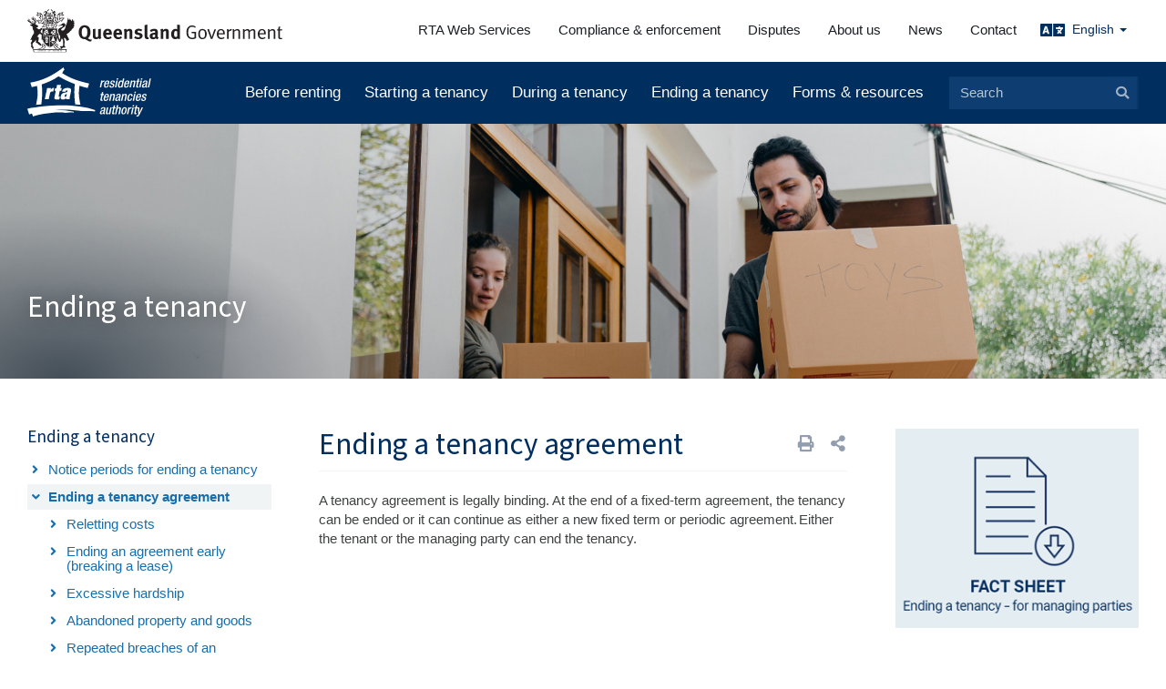

--- FILE ---
content_type: text/html; charset=UTF-8
request_url: https://www.rta.qld.gov.au/ending-a-tenancy/ending-a-tenancy-agreement
body_size: 14584
content:
<!DOCTYPE html>
<html  lang="en" dir="ltr" prefix="content: http://purl.org/rss/1.0/modules/content/  dc: http://purl.org/dc/terms/  foaf: http://xmlns.com/foaf/0.1/  og: http://ogp.me/ns#  rdfs: http://www.w3.org/2000/01/rdf-schema#  schema: http://schema.org/  sioc: http://rdfs.org/sioc/ns#  sioct: http://rdfs.org/sioc/types#  skos: http://www.w3.org/2004/02/skos/core#  xsd: http://www.w3.org/2001/XMLSchema# ">
  <head>
    <meta charset="utf-8" />
<noscript><style>form.antibot * :not(.antibot-message) { display: none !important; }</style>
</noscript><script async src="https://www.googletagmanager.com/gtag/js?id=G-5FC765LPLJ"></script>
<script>window.dataLayer = window.dataLayer || [];function gtag(){dataLayer.push(arguments)};gtag("js", new Date());gtag("set", "developer_id.dMDhkMT", true);gtag("config", "G-5FC765LPLJ", {"groups":"default","page_placeholder":"PLACEHOLDER_page_location"});</script>
<script>var _paq = _paq || [];(function(){var u=(("https:" == document.location.protocol) ? "https://catalyst-analytics.net/" : "//catalyst-analytics.net/");_paq.push(["setSiteId", "77"]);_paq.push(["setTrackerUrl", u+"matomo.php"]);_paq.push(["setDoNotTrack", 1]);if (!window.matomo_search_results_active) {_paq.push(["trackPageView"]);}_paq.push(["setIgnoreClasses", ["no-tracking","colorbox"]]);_paq.push(["enableLinkTracking"]);var d=document,g=d.createElement("script"),s=d.getElementsByTagName("script")[0];g.type="text/javascript";g.defer=true;g.async=true;g.src=u+"matomo.js";s.parentNode.insertBefore(g,s);})();</script>
<link rel="canonical" href="https://www.rta.qld.gov.au/ending-a-tenancy/ending-a-tenancy-agreement" />
<meta property="og:image" content="https://www.rta.qld.gov.au/sites/default/files/styles/large/public/2021-05/Ending-a-tenancy-agreement-233x175.jpg?itok=ZHrrSmoS" />
<meta name="MobileOptimized" content="width" />
<meta name="HandheldFriendly" content="true" />
<meta name="viewport" content="width=device-width, initial-scale=1.0" />
<link rel="icon" href="/themes/custom/rta/favicon.ico" type="image/vnd.microsoft.icon" />
<script>(function(w,d,s,l,i){
  w[l]=w[l]||[];
  w[l].push({'gtm.start':new Date().getTime(),event:'gtm.js'});
  var f=d.getElementsByTagName(s)[0];
  var j=d.createElement(s);
  var dl=l!='dataLayer'?'&l='+l:'';
  j.src='https://www.googletagmanager.com/gtm.js?id='+i+dl+'&gtm_auth=7agBBWfZ3E9oi6iADSYiBg&gtm_preview=env-5&gtm_cookies_win=x';
  j.async=true;
  f.parentNode.insertBefore(j,f);
})(window,document,'script','dataLayer','GTM-TSBD96W');</script>

    <title>Ending a tenancy agreement | Residential Tenancies Authority</title>
    <link rel="stylesheet" media="all" href="/sites/default/files/css/css_kqv5_YME4dO3B24y_03oKCJ5Qmx93HpLNjDffX5b0ZU.css?delta=0&amp;language=en&amp;theme=rta&amp;include=eJyFjkEOQiEMRC9EypmKFH8jpaQtEm_v15jozs1k5s0spqiGh-HMzVBoq91S0xG4yVUo_3jYVF7R_w7AD5YkVBlz4x5kcMEZrOMDlaRQhaYmGGedJhpezxeH52prYocvgTXmKp39oJr84UGSCzqlO9P2_FYQravTEw_7UT0" />
<link rel="stylesheet" media="all" href="/sites/default/files/css/css_M9Sepv5Aaff66f6l0215bVbtaYxjyyQgy_3snzStyLM.css?delta=1&amp;language=en&amp;theme=rta&amp;include=eJyFjkEOQiEMRC9EypmKFH8jpaQtEm_v15jozs1k5s0spqiGh-HMzVBoq91S0xG4yVUo_3jYVF7R_w7AD5YkVBlz4x5kcMEZrOMDlaRQhaYmGGedJhpezxeH52prYocvgTXmKp39oJr84UGSCzqlO9P2_FYQravTEw_7UT0" />

    
  </head>
  <body class="path-node page-node-type-page has-glyphicons">
    <a href="#main-content" class="visually-hidden focusable skip-link">
      Skip to main content
    </a>
    <noscript><iframe src="https://www.googletagmanager.com/ns.html?id=GTM-TSBD96W&gtm_auth=7agBBWfZ3E9oi6iADSYiBg&gtm_preview=env-5&gtm_cookies_win=x"
 height="0" width="0" style="display:none;visibility:hidden"></iframe></noscript>
      <div class="dialog-off-canvas-main-canvas" data-off-canvas-main-canvas>
    
<div class="page-wrapper">
    <div id="topbar">
  <div class="topbar-inner container-fluid">
    <div class="lhs">
      <a href="https://www.qld.gov.au/" target="_blank">
        <img class="qg-coa" alt="Queensland Government" src="/themes/custom/rta/images/qg-coa.svg" />
      </a>
    </div>
            <div class="region region-topbar">
    <nav role="navigation" aria-labelledby="block-languages-menu" id="block-languages" class="pull-right block-language-selector menu-dropdown-click menu-dropdown-hover hidden-print block">
            
  <h2 class="block-title visually-hidden" id="block-languages-menu">Languages</h2>
  

        
      <ul class="menu menu--languages nav">
                      <li class="expanded dropdown first last">
                                                                    <a href="/forms-resources/forms/pocket-guide-for-tenants-other-languages" class="dropdown-toggle" data-toggle="dropdown" data-drupal-link-system-path="node/2797">English <span class="caret"></span></a>
                        <ul class="dropdown-menu">
                      <li class="first">
                                        <a href="/english/pocket-guide-for-tenants-houses-and-units-form-17a-vietnamese" title="Vietnamese" data-drupal-link-system-path="node/2798">Tiếng Việt</a>
              </li>
                      <li>
                                        <a href="/english/pocket-guide-for-tenants-houses-and-units-form-17a-spanish" title="Spanish" data-drupal-link-system-path="node/2803">español</a>
              </li>
                      <li>
                                        <a href="/english/pocket-guide-for-tenants-houses-and-units-form-17a-arabic" title="Arabic" data-drupal-link-system-path="node/2801">عربى</a>
              </li>
                      <li>
                                        <a href="/english/pocket-guide-for-tenants-houses-and-units-form-17a-punjabi" title="Punjabi" data-drupal-link-system-path="node/6460">ਪੰਜਾਬੀ</a>
              </li>
                      <li>
                                        <a href="/english/pocket-guide-for-tenants-houses-and-units-form-17a-japanese" title="Japanese" data-drupal-link-system-path="node/2802">日本語</a>
              </li>
                      <li>
                                        <a href="/english/pocket-guide-for-tenants-houses-and-units-form-17a-simplified-chinese" title="Chinese (Simplified)" data-drupal-link-system-path="node/2799">简体中文</a>
              </li>
                      <li>
                                        <a href="/english/pocket-guide-for-tenants-houses-and-units-form-17a-traditional-chinese" title="Chinese (Traditional)" data-drupal-link-system-path="node/2804">繁體中文</a>
              </li>
                      <li class="last">
                                        <a href="/english/pocket-guide-for-tenants-houses-and-units-form-17a-korean" title="Korean" data-drupal-link-system-path="node/2800">한국어</a>
              </li>
        </ul>
  
              </li>
        </ul>
  

  </nav>
<nav role="navigation" aria-labelledby="block-secondarynavigation-menu" id="block-secondarynavigation" class="menu-inline visible-desktop hidden-print block">
            
  <h2 class="block-title visually-hidden" id="block-secondarynavigation-menu">Secondary navigation</h2>
  

        

  <ul data-region="topbar" class="menu menu-level-0">
                  
        <li class="menu-item menu-item--collapsed">
          <a href="/rta-web-services" data-drupal-link-system-path="node/290">RTA Web Services</a>
                                
    
  <div class="menu_link_content menu-link-contentsecondary-navigation view-mode-default menu-suggested-dropdown menu-dropdown-0 menu-type-default">
              
      </div>



                  </li>
                      
        <li class="menu-item menu-item--collapsed">
          <a href="/compliance-enforcement" data-drupal-link-system-path="node/253">Compliance &amp; enforcement</a>
                                
    
  <div class="menu_link_content menu-link-contentsecondary-navigation view-mode-default menu-suggested-dropdown menu-dropdown-0 menu-type-default">
              
      </div>



                  </li>
                      
        <li class="menu-item menu-item--collapsed">
          <a href="/disputes" data-drupal-link-system-path="node/367">Disputes</a>
                                
    
  <div class="menu_link_content menu-link-contentsecondary-navigation view-mode-default menu-suggested-dropdown menu-dropdown-0 menu-type-default">
              
      </div>



                  </li>
                      
        <li class="menu-item menu-item--collapsed">
          <a href="/about-us" data-drupal-link-system-path="node/292">About us</a>
                                
    
  <div class="menu_link_content menu-link-contentsecondary-navigation view-mode-default menu-suggested-dropdown menu-dropdown-0 menu-type-default">
              
      </div>



                  </li>
                      
        <li class="menu-item menu-item--collapsed">
          <a href="/news" data-drupal-link-system-path="node/390">News</a>
                                
    
  <div class="menu_link_content menu-link-contentsecondary-navigation view-mode-default menu-suggested-dropdown menu-dropdown-0 menu-type-default">
              
      </div>



                  </li>
                      
        <li class="menu-item">
          <a href="/contact" data-drupal-link-system-path="node/248">Contact</a>
                                
    
  <div class="menu_link_content menu-link-contentsecondary-navigation view-mode-default menu-suggested-dropdown menu-dropdown-0 menu-type-default">
              
      </div>



                  </li>
          </ul>


  </nav>

  </div>

      </div>
</div>

    
    <div id="header">
  <div class="container-fluid header-container-print visible-print-block">
    <h1 class="visible-print-block">Residential Tenancies Authority</h1>
  </div>
  <div class="container-fluid header-container clearfix hidden-print">
          <div class="branding sm-pull-left">
          <div class="region region-branding">
          <a class="logo navbar-btn pull-left" href="/" title="Home" rel="home">
      <img src="/themes/custom/rta/rta.svg" alt="Home" />
    </a>
      
  </div>

      </div>
        <div class="nav sm-pull-right">
                      <header class="navbar clearfix" id="navbar" role="banner">
      <div class="navbar-header  visible-desktop">
          <div class="region region-navigation">
    <nav role="navigation" aria-labelledby="block-rta-main-menu-menu" id="block-rta-main-menu" class="hidden-print block">
            
  <h2 class="block-title visually-hidden" id="block-rta-main-menu-menu">Main menu</h2>
  

        

  <ul data-region="navigation" class="menu menu-level-0">
                  
        <li data-mlid="menu_link_content:364a40f5-0a2b-4d1a-8f8e-0008f8405053" class="menu-item menu-item--collapsed">
          <a href="/before-renting" data-drupal-link-system-path="node/369">Before renting</a>
                                
    
  <div class="menu_link_content menu-link-contentmain view-mode-default menu-suggested-dropdown menu-dropdown-0 menu-type-default">
              
      </div>



                  </li>
                      
        <li data-mlid="menu_link_content:48365375-75bc-492c-84f4-3e0ef935bf71" class="menu-item menu-item--collapsed">
          <a href="/starting-a-tenancy" data-drupal-link-system-path="node/355">Starting a tenancy</a>
                                
    
  <div class="menu_link_content menu-link-contentmain view-mode-default menu-suggested-dropdown menu-dropdown-0 menu-type-default">
              
      </div>



                  </li>
                      
        <li data-mlid="menu_link_content:bcdb43ce-ac56-476d-be58-812b5cd418cf" class="menu-item menu-item--collapsed">
          <a href="/during-a-tenancy" data-drupal-link-system-path="node/326">During a tenancy</a>
                                
    
  <div class="menu_link_content menu-link-contentmain view-mode-default menu-suggested-dropdown menu-dropdown-0 menu-type-default">
              
      </div>



                  </li>
                      
        <li data-mlid="menu_link_content:6e73dbe1-7495-4593-9993-6b1e2f474444" class="is-active menu-item menu-item--collapsed menu-item--active-trail">
          <a href="/ending-a-tenancy" data-drupal-link-system-path="node/296">Ending a tenancy</a>
                                
    
  <div class="menu_link_content menu-link-contentmain view-mode-default menu-suggested-dropdown menu-dropdown-0 menu-type-default">
              
      </div>



                  </li>
                      
        <li data-mlid="menu_link_content:448cc23c-8b65-4f36-94b4-9798af320811" class="menu-item menu-item--collapsed">
          <a href="/forms-resources" data-drupal-link-system-path="node/353">Forms &amp; resources</a>
                                
    
  <div class="menu_link_content menu-link-contentmain view-mode-default menu-suggested-dropdown menu-dropdown-0 menu-type-default">
              
      </div>



                  </li>
          </ul>


  </nav>
<div class="search-block-form block-search hidden-print block block-search-form-block" data-drupal-selector="search-block-form" id="block-searchform" role="search">
  
    
      <form action="/search/node" method="get" id="search-block-form" accept-charset="UTF-8">
  <div class="form-item js-form-item form-type-search js-form-type-search form-item-keys js-form-item-keys form-no-label form-group">
      <label for="edit-keys" class="control-label sr-only">Search</label>
  
  
  <div class="input-group"><input title="Enter the terms you wish to search for." data-drupal-selector="edit-keys" class="form-search form-control" placeholder="Search" type="search" id="edit-keys" name="keys" value="" size="15" maxlength="128" data-toggle="tooltip" /><span class="input-group-btn"><button type="submit" value="Search" class="button js-form-submit form-submit btn-primary btn icon-only"><span class="sr-only">Search</span><span class="icon glyphicon glyphicon-search" aria-hidden="true"></span></button></span></div>

  
  
  </div>
<div class="form-actions form-group js-form-wrapper form-wrapper" data-drupal-selector="edit-actions" id="edit-actions"></div>

</form>

  </div>

  </div>

      </div>
                    <button type="button" class="navbar-toggle js-only collapsed hidden-desktop" data-toggle="collapse" data-target="#navbar-collapse">
          <span class="sr-only">Toggle navigation</span>
          <span class="icon-bar"></span>
          <span class="icon-bar"></span>
          <span class="icon-bar"></span>
        </button>
          </header>
      </div>
  </div>

      <div class="sidenav navbar-collapse collapse" id="navbar-collapse">
    <div class="sidenav-overlay-close" data-toggle="collapse" data-target="#navbar-collapse" aria-expanded="true"><br /></div>
    <div class="sidenav-inner">
      <div class="sidenav-close js-only">
        <button class="btn-sidenav-close" type="button" data-toggle="collapse" data-target="#navbar-collapse" aria-expanded="true">
          &times;
        </button></div>
        <div class="region region-navigation-collapsible">
    <div class="search-block-form block-search block block-search-form-block" data-drupal-selector="search-block-form-2" id="block-searchform-2" role="search">
  
    
      <form action="/search/node" method="get" id="search-block-form--2" accept-charset="UTF-8">
  <div class="form-item js-form-item form-type-search js-form-type-search form-item-keys js-form-item-keys form-no-label form-group">
      <label for="edit-keys--2" class="control-label sr-only">Search</label>
  
  
  <div class="input-group"><input title="Enter the terms you wish to search for." data-drupal-selector="edit-keys" class="form-search form-control" placeholder="Search" type="search" id="edit-keys--2" name="keys" value="" size="15" maxlength="128" data-toggle="tooltip" /><span class="input-group-btn"><button type="submit" value="Search" class="button js-form-submit form-submit btn-primary btn icon-only"><span class="sr-only">Search</span><span class="icon glyphicon glyphicon-search" aria-hidden="true"></span></button></span></div>

  
  
  </div>
<div class="form-actions form-group js-form-wrapper form-wrapper" data-drupal-selector="edit-actions" id="edit-actions--2"></div>

</form>

  </div>
<nav role="navigation" aria-labelledby="block-mainnavigation-3-menu" id="block-mainnavigation-3" class="block">
      
  <h2 class="block-title" id="block-mainnavigation-3-menu">Information for you</h2>
  

        

  <ul data-region="navigation_collapsible" class="menu menu-level-0">
                  
        <li data-mlid="menu_link_content:364a40f5-0a2b-4d1a-8f8e-0008f8405053" class="menu-item menu-item--collapsed">
          <a href="/before-renting" data-drupal-link-system-path="node/369">Before renting</a>
                                
    
  <div class="menu_link_content menu-link-contentmain view-mode-default menu-suggested-dropdown menu-dropdown-0 menu-type-default">
              
      </div>



                  </li>
                      
        <li data-mlid="menu_link_content:48365375-75bc-492c-84f4-3e0ef935bf71" class="menu-item menu-item--collapsed">
          <a href="/starting-a-tenancy" data-drupal-link-system-path="node/355">Starting a tenancy</a>
                                
    
  <div class="menu_link_content menu-link-contentmain view-mode-default menu-suggested-dropdown menu-dropdown-0 menu-type-default">
              
      </div>



                  </li>
                      
        <li data-mlid="menu_link_content:bcdb43ce-ac56-476d-be58-812b5cd418cf" class="menu-item menu-item--collapsed">
          <a href="/during-a-tenancy" data-drupal-link-system-path="node/326">During a tenancy</a>
                                
    
  <div class="menu_link_content menu-link-contentmain view-mode-default menu-suggested-dropdown menu-dropdown-0 menu-type-default">
              
      </div>



                  </li>
                      
        <li data-mlid="menu_link_content:6e73dbe1-7495-4593-9993-6b1e2f474444" class="is-active menu-item menu-item--collapsed menu-item--active-trail">
          <a href="/ending-a-tenancy" data-drupal-link-system-path="node/296">Ending a tenancy</a>
                                
    
  <div class="menu_link_content menu-link-contentmain view-mode-default menu-suggested-dropdown menu-dropdown-0 menu-type-default">
              
      </div>



                  </li>
                      
        <li data-mlid="menu_link_content:448cc23c-8b65-4f36-94b4-9798af320811" class="menu-item menu-item--collapsed">
          <a href="/forms-resources" data-drupal-link-system-path="node/353">Forms &amp; resources</a>
                                
    
  <div class="menu_link_content menu-link-contentmain view-mode-default menu-suggested-dropdown menu-dropdown-0 menu-type-default">
              
      </div>



                  </li>
          </ul>


  </nav>
<nav role="navigation" aria-labelledby="block-secondarynavigation-4-menu" id="block-secondarynavigation-4" class="block-menu-secondary block">
      
  <h2 class="block-title" id="block-secondarynavigation-4-menu">Our Services</h2>
  

        

  <ul data-region="navigation_collapsible" class="menu menu-level-0">
                  
        <li class="menu-item menu-item--collapsed">
          <a href="/rta-web-services" data-drupal-link-system-path="node/290">RTA Web Services</a>
                                
    
  <div class="menu_link_content menu-link-contentsecondary-navigation view-mode-default menu-suggested-dropdown menu-dropdown-0 menu-type-default">
              
      </div>



                  </li>
                      
        <li class="menu-item menu-item--collapsed">
          <a href="/compliance-enforcement" data-drupal-link-system-path="node/253">Compliance &amp; enforcement</a>
                                
    
  <div class="menu_link_content menu-link-contentsecondary-navigation view-mode-default menu-suggested-dropdown menu-dropdown-0 menu-type-default">
              
      </div>



                  </li>
                      
        <li class="menu-item menu-item--collapsed">
          <a href="/disputes" data-drupal-link-system-path="node/367">Disputes</a>
                                
    
  <div class="menu_link_content menu-link-contentsecondary-navigation view-mode-default menu-suggested-dropdown menu-dropdown-0 menu-type-default">
              
      </div>



                  </li>
                      
        <li class="menu-item menu-item--collapsed">
          <a href="/about-us" data-drupal-link-system-path="node/292">About us</a>
                                
    
  <div class="menu_link_content menu-link-contentsecondary-navigation view-mode-default menu-suggested-dropdown menu-dropdown-0 menu-type-default">
              
      </div>



                  </li>
                      
        <li class="menu-item menu-item--collapsed">
          <a href="/news" data-drupal-link-system-path="node/390">News</a>
                                
    
  <div class="menu_link_content menu-link-contentsecondary-navigation view-mode-default menu-suggested-dropdown menu-dropdown-0 menu-type-default">
              
      </div>



                  </li>
                      
        <li class="menu-item">
          <a href="/contact" data-drupal-link-system-path="node/248">Contact</a>
                                
    
  <div class="menu_link_content menu-link-contentsecondary-navigation view-mode-default menu-suggested-dropdown menu-dropdown-0 menu-type-default">
              
      </div>



                  </li>
          </ul>


  </nav>

  </div>

    </div>
  </div>

    </div>

      <div id="page-hero">
      <div class="region region-hero">
    <section class="views-element-container block block-views block-views-blockpage-components-block-1 clearfix" id="block-views-block-page-components-block-1">
  
    

      <div class="form-group"><div class="view view-page-components view-id-page_components view-display-id-block_1 js-view-dom-id-5b4f296ff53b9cb7174f5ab1f81c69de4f978c74d84a8621c5ec187764ae0d90">
  
    
      
      <div class="view-content">
      <div class="cols">
          <div class="views-row"><div class="views-field views-field-field-banner"><div class="field-content">  <div about="/taxonomy/term/1745" class="banner dark">
  <div class="background hidden-print">
          <div id="banner-background-fallback-1745" class="img-object-fit-fallback" style="background-image: url('/sites/default/files/styles/banner/public/2021-07/ending-tenancy-1920x1080-4.jpg?itok=YPJjiGo4');"><br /></div>
            <span id="banner-background-image-1745" class="banner-background-image img-object-fit">
            <div class="field field--name-field-media-image field--type-entity-reference field--label-hidden field--item"><div>
  
  
  <div class="field field--name-field-media-image field--type-image field--label-visually_hidden">
    <div class="field--label sr-only">Image</div>
              <div class="field--item">    <picture>
                  <source srcset="/sites/default/files/styles/banner/public/2021-07/ending-tenancy-1920x1080-4.jpg?itok=YPJjiGo4 1x" media="all and (min-width: 1200px)" type="image/jpeg" width="1900" height="1069"/>
              <source srcset="/sites/default/files/styles/banner_medium/public/2021-07/ending-tenancy-1920x1080-4.jpg?itok=XnNpL6Fv 1x" media="all and (min-width: 992px)" type="image/jpeg" width="992" height="558"/>
              <source srcset="/sites/default/files/styles/banner_small/public/2021-07/ending-tenancy-1920x1080-4.jpg?itok=LolLZ7Ku 1x" media="all and (min-width: 768px)" type="image/jpeg" width="768" height="432"/>
                  <img loading="eager" width="1900" height="1069" src="/sites/default/files/styles/banner/public/2021-07/ending-tenancy-1920x1080-4.jpg?itok=YPJjiGo4" alt="End" typeof="foaf:Image" class="img-responsive" />

  </picture>

</div>
          </div>

</div>
</div>
      </span>
    <div class="background-overlay"></div>
  </div>
  <div class="foreground">
    <div class="container-narrow banner-container">
              <div class="banner-heading-wrapper">
          <h2 class="banner-heading">
            <div class="field field--name-field-heading field--type-text-long field--label-hidden field--item"><h1>Ending a tenancy</h1>
</div>
      </h2>
        </div>
            
    </div>
  </div>
</div>

</div></div></div>
  </div>

    </div>
  
          </div>
</div>

  </section>


  </div>

  </div>

      <div id="main" role="main" class="container-narrow container-content js-quickedit-main-content">
    <div class="row">
                              <aside class="col-sm-3 md-pad-150p-right lg-pad-200p-right col-sidebar-first" role="complementary">
              <div class="region region-sidebar-first">
    <nav role="navigation" aria-labelledby="block-mainnavigation-menu" id="block-mainnavigation" class="menu-tree block-use-section-title block">
      
  <h2 class="block-title" id="block-mainnavigation-menu">Ending a tenancy</h2>
  

        

  <ul data-region="sidebar_first" class="menu menu-level-0">
                  
        <li data-mlid="menu_link_content:00742984-49a8-4ea7-bf1d-8c507288f124" class="menu-item">
          <a href="/ending-tenancy-notice" data-drupal-link-system-path="node/408">Notice periods for ending a tenancy</a>
                                
    
  <div class="menu_link_content menu-link-contentmain view-mode-default menu-suggested-dropdown menu-dropdown-0 menu-type-default">
              
      </div>



                  </li>
                      
        <li data-mlid="menu_link_content:b2f20e93-96c8-443a-aa6c-ec5ffe7638a2" class="menu-item menu-item--expanded menu-item--active-trail">
          <a href="/ending-a-tenancy/ending-a-tenancy-agreement" data-drupal-link-system-path="node/429" class="is-active" aria-current="page">Ending a tenancy agreement</a>
                                
    
  <div class="menu_link_content menu-link-contentmain view-mode-default menu-suggested-dropdown menu-dropdown-0 menu-type-default">
              
  <ul class="menu menu-level-1">
                  
        <li class="menu-item">
          <a href="/ending-a-tenancy/ending-a-tenancy-agreement/reletting-costs" data-drupal-link-system-path="node/9235">Reletting costs</a>
                                
    
  <div class="menu_link_content menu-link-contentmain view-mode-default menu-suggested-dropdown menu-dropdown-1 menu-type-default">
              
      </div>



                  </li>
                      
        <li class="menu-item">
          <a href="/breaklease" data-drupal-link-system-path="node/389">Ending an agreement early (breaking a lease)</a>
                                
    
  <div class="menu_link_content menu-link-contentmain view-mode-default menu-suggested-dropdown menu-dropdown-1 menu-type-default">
              
      </div>



                  </li>
                      
        <li class="menu-item">
          <a href="/ending-a-tenancy/ending-a-tenancy-agreement/excessive-hardship" data-drupal-link-system-path="node/223">Excessive hardship</a>
                                
    
  <div class="menu_link_content menu-link-contentmain view-mode-default menu-suggested-dropdown menu-dropdown-1 menu-type-default">
              
      </div>



                  </li>
                      
        <li class="menu-item">
          <a href="/ending-a-tenancy/ending-a-tenancy-agreement/abandoned-property-and-goods" data-drupal-link-system-path="node/381">Abandoned property and goods</a>
                                
    
  <div class="menu_link_content menu-link-contentmain view-mode-default menu-suggested-dropdown menu-dropdown-1 menu-type-default">
              
      </div>



                  </li>
                      
        <li class="menu-item">
          <a href="/ending-a-tenancy/ending-a-tenancy-agreement/repeated-breaches-of-an-agreement" data-drupal-link-system-path="node/413">Repeated breaches of an agreement</a>
                                
    
  <div class="menu_link_content menu-link-contentmain view-mode-default menu-suggested-dropdown menu-dropdown-1 menu-type-default">
              
      </div>



                  </li>
                      
        <li class="menu-item">
          <a href="/ending-a-tenancy/ending-a-tenancy-agreement/domestic-violence-in-a-rental-property" data-drupal-link-system-path="node/4381">Domestic violence in a rental property</a>
                                
    
  <div class="menu_link_content menu-link-contentmain view-mode-default menu-suggested-dropdown menu-dropdown-1 menu-type-default">
              
      </div>



                  </li>
                      
        <li class="menu-item">
          <a href="/ending-a-tenancy/ending-a-tenancy-agreement/when-a-property-is-for-sale" data-drupal-link-system-path="node/3127">When a property is for sale</a>
                                
    
  <div class="menu_link_content menu-link-contentmain view-mode-default menu-suggested-dropdown menu-dropdown-1 menu-type-default">
              
      </div>



                  </li>
                      
        <li class="menu-item">
          <a href="/ending-a-tenancy/ending-a-tenancy-agreement/letter-of-authority-and-power-of-attorney" data-drupal-link-system-path="node/7384">Letter of Authority and Power of Attorney</a>
                                
    
  <div class="menu_link_content menu-link-contentmain view-mode-default menu-suggested-dropdown menu-dropdown-1 menu-type-default">
              
      </div>



                  </li>
                      
        <li class="menu-item">
          <a href="/ending-a-tenancy/ending-a-tenancy-agreement/death-of-a-tenant-or-lessor" data-drupal-link-system-path="node/319">Death of a tenant or lessor</a>
                                
    
  <div class="menu_link_content menu-link-contentmain view-mode-default menu-suggested-dropdown menu-dropdown-1 menu-type-default">
              
      </div>



                  </li>
                      
        <li class="menu-item">
          <a href="/ending-a-tenancy/ending-a-tenancy-agreement/qcat-order" data-drupal-link-system-path="node/272">QCAT order</a>
                                
    
  <div class="menu_link_content menu-link-contentmain view-mode-default menu-suggested-dropdown menu-dropdown-1 menu-type-default">
              
      </div>



                  </li>
                      
        <li class="menu-item">
          <a href="/ending-a-tenancy/ending-a-tenancy-agreement/retaliatory-action" data-drupal-link-system-path="node/336">Retaliatory eviction</a>
                                
    
  <div class="menu_link_content menu-link-contentmain view-mode-default menu-suggested-dropdown menu-dropdown-1 menu-type-default">
              
      </div>



                  </li>
                      
        <li class="menu-item">
          <a href="/ending-a-tenancy/ending-a-tenancy-agreement/warrant-of-possession" data-drupal-link-system-path="node/7102">Warrant of possession</a>
                                
    
  <div class="menu_link_content menu-link-contentmain view-mode-default menu-suggested-dropdown menu-dropdown-1 menu-type-default">
              
      </div>



                  </li>
                      
        <li class="menu-item">
          <a href="/ending-a-tenancy/ending-a-tenancy-agreement/goods-and-documents-left-behind" data-drupal-link-system-path="node/361">Goods and documents left behind</a>
                                
    
  <div class="menu_link_content menu-link-contentmain view-mode-default menu-suggested-dropdown menu-dropdown-1 menu-type-default">
              
      </div>



                  </li>
          </ul>



      </div>



                  </li>
                      
        <li data-mlid="menu_link_content:147c5b56-9b01-4dd9-ba3f-915580058630" class="menu-item">
          <a href="/ending-a-tenancy/open-houses-and-viewings" data-drupal-link-system-path="node/410">Open houses and viewings</a>
                                
    
  <div class="menu_link_content menu-link-contentmain view-mode-default menu-suggested-dropdown menu-dropdown-0 menu-type-default">
              
      </div>



                  </li>
                      
        <li data-mlid="menu_link_content:b9cd1f12-2de2-4145-b63e-93ba0643f700" class="menu-item menu-item--collapsed">
          <a href="/ending-a-tenancy/vacating-a-property" data-drupal-link-system-path="node/232">Vacating a property</a>
                                
    
  <div class="menu_link_content menu-link-contentmain view-mode-default menu-suggested-dropdown menu-dropdown-0 menu-type-default">
              
      </div>



                  </li>
                      
        <li data-mlid="menu_link_content:7dbd82c5-15a0-4d27-93a9-e885cdc13f34" class="menu-item menu-item--collapsed">
          <a href="/refund" data-drupal-link-system-path="node/276">Bond refunds</a>
                                
    
  <div class="menu_link_content menu-link-contentmain view-mode-default menu-suggested-dropdown menu-dropdown-0 menu-type-default">
              
      </div>



                  </li>
          </ul>


  </nav>

  </div>

          </aside>
                    
                  <section class="col-sm-6 lg-pad-150p-left lg-pad-150p-right col-content">

                
                
                          <a id="main-content"></a>
            <div class="region region-content">
    <div data-drupal-messages-fallback class="hidden"></div>
<section class="se-align-right block-share-links-title hidden-print block block-share-everywhere block-share-everywhere-block clearfix" id="block-shareeverywhereblock">
  
    

      <div class="se-block js-only " >
    <div class="block-content">
        <div class="se-container">
      <div class="se-link">
        <a title="Print this page" href="javascript:window.print()" class="print-button js-only se-share-icon">
          <i class="fa fa-print" aria-hidden="true"></i>
        </a>
      </div>
      <div class="se-link">
        <div title="Share this page" class="js-only se-links-expander se-share-icon collapsed" id="se-trigger-node429" data-target="#se-links-node429" data-toggle="collapse" role="button" aria-expanded="false" aria-controls="se-links-node429">
          <i class="fa fa-share-alt aria-hidden="true""></i>
        </div>
      </div>
      <ul id="se-links-node429" class="se-links se-links-sites collapse se-active">
        <li class="se-link-site se-links-text">Share this page: </li>
                  <li class="se-link-site facebook_share"><a href="https://www.facebook.com/sharer/sharer.php?u=https%3A%2F%2Fwww.rta.qld.gov.au%2Fending-a-tenancy%2Fending-a-tenancy-agreement" target="_blank" rel="noreferrer">Facebook share</a>
</li>
                  <li class="se-link-site twitter"></li>
                  <li class="se-link-site linkedin"><a href="https://www.linkedin.com/shareArticle?mini=true&url=https%3A%2F%2Fwww.rta.qld.gov.au%2Fending-a-tenancy%2Fending-a-tenancy-agreement" target="_blank" rel="noreferrer">LinkedIn</a>
</li>
                  <li class="se-link-site messenger"><a href="fb-messenger://share/?link=https%3A%2F%2Fwww.rta.qld.gov.au%2Fending-a-tenancy%2Fending-a-tenancy-agreement">Messenger</a>
</li>
                  <li class="se-link-site viber"><a href="viber://forward?text=https%3A%2F%2Fwww.rta.qld.gov.au%2Fending-a-tenancy%2Fending-a-tenancy-agreement">Viber</a>
</li>
                  <li class="se-link-site whatsapp"><a href="whatsapp://send?text=https%3A%2F%2Fwww.rta.qld.gov.au%2Fending-a-tenancy%2Fending-a-tenancy-agreement" data-action="share/whatsapp/share">WhatsApp</a>
</li>
                  <li class="se-link-site copy">Copy URL
</li>
                  <li class="se-link-site email"><a href="mailto:?subject=Residential%20Tenancies%20Authority%20-%20Ending%20a%20tenancy%20agreement&body=https%3A%2F%2Fwww.rta.qld.gov.au%2Fending-a-tenancy%2Fending-a-tenancy-agreement">Email</a>
</li>
              </ul>
    </div>
  </div>
</div>

  </section>

    <h1 class="page-header">
<span property="schema:name">Ending a tenancy agreement</span>
</h1>

  <article about="/ending-a-tenancy/ending-a-tenancy-agreement" typeof="schema:WebPage" class="page full clearfix">
  
  <div class="content">
        
      <div class="field field--name-field-content field--type-entity-reference-revisions field--label-hidden field--items">
              <div class="field--item--paragraph--text field--item--view-mode--default field--item">

    <div class="margin-bottom-none paragraph paragraph--type--text paragraph--view-mode--default">
          
            <div class="field field--name-field-text field--type-text-long field--label-hidden field--item"><p>A tenancy agreement is legally binding. At the end of a fixed-term agreement, the tenancy can be ended or it can continue as either a new fixed term or periodic agreement. Either the tenant or the managing party can end the tenancy.</p><div class="align-center">
  
  
            <div class="field field--name-field-media-oembed-video field--type-string field--label-hidden field--item"><iframe src="https://www.rta.qld.gov.au/media/oembed?url=https%3A//youtu.be/RTyosh_E3qA&amp;max_width=0&amp;max_height=0&amp;hash=RRi6I0Dd7JlXJ4Y3HPOYxcnQjn5MWnoMWE75hFAZlK0" width="200" height="113" class="media-oembed-content" loading="eager" title="Ending a tenancy"></iframe>
</div>
      
</div>
<p>Find out more by watching the <a href="/webinars/rta-webinar-october-2022-rental-law-changes-part-1-ending-tenancies" data-entity-type="node" data-entity-uuid="1c5a5f85-1ebd-4255-91fc-c42cc276e237" data-entity-substitution="canonical" title="RTA Webinar: October 2022 rental law changes - Part 1 Ending tenancies">Rental law changes – ending tenancies webinar</a> or listening to the <a href="/podcast/rental-law-changes-ending-tenancies" data-entity-type="node" data-entity-uuid="d485a22c-a83a-481a-85fc-78b65c56e5dc" data-entity-substitution="canonical" title="Rental law changes - Ending tenancies">Rental law changes – ending tenancies podcast</a>.</p><h3>Property manager/owner ends the tenancy</h3><p>Managing parties must provide a valid reason for ending a tenancy. The ending of a fixed term agreement is a valid reason for ending a fixed term tenancy. However, this reason does not apply to periodic agreements, which can only be ended using a specific reason under the <a href="/node/339" data-entity-type="node" data-entity-uuid="F6246F10-D750-4B1D-8F35-83E6DD727588" data-entity-substitution="canonical" title="Residential Tenancies and Rooming Accommodation Act 2008"><em>Residential Tenancies and Rooming Accommodation Act 2008</em></a>.</p><p>To end a tenancy agreement, the property manager/owner should issue the tenant with a <a href="/forms-resources/forms/forms-for-general-tenancies/notice-to-leave-form-12" data-entity-type="node" data-entity-uuid="7360C83E-4827-4CBE-A11A-376CB5811473" data-entity-substitution="canonical" title="Notice to leave (Form 12)">Notice to leave (Form 12)</a> or <a href="/forms-resources/forms/forms-for-rooming-accommodation/notice-to-leave-form-r12" data-entity-type="node" data-entity-uuid="DD2A0AF3-61A5-41E9-81CA-6B9BE0401E89" data-entity-substitution="canonical" title="Notice to leave (Form R12)">Notice to leave (Form R12)</a>.</p><p>Ways a property manager/owner can end a tenancy include, but are not limited to:</p><ul><li>the ending of a fixed term agreement (providing the correct notice has been given)</li><li>the property manager/owner and the tenant mutually agree in writing to end the agreement</li><li>the ending of an agreed short tenancy (for moveable dwellings, providing the correct notice has been given)</li><li>the tenant has not complied with a Queensland Civil and Administrative Tribunal (QCAT) order</li><li>the tenant has been issued with a Notice to remedy breach (e.g. for unpaid rent or damage to the property) and the breach has not been remedied within the specified timeframe</li><li>the tenant has abandoned the property</li><li>the property is to be sold*</li><li>the property is wholly or partially destroyed and becomes unlivable (e.g. after a <a href="/natural-disasters" data-entity-type="node" data-entity-uuid="A34FE9FC-2CE0-440B-A56B-AC264210B609" data-entity-substitution="canonical" title="Natural disasters">natural disaster</a>)</li><li>the property requires significant repairs, renovations, is subject to demolition or redevelopment plans*</li><li>the owner wants to move into the property*</li><li>a sole tenant dies</li><li>the property has been compulsorily acquired by an authority, mortgagee (e.g. a bank) or the Queensland Government</li><li>the tenant&nbsp;is renting student accommodation and stops being a student</li><li>the tenant is renting supported accommodation and is no longer eligible for accommodation assistance (this does not apply to rooming accommodation)</li><li>the property is being converted to another use and will no longer be a residential tenancy*</li><li>a QCAT order ends the agreement (e.g. for excessive hardship).&nbsp;</li></ul><p><strong>Further reading</strong>: For more information about how to end a tenancy agreement, see the <a href="/forms-resources/factsheets/ending-a-tenancy-agreement-for-managing-parties-fact-sheet" data-entity-type="node" data-entity-uuid="ee409736-2dec-442b-b3f5-a1dc07a00b88" data-entity-substitution="canonical" title="Ending a tenancy agreement for managing parties fact sheet">Ending a tenancy agreement for managing parties fact sheet</a> &nbsp;Limits apply to entry frequency after a Form 12/R12 is issued. For more information visit our <a href="/during-a-tenancy/living-in-the-property/entry-to-the-property" data-entity-type="node" data-entity-uuid="BCD87F45-6778-4DC4-9DFF-E2D94EFB6492" data-entity-substitution="canonical" title="Entry to the property">Entry to the property web page</a>.</p><p>*Reasons marked with an asterisk cannot be used to end a fixed term tenancy agreement early. The tenancy finishes on the end date of the agreement or the end date of the notice period (whichever is later).&nbsp;</p><h3>Tenant ends the agreement</h3><p>To end a tenancy agreement, the tenant must issue the property manager/owner with a <a href="/forms-resources/forms/forms-for-general-tenancies/notice-of-intention-to-leave-form-13" data-entity-type="node" data-entity-uuid="FCA8CF0E-6E33-47F6-B5C6-842C8F6650BC" data-entity-substitution="canonical" title="Notice of intention to leave (Form 13)">Notice of intention to leave (Form 13)</a>&nbsp;or <a href="/forms-resources/forms/forms-for-rooming-accommodation/notice-of-intention-to-leave-form-r13" data-entity-type="node" data-entity-uuid="34B7724E-81BC-485C-B891-247581114B47" data-entity-substitution="canonical" title="Notice of intention to leave (Form R13)">Notice of intention to leave (Form R13)</a>.</p><p>Ways a tenant can end a fixed term agreement early include, but are not limited to:&nbsp;</p><ul><li>without grounds at the end of a fixed term agreement or during a periodic agreement (providing the correct notice has been given)</li><li>the property manager/owner has been issued with a Notice to remedy breach (e.g. for failing to make repairs to maintain the property) and the breach has not been remedied within the specified timeframe</li><li>the ending of an agreed short tenancy (for moveable dwellings, providing the correct notice has been given)</li><li>the property is wholly or partially destroyed and becomes unlivable&nbsp;(e.g. after a <a href="/natural-disasters" data-entity-type="node" data-entity-uuid="A34FE9FC-2CE0-440B-A56B-AC264210B609" data-entity-substitution="canonical" title="Natural disasters">natural disaster</a>)</li><li>a sole tenant has died and their representative wants to end the agreement</li><li>a co-tenant has died and the remaining tenants want to end the agreement</li><li>the property is for sale within the first 2 months of the tenancy starting and the tenant was not informed about this in writing when they signed the agreement</li><li>the tenant is renting student accommodation and stops being a student</li><li>within the first 7 days of occupying the property, if the tenant believes the property does not meet minimum housing standards</li><li>the property has been compulsory required by an authority</li><li>a QCAT order ends the agreement (e.g. for excessive hardship).</li></ul><p><strong>Further reading:</strong> For more information about how to end a tenancy agreement, see the <a href="/forms-resources/factsheets/ending-a-tenancy-agreement-for-tenants-residents" data-entity-type="node" data-entity-uuid="a5076063-3c18-416d-a7f3-cb8a0e075a42" data-entity-substitution="canonical" title="Ending a tenancy agreement for tenants/residents fact sheet">Ending a tenancy agreement for tenants/residents fact sheet</a>. Limits apply to entry frequency after a Form 13/R13 is issued. For more information visit our <a href="/during-a-tenancy/living-in-the-property/entry-to-the-property" data-entity-type="node" data-entity-uuid="BCD87F45-6778-4DC4-9DFF-E2D94EFB6492" data-entity-substitution="canonical" title="Entry to the property">Entry to the property web page</a>.&nbsp;</p><h3>Leaving the property</h3><p>The tenant must leave the property in the same condition as when they moved in (except for <a href="/ending-a-tenancy/vacating-a-property/fair-wear-and-tear" data-entity-type="node" data-entity-uuid="3A6EC6E0-50F3-434F-9765-FD490863228C" data-entity-substitution="canonical" title="Fair wear and tear">fair wear and tear</a>). Damage caused by pets are not considered fair wear and tear and is the responsibility of the tenant. &nbsp;</p><p>All keys and any access cards or fobs must be returned at the end of the tenancy (including extra keys the tenant had cut). Tenants should also complete an <a href="/forms-resources/forms/forms-for-general-tenancies/exit-condition-report-general-tenancies-form-14a" data-entity-type="node" data-entity-uuid="992C049D-61D8-4AE2-8A46-4998B4B738E8" data-entity-substitution="canonical" title="Exit condition report - general tenancies (Form 14a)">Exit condition report (Form 14a)</a> before they leave the rental property. Rooming accommodation residents are not required to complete an Exit condition report. It is a good idea to take photos as further evidence of the property condition.&nbsp;</p><p>Tenants can request a bond refund via the <a href="/rta-web-services/online-bond-refund" data-entity-type="node" data-entity-uuid="CED98DA4-86AC-4CAD-B3AE-1DB99C80DDC7" data-entity-substitution="canonical" title="Online Bond Refund">Bond Refund Web Service</a> or <a href="/forms-resources/forms/forms-for-general-tenancies/refund-of-rental-bond-form-4" data-entity-type="node" data-entity-uuid="4CE92C58-18BC-4FD3-9C59-C90E0814E879" data-entity-substitution="canonical" title="Refund of rental bond (Form 4)">Refund of rental bond (Form 4)</a>. Property managers/owners and tenants should talk with each other how the bond is to be refunded.</p><p>Tenants can find out more about what to consider when moving out of a rental property in the webinar below and in the <a href="/node/4546" data-entity-type="node" data-entity-uuid="c068bb05-cf67-4be9-8802-33339fd9ff76" data-entity-substitution="canonical" title="New renter checklist - moving out">New tenant checklist – moving out</a>. &nbsp;&nbsp;</p><p>&nbsp;</p><div class="align-center">
  
  
            <div class="field field--name-field-media-oembed-video field--type-string field--label-hidden field--item"><iframe src="https://www.rta.qld.gov.au/media/oembed?url=https%3A//www.youtube.com/watch%3Fv%3D_frNQ1mqpfk&amp;max_width=0&amp;max_height=0&amp;hash=kjPvrk1i0sLjpFnfWsUFd3qS520skihhxu8hTQOVXKM" width="200" height="113" class="media-oembed-content" loading="eager" title="RTA Webinar - Ending a tenancy - a guide for tenants"></iframe>
</div>
      
</div>
<h3>Frequently asked questions about ending a tenancy</h3></div>
      
      </div>
</div>
              <div class="field--item--paragraph--accordion_item field--item--view-mode--default field--item">  
<fieldset class="margin-bottom-normal accordion-item panel panel-default collapsible">
  <div class="panel-heading">
    <h3 class="panel-title collapsed" data-toggle="collapse" data-target="#accordion-content-8879" aria-expanded="false" aria-controls="#accordion-content-8879">
      
            <div class="field field--name-field-title field--type-string field--label-hidden field--item">When should a property manager/owner issue a Notice to leave to leave for the end of a fixed term tenancy?</div>
      
    </h3>
  </div>
  <div id="accordion-content-8879" class="panel-body collapse" aria-expanded="false">
    
            <div class="field field--name-field-text field--type-text-long field--label-hidden field--item"><p>A Notice to leave can be issued up to the day before the end of a fixed term tenancy. The tenancy will not revert to a periodic tenancy (providing the correct timeframe has been applied).</p><p>Example:</p><ul><li>A fixed term tenancy expires on 15 November</li><li>The property manager issues a <em>Notice to leave</em> on 14 November, providing 2 months notice to leave</li><li>After 15 November the tenancy does not revert to a periodic tenancy</li><li>The tenants have until the expiry date on the notice to vacate.</li></ul></div>
      
  </div>
</fieldset>

</div>
              <div class="field--item--paragraph--accordion_item field--item--view-mode--default field--item">  
<fieldset class="margin-bottom-normal accordion-item panel panel-default collapsible">
  <div class="panel-heading">
    <h3 class="panel-title collapsed" data-toggle="collapse" data-target="#accordion-content-8880" aria-expanded="false" aria-controls="#accordion-content-8880">
      
            <div class="field field--name-field-title field--type-string field--label-hidden field--item">What happens if a tenant is issued a Notice to leave that expires after the end date of their fixed term tenancy? When can they vacate and will they be responsible for any break lease costs?</div>
      
    </h3>
  </div>
  <div id="accordion-content-8880" class="panel-body collapse" aria-expanded="false">
    
            <div class="field field--name-field-text field--type-text-long field--label-hidden field--item"><p><strong>Example: &nbsp;</strong></p><ul><li>A fixed term tenancy ends on 1 March</li><li>The tenant is issued a <em>Notice to leave</em> for the end of a fixed term tenancy on 15 February</li><li>The <em>Notice to leave</em> provides the required 2 months notice</li><li>The notice expires on 15 April</li><li>If the tenant vacates <strong>prior</strong> to 1 March the tenant may be responsible for reasonable re-letting costs as they vacated prior to the end of their fixed term agreement. </li><li>If the tenant vacates on or after 1 March but before 15 April, they can do so provided the appropriate notice has been given. </li></ul></div>
      
  </div>
</fieldset>

</div>
              <div class="field--item--paragraph--accordion_item field--item--view-mode--default field--item">  
<fieldset class="margin-bottom-normal accordion-item panel panel-default collapsible">
  <div class="panel-heading">
    <h3 class="panel-title collapsed" data-toggle="collapse" data-target="#accordion-content-8881" aria-expanded="false" aria-controls="#accordion-content-8881">
      
            <div class="field field--name-field-title field--type-string field--label-hidden field--item">Can a managing party issue a Notice to leave without grounds?</div>
      
    </h3>
  </div>
  <div id="accordion-content-8881" class="panel-body collapse" aria-expanded="false">
    
            <div class="field field--name-field-text field--type-text-long field--label-hidden field--item"><p>Property managers/owners must provide a specific reason for ending the tenancy on the Notice to leave. Ending of a fixed term agreement can be given as a reason for ending a fixed term tenancy. A full list of reasons which can be given to end a tenancy agreement can be found in the <a href="/forms-resources/factsheets/ending-a-tenancy-agreement-for-managing-parties-fact-sheet" data-entity-type="node" data-entity-uuid="ee409736-2dec-442b-b3f5-a1dc07a00b88" data-entity-substitution="canonical" title="Ending a tenancy agreement for managing parties fact sheet">Ending a tenancy agreement for managing parties fact sheet</a>.</p></div>
      
  </div>
</fieldset>

</div>
              <div class="field--item--paragraph--accordion_item field--item--view-mode--default field--item">  
<fieldset class="margin-bottom-normal accordion-item panel panel-default collapsible">
  <div class="panel-heading">
    <h3 class="panel-title collapsed" data-toggle="collapse" data-target="#accordion-content-8882" aria-expanded="false" aria-controls="#accordion-content-8882">
      
            <div class="field field--name-field-title field--type-string field--label-hidden field--item">How can a periodic tenancy be ended?</div>
      
    </h3>
  </div>
  <div id="accordion-content-8882" class="panel-body collapse" aria-expanded="false">
    
            <div class="field field--name-field-text field--type-text-long field--label-hidden field--item"><p>A periodic tenancy can be ended in many ways including:</p><ul><li>for an unremedied breach that is a failure to pay rent</li><li>unremedied breach that is any failure other than a failure to pay rent</li><li>non-compliance (a QCAT order)</li><li>non-livability</li><li>compulsory acquisition</li><li>sale contract</li><li>ending of entitlement to student accommodation</li><li>ending of entitlement (employment)</li><li>ending of accommodation assistance</li><li>ending of housing assistance</li><li>serious breach (public and community housing)</li><li>state government program</li><li>demolition or redevelopment</li><li>significant repairs or renovation</li><li>change of use</li><li>owner occupation</li><li>mortgagee in possession</li><li>abandonment</li><li>a QCAT order (urgent application) for:<ul><li>failure to leave</li><li>hardship</li><li>damage or injury</li><li>objectionable behaviour</li><li>repeated breaches</li></ul></li></ul></div>
      
  </div>
</fieldset>

</div>
          </div>
  
  </div>
  <div class="page-review">
          </div>
  
</article>


  </div>

              </section>

                              <aside class="col-sm-3 sm-clear-right sm-pull-right md-pad-150p-left lg-pad-200p-left col-sidebar-second" role="complementary">
              <div class="region region-sidebar-second">
    <section class="views-element-container block block-views block-views-blockpage-components-sidebar-second clearfix" id="block-views-block-page-components-sidebar-second">
  
    

      <div class="form-group"><div class="sidebar-blocks view view-page-components view-id-page_components view-display-id-sidebar_second js-view-dom-id-36aca4cd0091013bfab9949dc03720ae40bf452bc52c2813148f84bec51fe0c8">
  
    
      
      <div class="view-content">
      <div class="cols">
          <div class="views-row"><div class="views-field views-field-field-sidebar"><div class="field-content">        
<a about="/taxonomy/term/3130" class="sidebar-block with-image" href="/forms-resources/factsheets/ending-a-tenancy-agreement-for-managing-parties-fact-sheet">
      <div class="image">
            <div class="field field--name-field-media-image field--type-entity-reference field--label-hidden field--item"><div>
  
  
  <div class="field field--name-field-media-image field--type-image field--label-visually_hidden">
    <div class="field--label sr-only">Image</div>
              <div class="field--item">  <img loading="lazy" src="/sites/default/files/2023-03/Fact-sheet-Ending-a-tenancy-for-managing-parties-280x229.png" width="280" height="229" alt="Fact-sheet-Ending-a-tenancy-for-managing-parties" typeof="foaf:Image" class="img-responsive" />

</div>
          </div>

</div>
</div>
      </div>
    <div class="title-wrapper">    <h2 class="title">
            <div class="field field--name-name field--type-string field--label-hidden field--item">Fact sheet - Ending a tenancy for managing parties</div>
      </h2>
  </div>
    </a>

        
<a about="/taxonomy/term/3131" class="sidebar-block with-image" href="/forms-resources/factsheets/ending-a-tenancy-agreement-for-tenants-residents">
      <div class="image">
            <div class="field field--name-field-media-image field--type-entity-reference field--label-hidden field--item"><div>
  
  
  <div class="field field--name-field-media-image field--type-image field--label-visually_hidden">
    <div class="field--label sr-only">Image</div>
              <div class="field--item">  <img loading="lazy" src="/sites/default/files/2023-03/Fact-sheet-Ending-a-tenancy-for-tenants-residents-280x229.png" width="280" height="229" alt="Fact-sheet-Ending-a-tenancy-for-tenants-residents" typeof="foaf:Image" class="img-responsive" />

</div>
          </div>

</div>
</div>
      </div>
    <div class="title-wrapper">    <h2 class="title">
            <div class="field field--name-name field--type-string field--label-hidden field--item">Fact sheet - Ending a tenancy for tenants</div>
      </h2>
  </div>
    </a>

        
<a about="/taxonomy/term/1349" class="sidebar-block with-image" href="/webinars/ending-a-tenancy-a-guide-for-tenants">
      <div class="image">
            <div class="field field--name-field-media-image field--type-entity-reference field--label-hidden field--item"><div>
  
  
  <div class="field field--name-field-media-image field--type-image field--label-visually_hidden">
    <div class="field--label sr-only">Image</div>
              <div class="field--item">  <img loading="lazy" src="/sites/default/files/2020-12/Webinar_Ending_a_tenancy_280x408_Sidebar.jpg" width="280" height="408" alt="Webinar - Ending a tenancy" typeof="foaf:Image" class="img-responsive" />

</div>
          </div>

</div>
</div>
      </div>
    <div class="title-wrapper">    <h2 class="title">
            <div class="field field--name-name field--type-string field--label-hidden field--item">Webinar - Ending a tenancy</div>
      </h2>
  </div>
    </a>

</div></div></div>
  </div>

    </div>
  
          </div>
</div>

  </section>

<section class="views-element-container block-see-also block-grey block block-views block-views-blockpage-components-block-5 clearfix" id="block-views-block-page-components-block-5">
  
      <h2 class="block-title">See also</h2>
    

      <div class="form-group"><div class="view view-page-components view-id-page_components view-display-id-block_5 js-view-dom-id-66cedc390671f0c14eb183bf1e2fb1031931e1923c642ed2737676a2cbf37b55">
  
    
      
      <div class="view-content">
      <div class="cols">
          <div class="views-row"><div class="views-field views-field-field-see-also"><div class="field-content"><a href="/ending-a-tenancy/vacating-a-property" hreflang="en">Vacating a property</a></div></div></div>
          <div class="views-row"><div class="views-field views-field-field-see-also"><div class="field-content"><a href="/refund" hreflang="en">Bond refunds</a></div></div></div>
          <div class="views-row"><div class="views-field views-field-field-see-also"><div class="field-content"><a href="/update-your-details" hreflang="en">Online Update Your Details</a></div></div></div>
          <div class="views-row"><div class="views-field views-field-field-see-also"><div class="field-content"><a href="/during-a-tenancy/events-that-impact-the-agreement/when-a-property-is-for-sale" hreflang="en">When a property is for sale</a></div></div></div>
  </div>

    </div>
  
          </div>
</div>

  </section>


  </div>

          </aside>
                  </div>
  </div>

      <div id="promo-blocks">
    <div class="container-fluid">
              <div class="promo-blocks row">
            <div class="region region-promo-blocks">
    <section class="views-element-container col-xs-12 col-md-4 block block-views block-views-blockpage-components-block-2 clearfix" id="block-views-block-page-components-block-2">
  
    

      <div class="form-group"><div class="view view-page-components view-id-page_components view-display-id-block_2 js-view-dom-id-8b823277527616dac62be466b2b1031dfbe81e1315647e603a3dc850355d1b24">
  
    
      
      <div class="view-content">
      <div class="cols">
          <div class="views-row"><div class="views-field views-field-field-promo-block-1"><div class="field-content">    
  

  
  
<a about="/taxonomy/term/722" class="with-background dark call-to-action style-block promo-block" style="background-image: url(/sites/default/files/styles/promo_block/public/2025-06/Rental-law-changes-500x510-Promo-block2.jpg?itok=U2Cr-knl);" href="/rental-law-changes">
  <div class="bg-overlay"></div>
  <div class="content-wrapper foreground">
    
                           <div class="heading-wrapper">
    <h2  class="heading">
            <div class="field field--name-name field--type-string field--label-hidden field--item">Rental law changes</div>
      </h2>
  </div>

          <div class="content"></div>
    
      </div>
</a>


</div></div></div>
  </div>

    </div>
  
          </div>
</div>

  </section>

<section class="views-element-container col-xs-12 col-sm-6 col-md-4 block block-views block-views-blockpage-components-block-3 clearfix" id="block-views-block-page-components-block-3">
  
    

      <div class="form-group"><div class="view view-page-components view-id-page_components view-display-id-block_3 js-view-dom-id-fc3fb430762edb98d9b58ff13cc2953792ccb42da632e11fc27b82cece6eb8e7">
  
    
      
      <div class="view-content">
      <div class="cols">
          <div class="views-row"><div class="views-field views-field-field-promo-block-2"><div class="field-content">    
  

  
  
<a about="/taxonomy/term/707" class="with-background dark call-to-action style-block promo-block" style="background-image: url(/sites/default/files/styles/promo_block/public/2025-06/RTA-Web-Servcies-500x510-Promo-block3.jpg?itok=fKDNoUkN);" href="/rta-web-services">
  <div class="bg-overlay"></div>
  <div class="content-wrapper foreground">
    
                           <div class="heading-wrapper">
    <h2  class="heading">
            <div class="field field--name-name field--type-string field--label-hidden field--item">RTA Web Services - fast, efficient, convenient</div>
      </h2>
  </div>

          <div class="content"></div>
    
      </div>
</a>


</div></div></div>
  </div>

    </div>
  
          </div>
</div>

  </section>

<section class="views-element-container col-xs-12 col-sm-6 col-md-4 block block-views block-views-blockpage-components-block-4 clearfix" id="block-views-block-page-components-block-4">
  
    

      <div class="form-group"><div class="view view-page-components view-id-page_components view-display-id-block_4 js-view-dom-id-e3da6e1360f6414dbd6e94a3b39bb4a5cf5e92f6d6da11de3f6b53663d6045dc">
  
    
      
      <div class="view-content">
      <div class="cols">
          <div class="views-row"><div class="views-field views-field-field-promo-block-3"><div class="field-content">    
  

  
  
<a about="/taxonomy/term/726" class="with-background dark call-to-action style-block promo-block" style="background-image: url(/sites/default/files/styles/promo_block/public/2025-06/Sign-up-for-RTA-news-500x510-Promo-block2.jpg?itok=KaGHMtCC);" href="/subscribe">
  <div class="bg-overlay"></div>
  <div class="content-wrapper foreground">
    
                           <div class="heading-wrapper">
    <h2  class="heading">
            <div class="field field--name-name field--type-string field--label-hidden field--item">Subscribe to RTA News</div>
      </h2>
  </div>

          <div class="content"></div>
    
      </div>
</a>


</div></div></div>
  </div>

    </div>
  
          </div>
</div>

  </section>


  </div>

        </div>
          </div>
  </div>

          <footer id="footer" class="footer" role="contentinfo">
      <div class="footer-container container-fluid">
        <div class="footer-row row">
            <div class="region region-footer">
    <nav role="navigation" aria-labelledby="block-languages-2-menu" id="block-languages-2" class="col-xs-12 col-sm-6 col-md-3 clear-auto block">
      
  <h2 class="block-title" id="block-languages-2-menu">Resources in other languages</h2>
  

        
      <ul class="menu menu--languages nav">
                      <li class="first">
                                        <a href="/english/pocket-guide-for-tenants-houses-and-units-form-17a-vietnamese" title="Vietnamese" data-drupal-link-system-path="node/2798">Tiếng Việt</a>
              </li>
                      <li>
                                        <a href="/english/pocket-guide-for-tenants-houses-and-units-form-17a-spanish" title="Spanish" data-drupal-link-system-path="node/2803">español</a>
              </li>
                      <li>
                                        <a href="/english/pocket-guide-for-tenants-houses-and-units-form-17a-arabic" title="Arabic" data-drupal-link-system-path="node/2801">عربى</a>
              </li>
                      <li>
                                        <a href="/english/pocket-guide-for-tenants-houses-and-units-form-17a-punjabi" title="Punjabi" data-drupal-link-system-path="node/6460">ਪੰਜਾਬੀ</a>
              </li>
                      <li>
                                        <a href="/english/pocket-guide-for-tenants-houses-and-units-form-17a-japanese" title="Japanese" data-drupal-link-system-path="node/2802">日本語</a>
              </li>
                      <li>
                                        <a href="/english/pocket-guide-for-tenants-houses-and-units-form-17a-simplified-chinese" title="Chinese (Simplified)" data-drupal-link-system-path="node/2799">简体中文</a>
              </li>
                      <li>
                                        <a href="/english/pocket-guide-for-tenants-houses-and-units-form-17a-traditional-chinese" title="Chinese (Traditional)" data-drupal-link-system-path="node/2804">繁體中文</a>
              </li>
                      <li class="last">
                                        <a href="/english/pocket-guide-for-tenants-houses-and-units-form-17a-korean" title="Korean" data-drupal-link-system-path="node/2800">한국어</a>
              </li>
        </ul>
  

  </nav>
<nav role="navigation" aria-labelledby="block-mainnavigation-2-menu" id="block-mainnavigation-2" class="col-xs-12 col-sm-6 col-md-3 clear-auto block">
      
  <h2 class="block-title" id="block-mainnavigation-2-menu">Information for you</h2>
  

        

  <ul data-region="footer" class="menu menu-level-0">
                  
        <li data-mlid="menu_link_content:364a40f5-0a2b-4d1a-8f8e-0008f8405053" class="menu-item menu-item--collapsed">
          <a href="/before-renting" data-drupal-link-system-path="node/369">Before renting</a>
                                
    
  <div class="menu_link_content menu-link-contentmain view-mode-default menu-suggested-dropdown menu-dropdown-0 menu-type-default">
              
      </div>



                  </li>
                      
        <li data-mlid="menu_link_content:48365375-75bc-492c-84f4-3e0ef935bf71" class="menu-item menu-item--collapsed">
          <a href="/starting-a-tenancy" data-drupal-link-system-path="node/355">Starting a tenancy</a>
                                
    
  <div class="menu_link_content menu-link-contentmain view-mode-default menu-suggested-dropdown menu-dropdown-0 menu-type-default">
              
      </div>



                  </li>
                      
        <li data-mlid="menu_link_content:bcdb43ce-ac56-476d-be58-812b5cd418cf" class="menu-item menu-item--collapsed">
          <a href="/during-a-tenancy" data-drupal-link-system-path="node/326">During a tenancy</a>
                                
    
  <div class="menu_link_content menu-link-contentmain view-mode-default menu-suggested-dropdown menu-dropdown-0 menu-type-default">
              
      </div>



                  </li>
                      
        <li data-mlid="menu_link_content:6e73dbe1-7495-4593-9993-6b1e2f474444" class="is-active menu-item menu-item--collapsed menu-item--active-trail">
          <a href="/ending-a-tenancy" data-drupal-link-system-path="node/296">Ending a tenancy</a>
                                
    
  <div class="menu_link_content menu-link-contentmain view-mode-default menu-suggested-dropdown menu-dropdown-0 menu-type-default">
              
      </div>



                  </li>
                      
        <li data-mlid="menu_link_content:448cc23c-8b65-4f36-94b4-9798af320811" class="menu-item menu-item--collapsed">
          <a href="/forms-resources" data-drupal-link-system-path="node/353">Forms &amp; resources</a>
                                
    
  <div class="menu_link_content menu-link-contentmain view-mode-default menu-suggested-dropdown menu-dropdown-0 menu-type-default">
              
      </div>



                  </li>
          </ul>


  </nav>
<nav role="navigation" aria-labelledby="block-secondarynavigation-2-menu" id="block-secondarynavigation-2" class="col-xs-12 col-sm-6 col-md-3 clear-auto block">
      
  <h2 class="block-title" id="block-secondarynavigation-2-menu">About RTA</h2>
  

        

  <ul data-region="footer" class="menu menu-level-0">
                  
        <li class="menu-item menu-item--collapsed">
          <a href="/about-us/our-promise-to-you" data-drupal-link-system-path="node/225">Our promise to you</a>
                                
    
  <div class="menu_link_content menu-link-contentsecondary-navigation view-mode-default menu-suggested-dropdown menu-dropdown-0 menu-type-default">
              
      </div>



                  </li>
                      
        <li class="menu-item menu-item--collapsed">
          <a href="/about-us/corporate-information" data-drupal-link-system-path="node/261">Corporate information</a>
                                
    
  <div class="menu_link_content menu-link-contentsecondary-navigation view-mode-default menu-suggested-dropdown menu-dropdown-0 menu-type-default">
              
      </div>



                  </li>
                      
        <li class="menu-item">
          <a href="/about-us/songlines-our-dedicated-phone-line" data-drupal-link-system-path="node/10684">Songlines – RTA Aboriginal and Torres Strait Islander phone service</a>
                                
    
  <div class="menu_link_content menu-link-contentsecondary-navigation view-mode-default menu-suggested-dropdown menu-dropdown-0 menu-type-default">
              
      </div>



                  </li>
                      
        <li class="menu-item">
          <a href="/about-us/about-our-indigenous-artwork" data-drupal-link-system-path="node/11905">About our Indigenous artwork</a>
                                
    
  <div class="menu_link_content menu-link-contentsecondary-navigation view-mode-default menu-suggested-dropdown menu-dropdown-0 menu-type-default">
              
      </div>



                  </li>
                      
        <li class="menu-item menu-item--collapsed">
          <a href="/careers" data-drupal-link-system-path="node/340">RTA Careers</a>
                                
    
  <div class="menu_link_content menu-link-contentsecondary-navigation view-mode-default menu-suggested-dropdown menu-dropdown-0 menu-type-default">
              
      </div>



                  </li>
                      
        <li class="menu-item menu-item--collapsed">
          <a href="/about-us/legislation" data-drupal-link-system-path="node/247">Legislation</a>
                                
    
  <div class="menu_link_content menu-link-contentsecondary-navigation view-mode-default menu-suggested-dropdown menu-dropdown-0 menu-type-default">
              
      </div>



                  </li>
                      
        <li class="menu-item menu-item--collapsed">
          <a href="/about-us/organisational-structure" data-drupal-link-system-path="node/262">Organisational structure</a>
                                
    
  <div class="menu_link_content menu-link-contentsecondary-navigation view-mode-default menu-suggested-dropdown menu-dropdown-0 menu-type-default">
              
      </div>



                  </li>
                      
        <li class="menu-item menu-item--collapsed">
          <a href="/about-us/right-to-information" data-drupal-link-system-path="node/332">Right to information</a>
                                
    
  <div class="menu_link_content menu-link-contentsecondary-navigation view-mode-default menu-suggested-dropdown menu-dropdown-0 menu-type-default">
              
      </div>



                  </li>
          </ul>


  </nav>
<section id="block-contactus" class="col-xs-12 col-sm-6 col-md-3 clear-auto block block-block-content block-block-content73ed01bf-4142-4d9d-b5d9-8dd8a12a4a53 clearfix">
  
      <h2 class="block-title">Contact us</h2>
    

      
            <div class="field field--name-body field--type-text-with-summary field--label-hidden field--item"><p><span class="visually-hidden">Phone number (within Australia)</span><em><i class="fa fa-phone">&nbsp;</i></em> <a href="tel:1300366311">1300 366 311</a></p><p><em><i class="fa fa-phone">&nbsp;</i></em> <a href="tel:+61732241600">+61 7 3224 1600</a></p><!--<p><span class="visually-hidden">Phone number (international)</span><i class="fa fa-phone">&nbsp;</i> <a  data-cke-saved-href="tel:+61730465400" href="tel:+61730465400">+61 7 3046 5400 (international)</a></p>--><p><span class="visually-hidden">Location address</span><em><i class="fa fa-map-marker">&nbsp;</i></em> <a style="display:inline-block;overflow:hidden;vertical-align:top;" href="https://goo.gl/maps/TgiFommkX3QSr9be9" target="_blank">Level 11, Midtown Centre, 150 Mary Street</a><br><a style="display:inline-block;overflow:hidden;vertical-align:top;" href="https://goo.gl/maps/TgiFommkX3QSr9be9" target="_blank">Brisbane Q 4001</a></p><p><span class="visually-hidden">Social media</span>&nbsp;<em><i class="fab fa-linkedin">&nbsp;</i></em> <a href="https://www.linkedin.com/company/residentialtenanciesauthority" target="_blank">LinkedIn</a> &nbsp;&nbsp;<em><i class="fab fa-youtube">&nbsp;</i></em> <a href="https://www.youtube.com/c/RTAQueensland" target="_blank">YouTube</a> &nbsp;<em><i class="fab fa-instagram">&nbsp;</i></em> <a href="https://www.instagram.com/rtaqld" target="_blank">Instagram</a></p><p><a class="btn btn-primary" style="margin-top:10px;" href="/contact" data-entity-type="node" data-entity-uuid="8BD305F3-96CE-4407-B88A-1707D035666A" data-entity-substitution="canonical" canonical title="Contact">Contact us&nbsp;<em><i class="fa fa-angle-right" style="font-size:0.8em;margin-left:10px;">&nbsp;</i></em></a></p></div>
      
  </section>


  </div>

        </div>
      </div>
    </footer>
        <footer id="footer-bottom" class="footer-bottom" role="contentinfo">
      <div class="footer-container container-fluid">
        <div class="footer-row row">
            <div class="region region-footer-bottom">
    <section id="block-copyright" class="col-xs-12 col-md-4 block block-block-content block-block-contentabe120f8-0d03-417f-802f-dc847576f081 clearfix">
  
    

      
            <div class="field field--name-body field--type-text-with-summary field--label-hidden field--item"><p>© The State of Queensland Residential Tenancies Authority</p>
</div>
      
  </section>

<nav role="navigation" aria-labelledby="block-footer-menu" id="block-footer" class="col-xs-12 col-md-8 md-text-right block">
            
  <h2 class="block-title visually-hidden" id="block-footer-menu">Footer</h2>
  

        
      <ul class="menu menu--footer nav">
                      <li class="first">
                                        <a href="/copyright" data-drupal-link-system-path="node/315">Copyright</a>
              </li>
                      <li>
                                        <a href="/disclaimer" data-drupal-link-system-path="node/395">Disclaimer</a>
              </li>
                      <li>
                                        <a href="/privacy" data-drupal-link-system-path="node/264">Privacy</a>
              </li>
                      <li>
                                        <a href="/other-languages" title="How to contact the RTA in other languages" data-drupal-link-system-path="node/7417">Other languages</a>
              </li>
                      <li class="last">
                                        <a href="/subscribe" data-drupal-link-system-path="node/259">News to your inbox</a>
              </li>
        </ul>
  

  </nav>
<section id="block-acknowledgementofcountry" class="col-xs-12 col-md-12 block block-block-content block-block-content88228b79-f5cc-427d-84e5-3670d30c012e clearfix">
  
    

      
            <div class="field field--name-body field--type-text-with-summary field--label-hidden field--item"><p><em>The Residential Tenancies Authority (RTA) acknowledges the Custodians of Country throughout Australia. We pay our respect to them, and to Elders past, present and future.</em></p><p><a href="/about-us/about-our-indigenous-artwork" data-entity-type="node" data-entity-uuid="70ec4971-f4cf-4da4-9fd4-a29f43a91971" data-entity-substitution="canonical" title="About our Indigenous artwork">RTA Indigenous artwork: Chapman N. 2025. <em>Pathways &amp; Connections</em>. (Minjerribah, North Stradbroke Island and Magandjin, Brisbane).</a></p></div>
      
  </section>


  </div>

        </div>
      </div>
    </footer>
  <div class="indigenous-artwork-footer" role="img" aria-label="Indigenous artwork pattern"></div>

    
</div>

  </div>

    
    <script type="application/json" data-drupal-selector="drupal-settings-json">{"path":{"baseUrl":"\/","pathPrefix":"","currentPath":"node\/429","currentPathIsAdmin":false,"isFront":false,"currentLanguage":"en"},"pluralDelimiter":"\u0003","suppressDeprecationErrors":true,"fitvids":{"selectors":"#main","custom_vendors":"iframe[src^=\u0022https:\/\/youtu.be\u0022],iframe[src^=\u0022\/media\/oembed?url=\u0022],iframe[src^=\u0022https:\/\/www.rta.qld.gov.au\u0022],iframe[src^=\u0022https:\/\/rta.qld.gov.au\u0022]","ignore_selectors":""},"google_analytics":{"account":"G-5FC765LPLJ","trackOutbound":true,"trackMailto":true,"trackTel":true,"trackDownload":true,"trackDownloadExtensions":"7z|aac|arc|arj|asf|asx|avi|bin|csv|doc(x|m)?|dot(x|m)?|exe|flv|gif|gz|gzip|hqx|jar|jpe?g|js|mp(2|3|4|e?g)|mov(ie)?|msi|msp|pdf|phps|png|ppt(x|m)?|pot(x|m)?|pps(x|m)?|ppam|sld(x|m)?|thmx|qtm?|ra(m|r)?|sea|sit|tar|tgz|torrent|txt|wav|wma|wmv|wpd|xls(x|m|b)?|xlt(x|m)|xlam|xml|z|zip"},"matomo":{"disableCookies":false,"trackMailto":true},"bootstrap":{"forms_has_error_value_toggle":1,"popover_enabled":1,"popover_animation":1,"popover_auto_close":1,"popover_container":"body","popover_content":"","popover_delay":"0","popover_html":0,"popover_placement":"right","popover_selector":"","popover_title":"","popover_trigger":"click","tooltip_enabled":1,"tooltip_animation":1,"tooltip_container":"body","tooltip_delay":"0","tooltip_html":0,"tooltip_placement":"auto left","tooltip_selector":"","tooltip_trigger":"hover"},"ajaxTrustedUrl":{"\/search\/node":true},"user":{"uid":0,"permissionsHash":"7cae0fe2b0766d3003182d89f0c12809aff6e4c45bad615cbc1323d88f2591ab"}}</script>
<script src="/sites/default/files/js/js_xrob4ofRS29_n_lfgrnAwaJgQFEBmezU2m6jqA72OYs.js?scope=footer&amp;delta=0&amp;language=en&amp;theme=rta&amp;include=eJxdyEEKgDAMRNELBXIkSbWWQOuEdih4exdKF64e_yeAg91CA4GZu6R1CFR6yOmcfgz9XO2XUwpQat7ssnrT96H_Ic2IBn15AOzELMo"></script>

  </body>
</html>


--- FILE ---
content_type: text/css
request_url: https://www.rta.qld.gov.au/sites/default/files/css/css_M9Sepv5Aaff66f6l0215bVbtaYxjyyQgy_3snzStyLM.css?delta=1&language=en&theme=rta&include=eJyFjkEOQiEMRC9EypmKFH8jpaQtEm_v15jozs1k5s0spqiGh-HMzVBoq91S0xG4yVUo_3jYVF7R_w7AD5YkVBlz4x5kcMEZrOMDlaRQhaYmGGedJhpezxeH52prYocvgTXmKp39oJr84UGSCzqlO9P2_FYQravTEw_7UT0
body_size: 47327
content:
/* @license GPL-2.0-or-later https://www.drupal.org/licensing/faq */
html{font-family:sans-serif;-ms-text-size-adjust:100%;-webkit-text-size-adjust:100%;}body{margin:0;}article,aside,details,figcaption,figure,footer,header,hgroup,main,menu,nav,section,summary{display:block;}audio,canvas,progress,video{display:inline-block;vertical-align:baseline;}audio:not([controls]){display:none;height:0;}[hidden],template{display:none;}a{background-color:transparent;}a:active,a:hover{outline:0;}abbr[title]{border-bottom:none;text-decoration:underline;text-decoration:underline dotted;}b,strong{font-weight:bold;}dfn{font-style:italic;}h1{font-size:2em;margin:0.67em 0;}mark{background:#ff0;color:#000;}small{font-size:80%;}sub,sup{font-size:75%;line-height:0;position:relative;vertical-align:baseline;}sup{top:-0.5em;}sub{bottom:-0.25em;}img{border:0;}svg:not(:root){overflow:hidden;}figure{margin:1em 40px;}hr{box-sizing:content-box;height:0;}pre{overflow:auto;}code,kbd,pre,samp{font-family:monospace,monospace;font-size:1em;}button,input,optgroup,select,textarea{color:inherit;font:inherit;margin:0;}button{overflow:visible;}button,select{text-transform:none;}button,html input[type="button"],input[type="reset"],input[type="submit"]{-webkit-appearance:button;cursor:pointer;}button[disabled],html input[disabled]{cursor:default;}button::-moz-focus-inner,input::-moz-focus-inner{border:0;padding:0;}input{line-height:normal;}input[type="checkbox"],input[type="radio"]{box-sizing:border-box;padding:0;}input[type="number"]::-webkit-inner-spin-button,input[type="number"]::-webkit-outer-spin-button{height:auto;}input[type="search"]{-webkit-appearance:textfield;box-sizing:content-box;}input[type="search"]::-webkit-search-cancel-button,input[type="search"]::-webkit-search-decoration{-webkit-appearance:none;}fieldset{border:1px solid #c0c0c0;margin:0 2px;padding:0.35em 0.625em 0.75em;}legend{border:0;padding:0;}textarea{overflow:auto;}optgroup{font-weight:bold;}table{border-collapse:collapse;border-spacing:0;}td,th{padding:0;}@media print{*,*:before,*:after{color:#000 !important;text-shadow:none !important;background:transparent !important;box-shadow:none !important;}a,a:visited{text-decoration:underline;}a[href]:after{content:" (" attr(href) ")";}abbr[title]:after{content:" (" attr(title) ")";}a[href^="#"]:after,a[href^="javascript:"]:after{content:"";}pre,blockquote{border:1px solid #999;page-break-inside:avoid;}thead{display:table-header-group;}tr,img{page-break-inside:avoid;}img{max-width:100% !important;}p,h2,h3{orphans:3;widows:3;}h2,h3{page-break-after:avoid;}.navbar{display:none;}.btn > .caret,.dropup > .btn > .caret{border-top-color:#000 !important;}.label{border:1px solid #000;}.table{border-collapse:collapse !important;}.table td,.table th{background-color:#fff !important;}.table-bordered th,.table-bordered td{border:1px solid #ddd !important;}}*{-webkit-box-sizing:border-box;-moz-box-sizing:border-box;box-sizing:border-box;}*:before,*:after{-webkit-box-sizing:border-box;-moz-box-sizing:border-box;box-sizing:border-box;}html{font-size:10px;-webkit-tap-highlight-color:rgba(0,0,0,0);}body{font-family:"Helvetica Neue",Helvetica,Arial,sans-serif;font-size:15px;line-height:1.42857143;color:#3f4142;background-color:#fff;}input,button,select,textarea{font-family:inherit;font-size:inherit;line-height:inherit;}a{color:#176eaa;text-decoration:none;}a:hover,a:focus{color:#0e4266;text-decoration:underline;}a:focus{outline:5px auto -webkit-focus-ring-color;outline-offset:-2px;}figure{margin:0;}img{vertical-align:middle;}.img-responsive{display:block;max-width:100%;height:auto;}.img-rounded{border-radius:6px;}.img-thumbnail{padding:4px;line-height:1.42857143;background-color:#fff;border:1px solid #ddd;border-radius:4px;-webkit-transition:all 0.2s ease-in-out;-o-transition:all 0.2s ease-in-out;transition:all 0.2s ease-in-out;display:inline-block;max-width:100%;height:auto;}.img-circle{border-radius:50%;}hr{margin-top:21px;margin-bottom:21px;border:0;border-top:1px solid #f0f4f5;}.sr-only{position:absolute;width:1px;height:1px;padding:0;margin:-1px;overflow:hidden;clip:rect(0,0,0,0);border:0;}.sr-only-focusable:active,.sr-only-focusable:focus{position:static;width:auto;height:auto;margin:0;overflow:visible;clip:auto;}[role="button"]{cursor:pointer;}h1,h2,h3,h4,h5,h6,.h1,.h2,.h3,.h4,.h5,.h6{font-family:inherit;font-weight:500;line-height:1.1;color:#002e5f;}h1 small,h2 small,h3 small,h4 small,h5 small,h6 small,.h1 small,.h2 small,.h3 small,.h4 small,.h5 small,.h6 small,h1 .small,h2 .small,h3 .small,h4 .small,h5 .small,h6 .small,.h1 .small,.h2 .small,.h3 .small,.h4 .small,.h5 .small,.h6 .small{font-weight:400;line-height:1;color:#dee5e9;}h1,.h1,h2,.h2,h3,.h3{margin-top:21px;margin-bottom:10.5px;}h1 small,.h1 small,h2 small,.h2 small,h3 small,.h3 small,h1 .small,.h1 .small,h2 .small,.h2 .small,h3 .small,.h3 .small{font-size:65%;}h4,.h4,h5,.h5,h6,.h6{margin-top:10.5px;margin-bottom:10.5px;}h4 small,.h4 small,h5 small,.h5 small,h6 small,.h6 small,h4 .small,.h4 .small,h5 .small,.h5 .small,h6 .small,.h6 .small{font-size:75%;}h1,.h1{font-size:33px;}h2,.h2{font-size:25px;}h3,.h3{font-size:24px;}h4,.h4{font-size:19px;}h5,.h5{font-size:15px;}h6,.h6{font-size:13px;}p{margin:0 0 10.5px;}.lead{margin-bottom:21px;font-size:17px;font-weight:300;line-height:1.4;}@media (min-width:768px){.lead{font-size:22.5px;}}small,.small{font-size:86%;}mark,.mark{padding:0.2em;background-color:#fff1d6;}.text-left{text-align:left;}.text-right{text-align:right;}.text-center{text-align:center;}.text-justify{text-align:justify;}.text-nowrap{white-space:nowrap;}.text-lowercase{text-transform:lowercase;}.text-uppercase{text-transform:uppercase;}.text-capitalize{text-transform:capitalize;}.text-muted{color:#dee5e9;}.text-primary{color:#002e5f;}a.text-primary:hover,a.text-primary:focus{color:#00152c;}.text-success{color:#2C5447;}a.text-success:hover,a.text-success:focus{color:#1a332b;}.text-info{color:#002e5f;}a.text-info:hover,a.text-info:focus{color:#00152c;}.text-warning{color:#694C35;}a.text-warning:hover,a.text-warning:focus{color:#473324;}.text-danger{color:#A22F2F;}a.text-danger:hover,a.text-danger:focus{color:#7a2424;}.bg-primary{color:#fff;background-color:#002e5f;}a.bg-primary:hover,a.bg-primary:focus{background-color:#00152c;}.bg-success{background-color:#d8f0e5;}a.bg-success:hover,a.bg-success:focus{background-color:#b3e2cc;}.bg-info{background-color:#e7f3f7;}a.bg-info:hover,a.bg-info:focus{background-color:#c1e0ea;}.bg-warning{background-color:#fff1d6;}a.bg-warning:hover,a.bg-warning:focus{background-color:#ffe0a3;}.bg-danger{background-color:#ffd6d6;}a.bg-danger:hover,a.bg-danger:focus{background-color:#ffa3a3;}.page-header{padding-bottom:9.5px;margin:42px 0 21px;border-bottom:1px solid #f0f4f5;}ul,ol{margin-top:0;margin-bottom:10.5px;}ul ul,ol ul,ul ol,ol ol{margin-bottom:0;}.list-unstyled{padding-left:0;list-style:none;}.list-inline{padding-left:0;list-style:none;margin-left:-5px;}.list-inline > li{display:inline-block;padding-right:5px;padding-left:5px;}dl{margin-top:0;margin-bottom:21px;}dt,dd{line-height:1.42857143;}dt{font-weight:700;}dd{margin-left:0;}@media (min-width:768px){.dl-horizontal dt{float:left;width:160px;clear:left;text-align:right;overflow:hidden;text-overflow:ellipsis;white-space:nowrap;}.dl-horizontal dd{margin-left:180px;}}abbr[title],abbr[data-original-title]{cursor:help;}.initialism{font-size:90%;text-transform:uppercase;}blockquote{padding:10.5px 21px;margin:0 0 21px;font-size:18.75px;border-left:5px solid #f0f4f5;}blockquote p:last-child,blockquote ul:last-child,blockquote ol:last-child{margin-bottom:0;}blockquote footer,blockquote small,blockquote .small{display:block;font-size:80%;line-height:1.42857143;color:#dee5e9;}blockquote footer:before,blockquote small:before,blockquote .small:before{content:"\2014 \00A0";}.blockquote-reverse,blockquote.pull-right{padding-right:15px;padding-left:0;text-align:right;border-right:5px solid #f0f4f5;border-left:0;}.blockquote-reverse footer:before,blockquote.pull-right footer:before,.blockquote-reverse small:before,blockquote.pull-right small:before,.blockquote-reverse .small:before,blockquote.pull-right .small:before{content:"";}.blockquote-reverse footer:after,blockquote.pull-right footer:after,.blockquote-reverse small:after,blockquote.pull-right small:after,.blockquote-reverse .small:after,blockquote.pull-right .small:after{content:"\00A0 \2014";}address{margin-bottom:21px;font-style:normal;line-height:1.42857143;}code,kbd,pre,samp{font-family:Menlo,Monaco,Consolas,"Courier New",monospace;}code{padding:2px 4px;font-size:90%;color:#c7254e;background-color:#f9f2f4;border-radius:4px;}kbd{padding:2px 4px;font-size:90%;color:#fff;background-color:#333;border-radius:3px;box-shadow:inset 0 -1px 0 rgba(0,0,0,0.25);}kbd kbd{padding:0;font-size:100%;font-weight:700;box-shadow:none;}pre{display:block;padding:10px;margin:0 0 10.5px;font-size:14px;line-height:1.42857143;color:#3f4142;word-break:break-all;word-wrap:break-word;background-color:#f5f5f5;border:1px solid #ccc;border-radius:4px;}pre code{padding:0;font-size:inherit;color:inherit;white-space:pre-wrap;background-color:transparent;border-radius:0;}.pre-scrollable{max-height:340px;overflow-y:scroll;}.container{padding-right:15px;padding-left:15px;margin-right:auto;margin-left:auto;}@media (min-width:768px){.container{width:750px;}}@media (min-width:992px){.container{width:970px;}}@media (min-width:1200px){.container{width:1400px;}}.container-fluid{padding-right:15px;padding-left:15px;margin-right:auto;margin-left:auto;}.row{margin-right:-15px;margin-left:-15px;}.row-no-gutters{margin-right:0;margin-left:0;}.row-no-gutters [class*="col-"]{padding-right:0;padding-left:0;}.col-xs-1,.col-sm-1,.col-md-1,.col-lg-1,.col-xs-2,.col-sm-2,.col-md-2,.col-lg-2,.col-xs-3,.col-sm-3,.col-md-3,.col-lg-3,.col-xs-4,.col-sm-4,.col-md-4,.col-lg-4,.col-xs-5,.col-sm-5,.col-md-5,.col-lg-5,.col-xs-6,.col-sm-6,.col-md-6,.col-lg-6,.col-xs-7,.col-sm-7,.col-md-7,.col-lg-7,.col-xs-8,.col-sm-8,.col-md-8,.col-lg-8,.col-xs-9,.col-sm-9,.col-md-9,.col-lg-9,.col-xs-10,.col-sm-10,.col-md-10,.col-lg-10,.col-xs-11,.col-sm-11,.col-md-11,.col-lg-11,.col-xs-12,.col-sm-12,.col-md-12,.col-lg-12{position:relative;min-height:1px;padding-right:15px;padding-left:15px;}.col-xs-1,.col-xs-2,.col-xs-3,.col-xs-4,.col-xs-5,.col-xs-6,.col-xs-7,.col-xs-8,.col-xs-9,.col-xs-10,.col-xs-11,.col-xs-12{float:left;}.col-xs-12{width:100%;}.col-xs-11{width:91.66666667%;}.col-xs-10{width:83.33333333%;}.col-xs-9{width:75%;}.col-xs-8{width:66.66666667%;}.col-xs-7{width:58.33333333%;}.col-xs-6{width:50%;}.col-xs-5{width:41.66666667%;}.col-xs-4{width:33.33333333%;}.col-xs-3{width:25%;}.col-xs-2{width:16.66666667%;}.col-xs-1{width:8.33333333%;}.col-xs-pull-12{right:100%;}.col-xs-pull-11{right:91.66666667%;}.col-xs-pull-10{right:83.33333333%;}.col-xs-pull-9{right:75%;}.col-xs-pull-8{right:66.66666667%;}.col-xs-pull-7{right:58.33333333%;}.col-xs-pull-6{right:50%;}.col-xs-pull-5{right:41.66666667%;}.col-xs-pull-4{right:33.33333333%;}.col-xs-pull-3{right:25%;}.col-xs-pull-2{right:16.66666667%;}.col-xs-pull-1{right:8.33333333%;}.col-xs-pull-0{right:auto;}.col-xs-push-12{left:100%;}.col-xs-push-11{left:91.66666667%;}.col-xs-push-10{left:83.33333333%;}.col-xs-push-9{left:75%;}.col-xs-push-8{left:66.66666667%;}.col-xs-push-7{left:58.33333333%;}.col-xs-push-6{left:50%;}.col-xs-push-5{left:41.66666667%;}.col-xs-push-4{left:33.33333333%;}.col-xs-push-3{left:25%;}.col-xs-push-2{left:16.66666667%;}.col-xs-push-1{left:8.33333333%;}.col-xs-push-0{left:auto;}.col-xs-offset-12{margin-left:100%;}.col-xs-offset-11{margin-left:91.66666667%;}.col-xs-offset-10{margin-left:83.33333333%;}.col-xs-offset-9{margin-left:75%;}.col-xs-offset-8{margin-left:66.66666667%;}.col-xs-offset-7{margin-left:58.33333333%;}.col-xs-offset-6{margin-left:50%;}.col-xs-offset-5{margin-left:41.66666667%;}.col-xs-offset-4{margin-left:33.33333333%;}.col-xs-offset-3{margin-left:25%;}.col-xs-offset-2{margin-left:16.66666667%;}.col-xs-offset-1{margin-left:8.33333333%;}.col-xs-offset-0{margin-left:0%;}@media (min-width:768px){.col-sm-1,.col-sm-2,.col-sm-3,.col-sm-4,.col-sm-5,.col-sm-6,.col-sm-7,.col-sm-8,.col-sm-9,.col-sm-10,.col-sm-11,.col-sm-12{float:left;}.col-sm-12{width:100%;}.col-sm-11{width:91.66666667%;}.col-sm-10{width:83.33333333%;}.col-sm-9{width:75%;}.col-sm-8{width:66.66666667%;}.col-sm-7{width:58.33333333%;}.col-sm-6{width:50%;}.col-sm-5{width:41.66666667%;}.col-sm-4{width:33.33333333%;}.col-sm-3{width:25%;}.col-sm-2{width:16.66666667%;}.col-sm-1{width:8.33333333%;}.col-sm-pull-12{right:100%;}.col-sm-pull-11{right:91.66666667%;}.col-sm-pull-10{right:83.33333333%;}.col-sm-pull-9{right:75%;}.col-sm-pull-8{right:66.66666667%;}.col-sm-pull-7{right:58.33333333%;}.col-sm-pull-6{right:50%;}.col-sm-pull-5{right:41.66666667%;}.col-sm-pull-4{right:33.33333333%;}.col-sm-pull-3{right:25%;}.col-sm-pull-2{right:16.66666667%;}.col-sm-pull-1{right:8.33333333%;}.col-sm-pull-0{right:auto;}.col-sm-push-12{left:100%;}.col-sm-push-11{left:91.66666667%;}.col-sm-push-10{left:83.33333333%;}.col-sm-push-9{left:75%;}.col-sm-push-8{left:66.66666667%;}.col-sm-push-7{left:58.33333333%;}.col-sm-push-6{left:50%;}.col-sm-push-5{left:41.66666667%;}.col-sm-push-4{left:33.33333333%;}.col-sm-push-3{left:25%;}.col-sm-push-2{left:16.66666667%;}.col-sm-push-1{left:8.33333333%;}.col-sm-push-0{left:auto;}.col-sm-offset-12{margin-left:100%;}.col-sm-offset-11{margin-left:91.66666667%;}.col-sm-offset-10{margin-left:83.33333333%;}.col-sm-offset-9{margin-left:75%;}.col-sm-offset-8{margin-left:66.66666667%;}.col-sm-offset-7{margin-left:58.33333333%;}.col-sm-offset-6{margin-left:50%;}.col-sm-offset-5{margin-left:41.66666667%;}.col-sm-offset-4{margin-left:33.33333333%;}.col-sm-offset-3{margin-left:25%;}.col-sm-offset-2{margin-left:16.66666667%;}.col-sm-offset-1{margin-left:8.33333333%;}.col-sm-offset-0{margin-left:0%;}}@media (min-width:992px){.col-md-1,.col-md-2,.col-md-3,.col-md-4,.col-md-5,.col-md-6,.col-md-7,.col-md-8,.col-md-9,.col-md-10,.col-md-11,.col-md-12{float:left;}.col-md-12{width:100%;}.col-md-11{width:91.66666667%;}.col-md-10{width:83.33333333%;}.col-md-9{width:75%;}.col-md-8{width:66.66666667%;}.col-md-7{width:58.33333333%;}.col-md-6{width:50%;}.col-md-5{width:41.66666667%;}.col-md-4{width:33.33333333%;}.col-md-3{width:25%;}.col-md-2{width:16.66666667%;}.col-md-1{width:8.33333333%;}.col-md-pull-12{right:100%;}.col-md-pull-11{right:91.66666667%;}.col-md-pull-10{right:83.33333333%;}.col-md-pull-9{right:75%;}.col-md-pull-8{right:66.66666667%;}.col-md-pull-7{right:58.33333333%;}.col-md-pull-6{right:50%;}.col-md-pull-5{right:41.66666667%;}.col-md-pull-4{right:33.33333333%;}.col-md-pull-3{right:25%;}.col-md-pull-2{right:16.66666667%;}.col-md-pull-1{right:8.33333333%;}.col-md-pull-0{right:auto;}.col-md-push-12{left:100%;}.col-md-push-11{left:91.66666667%;}.col-md-push-10{left:83.33333333%;}.col-md-push-9{left:75%;}.col-md-push-8{left:66.66666667%;}.col-md-push-7{left:58.33333333%;}.col-md-push-6{left:50%;}.col-md-push-5{left:41.66666667%;}.col-md-push-4{left:33.33333333%;}.col-md-push-3{left:25%;}.col-md-push-2{left:16.66666667%;}.col-md-push-1{left:8.33333333%;}.col-md-push-0{left:auto;}.col-md-offset-12{margin-left:100%;}.col-md-offset-11{margin-left:91.66666667%;}.col-md-offset-10{margin-left:83.33333333%;}.col-md-offset-9{margin-left:75%;}.col-md-offset-8{margin-left:66.66666667%;}.col-md-offset-7{margin-left:58.33333333%;}.col-md-offset-6{margin-left:50%;}.col-md-offset-5{margin-left:41.66666667%;}.col-md-offset-4{margin-left:33.33333333%;}.col-md-offset-3{margin-left:25%;}.col-md-offset-2{margin-left:16.66666667%;}.col-md-offset-1{margin-left:8.33333333%;}.col-md-offset-0{margin-left:0%;}}@media (min-width:1200px){.col-lg-1,.col-lg-2,.col-lg-3,.col-lg-4,.col-lg-5,.col-lg-6,.col-lg-7,.col-lg-8,.col-lg-9,.col-lg-10,.col-lg-11,.col-lg-12{float:left;}.col-lg-12{width:100%;}.col-lg-11{width:91.66666667%;}.col-lg-10{width:83.33333333%;}.col-lg-9{width:75%;}.col-lg-8{width:66.66666667%;}.col-lg-7{width:58.33333333%;}.col-lg-6{width:50%;}.col-lg-5{width:41.66666667%;}.col-lg-4{width:33.33333333%;}.col-lg-3{width:25%;}.col-lg-2{width:16.66666667%;}.col-lg-1{width:8.33333333%;}.col-lg-pull-12{right:100%;}.col-lg-pull-11{right:91.66666667%;}.col-lg-pull-10{right:83.33333333%;}.col-lg-pull-9{right:75%;}.col-lg-pull-8{right:66.66666667%;}.col-lg-pull-7{right:58.33333333%;}.col-lg-pull-6{right:50%;}.col-lg-pull-5{right:41.66666667%;}.col-lg-pull-4{right:33.33333333%;}.col-lg-pull-3{right:25%;}.col-lg-pull-2{right:16.66666667%;}.col-lg-pull-1{right:8.33333333%;}.col-lg-pull-0{right:auto;}.col-lg-push-12{left:100%;}.col-lg-push-11{left:91.66666667%;}.col-lg-push-10{left:83.33333333%;}.col-lg-push-9{left:75%;}.col-lg-push-8{left:66.66666667%;}.col-lg-push-7{left:58.33333333%;}.col-lg-push-6{left:50%;}.col-lg-push-5{left:41.66666667%;}.col-lg-push-4{left:33.33333333%;}.col-lg-push-3{left:25%;}.col-lg-push-2{left:16.66666667%;}.col-lg-push-1{left:8.33333333%;}.col-lg-push-0{left:auto;}.col-lg-offset-12{margin-left:100%;}.col-lg-offset-11{margin-left:91.66666667%;}.col-lg-offset-10{margin-left:83.33333333%;}.col-lg-offset-9{margin-left:75%;}.col-lg-offset-8{margin-left:66.66666667%;}.col-lg-offset-7{margin-left:58.33333333%;}.col-lg-offset-6{margin-left:50%;}.col-lg-offset-5{margin-left:41.66666667%;}.col-lg-offset-4{margin-left:33.33333333%;}.col-lg-offset-3{margin-left:25%;}.col-lg-offset-2{margin-left:16.66666667%;}.col-lg-offset-1{margin-left:8.33333333%;}.col-lg-offset-0{margin-left:0%;}}table{background-color:#f0f4f5;}table col[class*="col-"]{position:static;display:table-column;float:none;}table td[class*="col-"],table th[class*="col-"]{position:static;display:table-cell;float:none;}caption{padding-top:8px;padding-bottom:8px;color:#dee5e9;text-align:left;}th{text-align:left;}.table{width:100%;max-width:100%;margin-bottom:21px;}.table > thead > tr > th,.table > tbody > tr > th,.table > tfoot > tr > th,.table > thead > tr > td,.table > tbody > tr > td,.table > tfoot > tr > td{padding:8px;line-height:1.42857143;vertical-align:top;border-top:1px solid #FFF;}.table > thead > tr > th{vertical-align:bottom;border-bottom:2px solid #FFF;}.table > caption + thead > tr:first-child > th,.table > colgroup + thead > tr:first-child > th,.table > thead:first-child > tr:first-child > th,.table > caption + thead > tr:first-child > td,.table > colgroup + thead > tr:first-child > td,.table > thead:first-child > tr:first-child > td{border-top:0;}.table > tbody + tbody{border-top:2px solid #FFF;}.table .table{background-color:#fff;}.table-condensed > thead > tr > th,.table-condensed > tbody > tr > th,.table-condensed > tfoot > tr > th,.table-condensed > thead > tr > td,.table-condensed > tbody > tr > td,.table-condensed > tfoot > tr > td{padding:5px;}.table-bordered{border:1px solid #FFF;}.table-bordered > thead > tr > th,.table-bordered > tbody > tr > th,.table-bordered > tfoot > tr > th,.table-bordered > thead > tr > td,.table-bordered > tbody > tr > td,.table-bordered > tfoot > tr > td{border:1px solid #FFF;}.table-bordered > thead > tr > th,.table-bordered > thead > tr > td{border-bottom-width:2px;}.table-striped > tbody > tr:nth-of-type(odd){background-color:#FFF;}.table-hover > tbody > tr:hover{background-color:#f5f5f5;}.table > thead > tr > td.active,.table > tbody > tr > td.active,.table > tfoot > tr > td.active,.table > thead > tr > th.active,.table > tbody > tr > th.active,.table > tfoot > tr > th.active,.table > thead > tr.active > td,.table > tbody > tr.active > td,.table > tfoot > tr.active > td,.table > thead > tr.active > th,.table > tbody > tr.active > th,.table > tfoot > tr.active > th{background-color:#f5f5f5;}.table-hover > tbody > tr > td.active:hover,.table-hover > tbody > tr > th.active:hover,.table-hover > tbody > tr.active:hover > td,.table-hover > tbody > tr:hover > .active,.table-hover > tbody > tr.active:hover > th{background-color:#e8e8e8;}.table > thead > tr > td.success,.table > tbody > tr > td.success,.table > tfoot > tr > td.success,.table > thead > tr > th.success,.table > tbody > tr > th.success,.table > tfoot > tr > th.success,.table > thead > tr.success > td,.table > tbody > tr.success > td,.table > tfoot > tr.success > td,.table > thead > tr.success > th,.table > tbody > tr.success > th,.table > tfoot > tr.success > th{background-color:#d8f0e5;}.table-hover > tbody > tr > td.success:hover,.table-hover > tbody > tr > th.success:hover,.table-hover > tbody > tr.success:hover > td,.table-hover > tbody > tr:hover > .success,.table-hover > tbody > tr.success:hover > th{background-color:#c6e9d9;}.table > thead > tr > td.info,.table > tbody > tr > td.info,.table > tfoot > tr > td.info,.table > thead > tr > th.info,.table > tbody > tr > th.info,.table > tfoot > tr > th.info,.table > thead > tr.info > td,.table > tbody > tr.info > td,.table > tfoot > tr.info > td,.table > thead > tr.info > th,.table > tbody > tr.info > th,.table > tfoot > tr.info > th{background-color:#e7f3f7;}.table-hover > tbody > tr > td.info:hover,.table-hover > tbody > tr > th.info:hover,.table-hover > tbody > tr.info:hover > td,.table-hover > tbody > tr:hover > .info,.table-hover > tbody > tr.info:hover > th{background-color:#d4e9f1;}.table > thead > tr > td.warning,.table > tbody > tr > td.warning,.table > tfoot > tr > td.warning,.table > thead > tr > th.warning,.table > tbody > tr > th.warning,.table > tfoot > tr > th.warning,.table > thead > tr.warning > td,.table > tbody > tr.warning > td,.table > tfoot > tr.warning > td,.table > thead > tr.warning > th,.table > tbody > tr.warning > th,.table > tfoot > tr.warning > th{background-color:#fff1d6;}.table-hover > tbody > tr > td.warning:hover,.table-hover > tbody > tr > th.warning:hover,.table-hover > tbody > tr.warning:hover > td,.table-hover > tbody > tr:hover > .warning,.table-hover > tbody > tr.warning:hover > th{background-color:#ffe8bd;}.table > thead > tr > td.danger,.table > tbody > tr > td.danger,.table > tfoot > tr > td.danger,.table > thead > tr > th.danger,.table > tbody > tr > th.danger,.table > tfoot > tr > th.danger,.table > thead > tr.danger > td,.table > tbody > tr.danger > td,.table > tfoot > tr.danger > td,.table > thead > tr.danger > th,.table > tbody > tr.danger > th,.table > tfoot > tr.danger > th{background-color:#ffd6d6;}.table-hover > tbody > tr > td.danger:hover,.table-hover > tbody > tr > th.danger:hover,.table-hover > tbody > tr.danger:hover > td,.table-hover > tbody > tr:hover > .danger,.table-hover > tbody > tr.danger:hover > th{background-color:#ffbdbd;}.table-responsive{min-height:0.01%;overflow-x:auto;}@media screen and (max-width:767px){.table-responsive{width:100%;margin-bottom:15.75px;overflow-y:hidden;-ms-overflow-style:-ms-autohiding-scrollbar;border:1px solid #FFF;}.table-responsive > .table{margin-bottom:0;}.table-responsive > .table > thead > tr > th,.table-responsive > .table > tbody > tr > th,.table-responsive > .table > tfoot > tr > th,.table-responsive > .table > thead > tr > td,.table-responsive > .table > tbody > tr > td,.table-responsive > .table > tfoot > tr > td{white-space:nowrap;}.table-responsive > .table-bordered{border:0;}.table-responsive > .table-bordered > thead > tr > th:first-child,.table-responsive > .table-bordered > tbody > tr > th:first-child,.table-responsive > .table-bordered > tfoot > tr > th:first-child,.table-responsive > .table-bordered > thead > tr > td:first-child,.table-responsive > .table-bordered > tbody > tr > td:first-child,.table-responsive > .table-bordered > tfoot > tr > td:first-child{border-left:0;}.table-responsive > .table-bordered > thead > tr > th:last-child,.table-responsive > .table-bordered > tbody > tr > th:last-child,.table-responsive > .table-bordered > tfoot > tr > th:last-child,.table-responsive > .table-bordered > thead > tr > td:last-child,.table-responsive > .table-bordered > tbody > tr > td:last-child,.table-responsive > .table-bordered > tfoot > tr > td:last-child{border-right:0;}.table-responsive > .table-bordered > tbody > tr:last-child > th,.table-responsive > .table-bordered > tfoot > tr:last-child > th,.table-responsive > .table-bordered > tbody > tr:last-child > td,.table-responsive > .table-bordered > tfoot > tr:last-child > td{border-bottom:0;}}fieldset{min-width:0;padding:0;margin:0;border:0;}legend{display:block;width:100%;padding:0;margin-bottom:21px;font-size:22.5px;line-height:inherit;color:#3f4142;border:0;border-bottom:1px solid #e5e5e5;}label{display:inline-block;max-width:100%;margin-bottom:5px;font-weight:700;}input[type="search"]{-webkit-box-sizing:border-box;-moz-box-sizing:border-box;box-sizing:border-box;-webkit-appearance:none;appearance:none;}input[type="radio"],input[type="checkbox"]{margin:4px 0 0;margin-top:1px \9;line-height:normal;}input[type="radio"][disabled],input[type="checkbox"][disabled],input[type="radio"].disabled,input[type="checkbox"].disabled,fieldset[disabled] input[type="radio"],fieldset[disabled] input[type="checkbox"]{cursor:not-allowed;}input[type="file"]{display:block;}input[type="range"]{display:block;width:100%;}select[multiple],select[size]{height:auto;}input[type="file"]:focus,input[type="radio"]:focus,input[type="checkbox"]:focus{outline:5px auto -webkit-focus-ring-color;outline-offset:-2px;}output{display:block;padding-top:7px;font-size:15px;line-height:1.42857143;color:#3f4142;}.form-control{display:block;width:100%;height:35px;padding:6px 12px;font-size:15px;line-height:1.42857143;color:#3f4142;background-color:#f0f4f5;background-image:none;border:1px solid 1px solid #d1dee1;border-radius:3px;-webkit-box-shadow:inset 0 1px 1px rgba(0,0,0,0.075);box-shadow:inset 0 1px 1px rgba(0,0,0,0.075);-webkit-transition:border-color ease-in-out .15s,box-shadow ease-in-out .15s;-o-transition:border-color ease-in-out .15s,box-shadow ease-in-out .15s;transition:border-color ease-in-out .15s,box-shadow ease-in-out .15s;}.form-control:focus{border-color:#66afe9;outline:0;-webkit-box-shadow:inset 0 1px 1px rgba(0,0,0,.075),0 0 8px rgba(102,175,233,0.6);box-shadow:inset 0 1px 1px rgba(0,0,0,.075),0 0 8px rgba(102,175,233,0.6);}.form-control::-moz-placeholder{color:#999;opacity:1;}.form-control:-ms-input-placeholder{color:#999;}.form-control::-webkit-input-placeholder{color:#999;}.form-control::-ms-expand{background-color:transparent;border:0;}.form-control[disabled],.form-control[readonly],fieldset[disabled] .form-control{background-color:#f0f4f5;opacity:1;}.form-control[disabled],fieldset[disabled] .form-control{cursor:not-allowed;}textarea.form-control{height:auto;}@media screen and (-webkit-min-device-pixel-ratio:0){input[type="date"].form-control,input[type="time"].form-control,input[type="datetime-local"].form-control,input[type="month"].form-control{line-height:35px;}input[type="date"].input-sm,input[type="time"].input-sm,input[type="datetime-local"].input-sm,input[type="month"].input-sm,.input-group-sm input[type="date"],.input-group-sm input[type="time"],.input-group-sm input[type="datetime-local"],.input-group-sm input[type="month"]{line-height:31px;}input[type="date"].input-lg,input[type="time"].input-lg,input[type="datetime-local"].input-lg,input[type="month"].input-lg,.input-group-lg input[type="date"],.input-group-lg input[type="time"],.input-group-lg input[type="datetime-local"],.input-group-lg input[type="month"]{line-height:48px;}}.form-group{margin-bottom:15px;}.radio,.checkbox{position:relative;display:block;margin-top:10px;margin-bottom:10px;}.radio.disabled label,.checkbox.disabled label,fieldset[disabled] .radio label,fieldset[disabled] .checkbox label{cursor:not-allowed;}.radio label,.checkbox label{min-height:21px;padding-left:20px;margin-bottom:0;font-weight:400;cursor:pointer;}.radio input[type="radio"],.radio-inline input[type="radio"],.checkbox input[type="checkbox"],.checkbox-inline input[type="checkbox"]{position:absolute;margin-top:4px \9;margin-left:-20px;}.radio + .radio,.checkbox + .checkbox{margin-top:-5px;}.radio-inline,.checkbox-inline{position:relative;display:inline-block;padding-left:20px;margin-bottom:0;font-weight:400;vertical-align:middle;cursor:pointer;}.radio-inline.disabled,.checkbox-inline.disabled,fieldset[disabled] .radio-inline,fieldset[disabled] .checkbox-inline{cursor:not-allowed;}.radio-inline + .radio-inline,.checkbox-inline + .checkbox-inline{margin-top:0;margin-left:10px;}.form-control-static{min-height:36px;padding-top:7px;padding-bottom:7px;margin-bottom:0;}.form-control-static.input-lg,.form-control-static.input-sm{padding-right:0;padding-left:0;}.input-sm{height:31px;padding:5px 10px;font-size:13px;line-height:1.5;border-radius:3px;}select.input-sm{height:31px;line-height:31px;}textarea.input-sm,select[multiple].input-sm{height:auto;}.form-group-sm .form-control{height:31px;padding:5px 10px;font-size:13px;line-height:1.5;border-radius:3px;}.form-group-sm select.form-control{height:31px;line-height:31px;}.form-group-sm textarea.form-control,.form-group-sm select[multiple].form-control{height:auto;}.form-group-sm .form-control-static{height:31px;min-height:34px;padding:6px 10px;font-size:13px;line-height:1.5;}.input-lg{height:48px;padding:10px 16px;font-size:19px;line-height:1.3333333;border-radius:6px;}select.input-lg{height:48px;line-height:48px;}textarea.input-lg,select[multiple].input-lg{height:auto;}.form-group-lg .form-control{height:48px;padding:10px 16px;font-size:19px;line-height:1.3333333;border-radius:6px;}.form-group-lg select.form-control{height:48px;line-height:48px;}.form-group-lg textarea.form-control,.form-group-lg select[multiple].form-control{height:auto;}.form-group-lg .form-control-static{height:48px;min-height:40px;padding:11px 16px;font-size:19px;line-height:1.3333333;}.has-feedback{position:relative;}.has-feedback .form-control{padding-right:43.75px;}.form-control-feedback{position:absolute;top:0;right:0;z-index:2;display:block;width:35px;height:35px;line-height:35px;text-align:center;pointer-events:none;}.input-lg + .form-control-feedback,.input-group-lg + .form-control-feedback,.form-group-lg .form-control + .form-control-feedback{width:48px;height:48px;line-height:48px;}.input-sm + .form-control-feedback,.input-group-sm + .form-control-feedback,.form-group-sm .form-control + .form-control-feedback{width:31px;height:31px;line-height:31px;}.has-success .help-block,.has-success .control-label,.has-success .radio,.has-success .checkbox,.has-success .radio-inline,.has-success .checkbox-inline,.has-success.radio label,.has-success.checkbox label,.has-success.radio-inline label,.has-success.checkbox-inline label{color:#2C5447;}.has-success .form-control{border-color:#2C5447;-webkit-box-shadow:inset 0 1px 1px rgba(0,0,0,0.075);box-shadow:inset 0 1px 1px rgba(0,0,0,0.075);}.has-success .form-control:focus{border-color:#1a332b;-webkit-box-shadow:inset 0 1px 1px rgba(0,0,0,0.075),0 0 6px #4f9780;box-shadow:inset 0 1px 1px rgba(0,0,0,0.075),0 0 6px #4f9780;}.has-success .input-group-addon{color:#2C5447;background-color:#d8f0e5;border-color:#2C5447;}.has-success .form-control-feedback{color:#2C5447;}.has-warning .help-block,.has-warning .control-label,.has-warning .radio,.has-warning .checkbox,.has-warning .radio-inline,.has-warning .checkbox-inline,.has-warning.radio label,.has-warning.checkbox label,.has-warning.radio-inline label,.has-warning.checkbox-inline label{color:#694C35;}.has-warning .form-control{border-color:#694C35;-webkit-box-shadow:inset 0 1px 1px rgba(0,0,0,0.075);box-shadow:inset 0 1px 1px rgba(0,0,0,0.075);}.has-warning .form-control:focus{border-color:#473324;-webkit-box-shadow:inset 0 1px 1px rgba(0,0,0,0.075),0 0 6px #ab7d59;box-shadow:inset 0 1px 1px rgba(0,0,0,0.075),0 0 6px #ab7d59;}.has-warning .input-group-addon{color:#694C35;background-color:#fff1d6;border-color:#694C35;}.has-warning .form-control-feedback{color:#694C35;}.has-error .help-block,.has-error .control-label,.has-error .radio,.has-error .checkbox,.has-error .radio-inline,.has-error .checkbox-inline,.has-error.radio label,.has-error.checkbox label,.has-error.radio-inline label,.has-error.checkbox-inline label{color:#A22F2F;}.has-error .form-control{border-color:#A22F2F;-webkit-box-shadow:inset 0 1px 1px rgba(0,0,0,0.075);box-shadow:inset 0 1px 1px rgba(0,0,0,0.075);}.has-error .form-control:focus{border-color:#7a2424;-webkit-box-shadow:inset 0 1px 1px rgba(0,0,0,0.075),0 0 6px #d26565;box-shadow:inset 0 1px 1px rgba(0,0,0,0.075),0 0 6px #d26565;}.has-error .input-group-addon{color:#A22F2F;background-color:#ffd6d6;border-color:#A22F2F;}.has-error .form-control-feedback{color:#A22F2F;}.has-feedback label ~ .form-control-feedback{top:26px;}.has-feedback label.sr-only ~ .form-control-feedback{top:0;}.help-block{display:block;margin-top:5px;margin-bottom:10px;color:#7d8183;}@media (min-width:768px){.form-inline .form-group{display:inline-block;margin-bottom:0;vertical-align:middle;}.form-inline .form-control{display:inline-block;width:auto;vertical-align:middle;}.form-inline .form-control-static{display:inline-block;}.form-inline .input-group{display:inline-table;vertical-align:middle;}.form-inline .input-group .input-group-addon,.form-inline .input-group .input-group-btn,.form-inline .input-group .form-control{width:auto;}.form-inline .input-group > .form-control{width:100%;}.form-inline .control-label{margin-bottom:0;vertical-align:middle;}.form-inline .radio,.form-inline .checkbox{display:inline-block;margin-top:0;margin-bottom:0;vertical-align:middle;}.form-inline .radio label,.form-inline .checkbox label{padding-left:0;}.form-inline .radio input[type="radio"],.form-inline .checkbox input[type="checkbox"]{position:relative;margin-left:0;}.form-inline .has-feedback .form-control-feedback{top:0;}}.form-horizontal .radio,.form-horizontal .checkbox,.form-horizontal .radio-inline,.form-horizontal .checkbox-inline{padding-top:7px;margin-top:0;margin-bottom:0;}.form-horizontal .radio,.form-horizontal .checkbox{min-height:28px;}.form-horizontal .form-group{margin-right:-15px;margin-left:-15px;}@media (min-width:768px){.form-horizontal .control-label{padding-top:7px;margin-bottom:0;text-align:right;}}.form-horizontal .has-feedback .form-control-feedback{right:15px;}@media (min-width:768px){.form-horizontal .form-group-lg .control-label{padding-top:11px;font-size:19px;}}@media (min-width:768px){.form-horizontal .form-group-sm .control-label{padding-top:6px;font-size:13px;}}.btn{display:inline-block;margin-bottom:0;font-weight:normal;text-align:center;white-space:nowrap;vertical-align:middle;touch-action:manipulation;cursor:pointer;background-image:none;border:1px solid transparent;padding:6px 12px;font-size:15px;line-height:1.42857143;border-radius:4px;-webkit-user-select:none;-moz-user-select:none;-ms-user-select:none;user-select:none;}.btn:focus,.btn:active:focus,.btn.active:focus,.btn.focus,.btn:active.focus,.btn.active.focus{outline:5px auto -webkit-focus-ring-color;outline-offset:-2px;}.btn:hover,.btn:focus,.btn.focus{color:#333;text-decoration:none;}.btn:active,.btn.active{background-image:none;outline:0;-webkit-box-shadow:inset 0 3px 5px rgba(0,0,0,0.125);box-shadow:inset 0 3px 5px rgba(0,0,0,0.125);}.btn.disabled,.btn[disabled],fieldset[disabled] .btn{cursor:not-allowed;filter:alpha(opacity=65);opacity:0.65;-webkit-box-shadow:none;box-shadow:none;}a.btn.disabled,fieldset[disabled] a.btn{pointer-events:none;}.btn-default{color:#333 !important;background-color:#fff;border-color:#ccc;}.btn-default:focus,.btn-default.focus{color:#333;background-color:#f0f0f0;border-color:#8c8c8c;}.btn-default:hover{color:#333;background-color:#f0f0f0;border-color:#adadad;}.btn-default:active,.btn-default.active,.open > .dropdown-toggle.btn-default{color:#333;background-color:#f0f0f0;background-image:none;border-color:#adadad;}.btn-default:active:hover,.btn-default.active:hover,.open > .dropdown-toggle.btn-default:hover,.btn-default:active:focus,.btn-default.active:focus,.open > .dropdown-toggle.btn-default:focus,.btn-default:active.focus,.btn-default.active.focus,.open > .dropdown-toggle.btn-default.focus{color:#333;background-color:#d4d4d4;border-color:#8c8c8c;}.btn-default.disabled:hover,.btn-default[disabled]:hover,fieldset[disabled] .btn-default:hover,.btn-default.disabled:focus,.btn-default[disabled]:focus,fieldset[disabled] .btn-default:focus,.btn-default.disabled.focus,.btn-default[disabled].focus,fieldset[disabled] .btn-default.focus{background-color:#fff;border-color:#ccc;}.btn-default .badge{color:#fff;background-color:#333;}.btn-primary{color:#fff !important;background-color:#002e5f;border-color:#002246;}.btn-primary:focus,.btn-primary.focus{color:#fff;background-color:#001f40;border-color:#000000;}.btn-primary:hover{color:#fff;background-color:#001f40;border-color:#000408;}.btn-primary:active,.btn-primary.active,.open > .dropdown-toggle.btn-primary{color:#fff;background-color:#001f40;background-image:none;border-color:#000408;}.btn-primary:active:hover,.btn-primary.active:hover,.open > .dropdown-toggle.btn-primary:hover,.btn-primary:active:focus,.btn-primary.active:focus,.open > .dropdown-toggle.btn-primary:focus,.btn-primary:active.focus,.btn-primary.active.focus,.open > .dropdown-toggle.btn-primary.focus{color:#fff;background-color:#000408;border-color:#000000;}.btn-primary.disabled:hover,.btn-primary[disabled]:hover,fieldset[disabled] .btn-primary:hover,.btn-primary.disabled:focus,.btn-primary[disabled]:focus,fieldset[disabled] .btn-primary:focus,.btn-primary.disabled.focus,.btn-primary[disabled].focus,fieldset[disabled] .btn-primary.focus{background-color:#002e5f;border-color:#002246;}.btn-primary .badge{color:#002e5f;background-color:#fff;}.btn-success{color:#fff !important;background-color:#378777;border-color:#307567;}.btn-success:focus,.btn-success.focus{color:#fff;background-color:#2e7164;border-color:#0b1a17;}.btn-success:hover{color:#fff;background-color:#2e7164;border-color:#1e4941;}.btn-success:active,.btn-success.active,.open > .dropdown-toggle.btn-success{color:#fff;background-color:#2e7164;background-image:none;border-color:#1e4941;}.btn-success:active:hover,.btn-success.active:hover,.open > .dropdown-toggle.btn-success:hover,.btn-success:active:focus,.btn-success.active:focus,.open > .dropdown-toggle.btn-success:focus,.btn-success:active.focus,.btn-success.active.focus,.open > .dropdown-toggle.btn-success.focus{color:#fff;background-color:#1e4941;border-color:#0b1a17;}.btn-success.disabled:hover,.btn-success[disabled]:hover,fieldset[disabled] .btn-success:hover,.btn-success.disabled:focus,.btn-success[disabled]:focus,fieldset[disabled] .btn-success:focus,.btn-success.disabled.focus,.btn-success[disabled].focus,fieldset[disabled] .btn-success.focus{background-color:#378777;border-color:#307567;}.btn-success .badge{color:#378777;background-color:#fff;}.btn-info{color:#000 !important;background-color:#5bc0de;border-color:#46b8da;}.btn-info:focus,.btn-info.focus{color:#000;background-color:#42b6d9;border-color:#1b6d85;}.btn-info:hover{color:#000;background-color:#42b6d9;border-color:#269abc;}.btn-info:active,.btn-info.active,.open > .dropdown-toggle.btn-info{color:#000;background-color:#42b6d9;background-image:none;border-color:#269abc;}.btn-info:active:hover,.btn-info.active:hover,.open > .dropdown-toggle.btn-info:hover,.btn-info:active:focus,.btn-info.active:focus,.open > .dropdown-toggle.btn-info:focus,.btn-info:active.focus,.btn-info.active.focus,.open > .dropdown-toggle.btn-info.focus{color:#000;background-color:#269abc;border-color:#1b6d85;}.btn-info.disabled:hover,.btn-info[disabled]:hover,fieldset[disabled] .btn-info:hover,.btn-info.disabled:focus,.btn-info[disabled]:focus,fieldset[disabled] .btn-info:focus,.btn-info.disabled.focus,.btn-info[disabled].focus,fieldset[disabled] .btn-info.focus{background-color:#5bc0de;border-color:#46b8da;}.btn-info .badge{color:#5bc0de;background-color:#000;}.btn-warning{color:#fff !important;background-color:#f0ad4e;border-color:#eea236;}.btn-warning:focus,.btn-warning.focus{color:#fff;background-color:#eea032;border-color:#985f0d;}.btn-warning:hover{color:#fff;background-color:#eea032;border-color:#d58512;}.btn-warning:active,.btn-warning.active,.open > .dropdown-toggle.btn-warning{color:#fff;background-color:#eea032;background-image:none;border-color:#d58512;}.btn-warning:active:hover,.btn-warning.active:hover,.open > .dropdown-toggle.btn-warning:hover,.btn-warning:active:focus,.btn-warning.active:focus,.open > .dropdown-toggle.btn-warning:focus,.btn-warning:active.focus,.btn-warning.active.focus,.open > .dropdown-toggle.btn-warning.focus{color:#fff;background-color:#d58512;border-color:#985f0d;}.btn-warning.disabled:hover,.btn-warning[disabled]:hover,fieldset[disabled] .btn-warning:hover,.btn-warning.disabled:focus,.btn-warning[disabled]:focus,fieldset[disabled] .btn-warning:focus,.btn-warning.disabled.focus,.btn-warning[disabled].focus,fieldset[disabled] .btn-warning.focus{background-color:#f0ad4e;border-color:#eea236;}.btn-warning .badge{color:#f0ad4e;background-color:#fff;}.btn-danger{color:#fff !important;background-color:#931f2d;border-color:#7e1b27;}.btn-danger:focus,.btn-danger.focus{color:#fff;background-color:#7a1a25;border-color:#150406;}.btn-danger:hover{color:#fff;background-color:#7a1a25;border-color:#4b1017;}.btn-danger:active,.btn-danger.active,.open > .dropdown-toggle.btn-danger{color:#fff;background-color:#7a1a25;background-image:none;border-color:#4b1017;}.btn-danger:active:hover,.btn-danger.active:hover,.open > .dropdown-toggle.btn-danger:hover,.btn-danger:active:focus,.btn-danger.active:focus,.open > .dropdown-toggle.btn-danger:focus,.btn-danger:active.focus,.btn-danger.active.focus,.open > .dropdown-toggle.btn-danger.focus{color:#fff;background-color:#4b1017;border-color:#150406;}.btn-danger.disabled:hover,.btn-danger[disabled]:hover,fieldset[disabled] .btn-danger:hover,.btn-danger.disabled:focus,.btn-danger[disabled]:focus,fieldset[disabled] .btn-danger:focus,.btn-danger.disabled.focus,.btn-danger[disabled].focus,fieldset[disabled] .btn-danger.focus{background-color:#931f2d;border-color:#7e1b27;}.btn-danger .badge{color:#931f2d;background-color:#fff;}.btn-link{font-weight:400;color:#176eaa;border-radius:0;}.btn-link,.btn-link:active,.btn-link.active,.btn-link[disabled],fieldset[disabled] .btn-link{background-color:transparent;-webkit-box-shadow:none;box-shadow:none;}.btn-link,.btn-link:hover,.btn-link:focus,.btn-link:active{border-color:transparent;}.btn-link:hover,.btn-link:focus{color:#0e4266;text-decoration:underline;background-color:transparent;}.btn-link[disabled]:hover,fieldset[disabled] .btn-link:hover,.btn-link[disabled]:focus,fieldset[disabled] .btn-link:focus{color:#dee5e9;text-decoration:none;}.btn-lg{padding:10px 16px;font-size:19px;line-height:1.3333333;border-radius:6px;}.btn-sm{padding:5px 10px;font-size:13px;line-height:1.5;border-radius:3px;}.btn-xs{padding:1px 5px;font-size:13px;line-height:1.5;border-radius:3px;}.btn-block{display:block;width:100%;}.btn-block + .btn-block{margin-top:5px;}input[type="submit"].btn-block,input[type="reset"].btn-block,input[type="button"].btn-block{width:100%;}.fade{opacity:0;-webkit-transition:opacity 0.15s linear;-o-transition:opacity 0.15s linear;transition:opacity 0.15s linear;}.fade.in{opacity:1;}.collapse{display:none;}.collapse.in{display:block;}tr.collapse.in{display:table-row;}tbody.collapse.in{display:table-row-group;}.collapsing{position:relative;height:0;overflow:hidden;-webkit-transition-property:height,visibility;transition-property:height,visibility;-webkit-transition-duration:0.35s;transition-duration:0.35s;-webkit-transition-timing-function:ease;transition-timing-function:ease;}.caret{display:inline-block;width:0;height:0;margin-left:2px;vertical-align:middle;border-top:4px dashed;border-top:4px solid \9;border-right:4px solid transparent;border-left:4px solid transparent;}.dropup,.dropdown{position:relative;}.dropdown-toggle:focus{outline:0;}.dropdown-menu{position:absolute;top:100%;left:0;z-index:1000;display:none;float:left;min-width:160px;padding:5px 0;margin:2px 0 0;font-size:15px;text-align:left;list-style:none;background-color:#fff;background-clip:padding-box;border:1px solid #ccc;border:1px solid rgba(0,0,0,0.15);border-radius:4px;-webkit-box-shadow:0 6px 12px rgba(0,0,0,0.175);box-shadow:0 6px 12px rgba(0,0,0,0.175);}.dropdown-menu.pull-right{right:0;left:auto;}.dropdown-menu .divider{height:1px;margin:9.5px 0;overflow:hidden;background-color:#e5e5e5;}.dropdown-menu > li > a{display:block;padding:3px 20px;clear:both;font-weight:400;line-height:1.42857143;color:#3f4142;white-space:nowrap;}.dropdown-menu > li > a:hover,.dropdown-menu > li > a:focus{color:#333435;text-decoration:none;background-color:#f5f5f5;}.dropdown-menu > .active > a,.dropdown-menu > .active > a:hover,.dropdown-menu > .active > a:focus{color:#fff;text-decoration:none;background-color:#002e5f;outline:0;}.dropdown-menu > .disabled > a,.dropdown-menu > .disabled > a:hover,.dropdown-menu > .disabled > a:focus{color:#dee5e9;}.dropdown-menu > .disabled > a:hover,.dropdown-menu > .disabled > a:focus{text-decoration:none;cursor:not-allowed;background-color:transparent;background-image:none;filter:progid:DXImageTransform.Microsoft.gradient(enabled = false);}.open > .dropdown-menu{display:block;}.open > a{outline:0;}.dropdown-menu-right{right:0;left:auto;}.dropdown-menu-left{right:auto;left:0;}.dropdown-header{display:block;padding:3px 20px;font-size:13px;line-height:1.42857143;color:#dee5e9;white-space:nowrap;}.dropdown-backdrop{position:fixed;top:0;right:0;bottom:0;left:0;z-index:990;}.pull-right > .dropdown-menu{right:0;left:auto;}.dropup .caret,.navbar-fixed-bottom .dropdown .caret{content:"";border-top:0;border-bottom:4px dashed;border-bottom:4px solid \9;}.dropup .dropdown-menu,.navbar-fixed-bottom .dropdown .dropdown-menu{top:auto;bottom:100%;margin-bottom:2px;}@media (min-width:768px){.navbar-right .dropdown-menu{right:0;left:auto;}.navbar-right .dropdown-menu-left{right:auto;left:0;}}.input-group{position:relative;display:table;border-collapse:separate;}.input-group[class*="col-"]{float:none;padding-right:0;padding-left:0;}.input-group .form-control{position:relative;z-index:2;float:left;width:100%;margin-bottom:0;}.input-group .form-control:focus{z-index:3;}.input-group-lg > .form-control,.input-group-lg > .input-group-addon,.input-group-lg > .input-group-btn > .btn{height:48px;padding:10px 16px;font-size:19px;line-height:1.3333333;border-radius:6px;}select.input-group-lg > .form-control,select.input-group-lg > .input-group-addon,select.input-group-lg > .input-group-btn > .btn{height:48px;line-height:48px;}textarea.input-group-lg > .form-control,textarea.input-group-lg > .input-group-addon,textarea.input-group-lg > .input-group-btn > .btn,select[multiple].input-group-lg > .form-control,select[multiple].input-group-lg > .input-group-addon,select[multiple].input-group-lg > .input-group-btn > .btn{height:auto;}.input-group-sm > .form-control,.input-group-sm > .input-group-addon,.input-group-sm > .input-group-btn > .btn{height:31px;padding:5px 10px;font-size:13px;line-height:1.5;border-radius:3px;}select.input-group-sm > .form-control,select.input-group-sm > .input-group-addon,select.input-group-sm > .input-group-btn > .btn{height:31px;line-height:31px;}textarea.input-group-sm > .form-control,textarea.input-group-sm > .input-group-addon,textarea.input-group-sm > .input-group-btn > .btn,select[multiple].input-group-sm > .form-control,select[multiple].input-group-sm > .input-group-addon,select[multiple].input-group-sm > .input-group-btn > .btn{height:auto;}.input-group-addon,.input-group-btn,.input-group .form-control{display:table-cell;}.input-group-addon:not(:first-child):not(:last-child),.input-group-btn:not(:first-child):not(:last-child),.input-group .form-control:not(:first-child):not(:last-child){border-radius:0;}.input-group-addon,.input-group-btn{width:1%;white-space:nowrap;vertical-align:middle;}.input-group-addon{padding:6px 12px;font-size:15px;font-weight:400;line-height:1;color:#3f4142;text-align:center;background-color:#f0f4f5;border:1px solid 1px solid #d1dee1;border-radius:3px;}.input-group-addon.input-sm{padding:5px 10px;font-size:13px;border-radius:3px;}.input-group-addon.input-lg{padding:10px 16px;font-size:19px;border-radius:6px;}.input-group-addon input[type="radio"],.input-group-addon input[type="checkbox"]{margin-top:0;}.input-group .form-control:first-child,.input-group-addon:first-child,.input-group-btn:first-child > .btn,.input-group-btn:first-child > .btn-group > .btn,.input-group-btn:first-child > .dropdown-toggle,.input-group-btn:last-child > .btn:not(:last-child):not(.dropdown-toggle),.input-group-btn:last-child > .btn-group:not(:last-child) > .btn{border-top-right-radius:0;border-bottom-right-radius:0;}.input-group-addon:first-child{border-right:0;}.input-group .form-control:last-child,.input-group-addon:last-child,.input-group-btn:last-child > .btn,.input-group-btn:last-child > .btn-group > .btn,.input-group-btn:last-child > .dropdown-toggle,.input-group-btn:first-child > .btn:not(:first-child),.input-group-btn:first-child > .btn-group:not(:first-child) > .btn{border-top-left-radius:0;border-bottom-left-radius:0;}.input-group-addon:last-child{border-left:0;}.input-group-btn{position:relative;font-size:0;white-space:nowrap;}.input-group-btn > .btn{position:relative;}.input-group-btn > .btn + .btn{margin-left:-1px;}.input-group-btn > .btn:hover,.input-group-btn > .btn:focus,.input-group-btn > .btn:active{z-index:2;}.input-group-btn:first-child > .btn,.input-group-btn:first-child > .btn-group{margin-right:-1px;}.input-group-btn:last-child > .btn,.input-group-btn:last-child > .btn-group{z-index:2;margin-left:-1px;}.alert{padding:15px;margin-bottom:21px;border:1px solid transparent;border-radius:4px;}.alert h4{margin-top:0;color:inherit;}.alert .alert-link{font-weight:bold;}.alert > p,.alert > ul{margin-bottom:0;}.alert > p + p{margin-top:5px;}.alert-dismissable,.alert-dismissible{padding-right:35px;}.alert-dismissable .close,.alert-dismissible .close{position:relative;top:-2px;right:-21px;color:inherit;}.alert-success{color:#2C5447;background-color:#d8f0e5;border-color:#c6e9d9;}.alert-success hr{border-top-color:#b4e2cd;}.alert-success .alert-link{color:#1a332b;}.alert-info{color:#002e5f;background-color:#e7f3f7;border-color:#dbe8ec;}.alert-info hr{border-top-color:#cadde3;}.alert-info .alert-link{color:#00152c;}.alert-warning{color:#694C35;background-color:#fff1d6;border-color:#f7e7c7;}.alert-warning hr{border-top-color:#f4ddb1;}.alert-warning .alert-link{color:#473324;}.alert-danger{color:#A22F2F;background-color:#ffd6d6;border-color:#b72222;}.alert-danger hr{border-top-color:#a11e1e;}.alert-danger .alert-link{color:#7a2424;}@-webkit-keyframes progress-bar-stripes{from{background-position:40px 0;}to{background-position:0 0;}}@keyframes progress-bar-stripes{from{background-position:40px 0;}to{background-position:0 0;}}.progress{height:21px;margin-bottom:21px;overflow:hidden;background-color:#f5f5f5;border-radius:4px;-webkit-box-shadow:inset 0 1px 2px rgba(0,0,0,0.1);box-shadow:inset 0 1px 2px rgba(0,0,0,0.1);}.progress-bar{float:left;width:0%;height:100%;font-size:13px;line-height:21px;color:#fff;text-align:center;background-color:#002e5f;-webkit-box-shadow:inset 0 -1px 0 rgba(0,0,0,0.15);box-shadow:inset 0 -1px 0 rgba(0,0,0,0.15);-webkit-transition:width 0.6s ease;-o-transition:width 0.6s ease;transition:width 0.6s ease;}.progress-striped .progress-bar,.progress-bar-striped{background-image:-webkit-linear-gradient(45deg,rgba(255,255,255,0.15) 25%,transparent 25%,transparent 50%,rgba(255,255,255,0.15) 50%,rgba(255,255,255,0.15) 75%,transparent 75%,transparent);background-image:-o-linear-gradient(45deg,rgba(255,255,255,0.15) 25%,transparent 25%,transparent 50%,rgba(255,255,255,0.15) 50%,rgba(255,255,255,0.15) 75%,transparent 75%,transparent);background-image:linear-gradient(45deg,rgba(255,255,255,0.15) 25%,transparent 25%,transparent 50%,rgba(255,255,255,0.15) 50%,rgba(255,255,255,0.15) 75%,transparent 75%,transparent);background-size:40px 40px;}.progress.active .progress-bar,.progress-bar.active{-webkit-animation:progress-bar-stripes 2s linear infinite;-o-animation:progress-bar-stripes 2s linear infinite;animation:progress-bar-stripes 2s linear infinite;}.progress-bar-success{background-color:#378777;}.progress-striped .progress-bar-success{background-image:-webkit-linear-gradient(45deg,rgba(255,255,255,0.15) 25%,transparent 25%,transparent 50%,rgba(255,255,255,0.15) 50%,rgba(255,255,255,0.15) 75%,transparent 75%,transparent);background-image:-o-linear-gradient(45deg,rgba(255,255,255,0.15) 25%,transparent 25%,transparent 50%,rgba(255,255,255,0.15) 50%,rgba(255,255,255,0.15) 75%,transparent 75%,transparent);background-image:linear-gradient(45deg,rgba(255,255,255,0.15) 25%,transparent 25%,transparent 50%,rgba(255,255,255,0.15) 50%,rgba(255,255,255,0.15) 75%,transparent 75%,transparent);}.progress-bar-info{background-color:#5bc0de;}.progress-striped .progress-bar-info{background-image:-webkit-linear-gradient(45deg,rgba(255,255,255,0.15) 25%,transparent 25%,transparent 50%,rgba(255,255,255,0.15) 50%,rgba(255,255,255,0.15) 75%,transparent 75%,transparent);background-image:-o-linear-gradient(45deg,rgba(255,255,255,0.15) 25%,transparent 25%,transparent 50%,rgba(255,255,255,0.15) 50%,rgba(255,255,255,0.15) 75%,transparent 75%,transparent);background-image:linear-gradient(45deg,rgba(255,255,255,0.15) 25%,transparent 25%,transparent 50%,rgba(255,255,255,0.15) 50%,rgba(255,255,255,0.15) 75%,transparent 75%,transparent);}.progress-bar-warning{background-color:#f0ad4e;}.progress-striped .progress-bar-warning{background-image:-webkit-linear-gradient(45deg,rgba(255,255,255,0.15) 25%,transparent 25%,transparent 50%,rgba(255,255,255,0.15) 50%,rgba(255,255,255,0.15) 75%,transparent 75%,transparent);background-image:-o-linear-gradient(45deg,rgba(255,255,255,0.15) 25%,transparent 25%,transparent 50%,rgba(255,255,255,0.15) 50%,rgba(255,255,255,0.15) 75%,transparent 75%,transparent);background-image:linear-gradient(45deg,rgba(255,255,255,0.15) 25%,transparent 25%,transparent 50%,rgba(255,255,255,0.15) 50%,rgba(255,255,255,0.15) 75%,transparent 75%,transparent);}.progress-bar-danger{background-color:#931f2d;}.progress-striped .progress-bar-danger{background-image:-webkit-linear-gradient(45deg,rgba(255,255,255,0.15) 25%,transparent 25%,transparent 50%,rgba(255,255,255,0.15) 50%,rgba(255,255,255,0.15) 75%,transparent 75%,transparent);background-image:-o-linear-gradient(45deg,rgba(255,255,255,0.15) 25%,transparent 25%,transparent 50%,rgba(255,255,255,0.15) 50%,rgba(255,255,255,0.15) 75%,transparent 75%,transparent);background-image:linear-gradient(45deg,rgba(255,255,255,0.15) 25%,transparent 25%,transparent 50%,rgba(255,255,255,0.15) 50%,rgba(255,255,255,0.15) 75%,transparent 75%,transparent);}.panel{margin-bottom:21px;background-color:#FFF;border:1px solid transparent;border-radius:0;-webkit-box-shadow:0 1px 1px rgba(0,0,0,0.05);box-shadow:0 1px 1px rgba(0,0,0,0.05);}.panel-body{padding:15px;}.panel-heading{padding:10px 15px;border-bottom:1px solid transparent;border-top-left-radius:-1;border-top-right-radius:-1;}.panel-heading > .dropdown .dropdown-toggle{color:inherit;}.panel-title{margin-top:0;margin-bottom:0;font-size:17px;color:inherit;}.panel-title > a,.panel-title > small,.panel-title > .small,.panel-title > small > a,.panel-title > .small > a{color:inherit;}.panel-footer{padding:10px 15px;background-color:#f5f5f5;border-top:1px solid #ddd;border-bottom-right-radius:-1;border-bottom-left-radius:-1;}.panel > .list-group,.panel > .panel-collapse > .list-group{margin-bottom:0;}.panel > .list-group .list-group-item,.panel > .panel-collapse > .list-group .list-group-item{border-width:1px 0;border-radius:0;}.panel > .list-group:first-child .list-group-item:first-child,.panel > .panel-collapse > .list-group:first-child .list-group-item:first-child{border-top:0;border-top-left-radius:-1;border-top-right-radius:-1;}.panel > .list-group:last-child .list-group-item:last-child,.panel > .panel-collapse > .list-group:last-child .list-group-item:last-child{border-bottom:0;border-bottom-right-radius:-1;border-bottom-left-radius:-1;}.panel > .panel-heading + .panel-collapse > .list-group .list-group-item:first-child{border-top-left-radius:0;border-top-right-radius:0;}.panel-heading + .list-group .list-group-item:first-child{border-top-width:0;}.list-group + .panel-footer{border-top-width:0;}.panel > .table,.panel > .table-responsive > .table,.panel > .panel-collapse > .table{margin-bottom:0;}.panel > .table caption,.panel > .table-responsive > .table caption,.panel > .panel-collapse > .table caption{padding-right:15px;padding-left:15px;}.panel > .table:first-child,.panel > .table-responsive:first-child > .table:first-child{border-top-left-radius:-1;border-top-right-radius:-1;}.panel > .table:first-child > thead:first-child > tr:first-child,.panel > .table-responsive:first-child > .table:first-child > thead:first-child > tr:first-child,.panel > .table:first-child > tbody:first-child > tr:first-child,.panel > .table-responsive:first-child > .table:first-child > tbody:first-child > tr:first-child{border-top-left-radius:-1;border-top-right-radius:-1;}.panel > .table:first-child > thead:first-child > tr:first-child td:first-child,.panel > .table-responsive:first-child > .table:first-child > thead:first-child > tr:first-child td:first-child,.panel > .table:first-child > tbody:first-child > tr:first-child td:first-child,.panel > .table-responsive:first-child > .table:first-child > tbody:first-child > tr:first-child td:first-child,.panel > .table:first-child > thead:first-child > tr:first-child th:first-child,.panel > .table-responsive:first-child > .table:first-child > thead:first-child > tr:first-child th:first-child,.panel > .table:first-child > tbody:first-child > tr:first-child th:first-child,.panel > .table-responsive:first-child > .table:first-child > tbody:first-child > tr:first-child th:first-child{border-top-left-radius:-1;}.panel > .table:first-child > thead:first-child > tr:first-child td:last-child,.panel > .table-responsive:first-child > .table:first-child > thead:first-child > tr:first-child td:last-child,.panel > .table:first-child > tbody:first-child > tr:first-child td:last-child,.panel > .table-responsive:first-child > .table:first-child > tbody:first-child > tr:first-child td:last-child,.panel > .table:first-child > thead:first-child > tr:first-child th:last-child,.panel > .table-responsive:first-child > .table:first-child > thead:first-child > tr:first-child th:last-child,.panel > .table:first-child > tbody:first-child > tr:first-child th:last-child,.panel > .table-responsive:first-child > .table:first-child > tbody:first-child > tr:first-child th:last-child{border-top-right-radius:-1;}.panel > .table:last-child,.panel > .table-responsive:last-child > .table:last-child{border-bottom-right-radius:-1;border-bottom-left-radius:-1;}.panel > .table:last-child > tbody:last-child > tr:last-child,.panel > .table-responsive:last-child > .table:last-child > tbody:last-child > tr:last-child,.panel > .table:last-child > tfoot:last-child > tr:last-child,.panel > .table-responsive:last-child > .table:last-child > tfoot:last-child > tr:last-child{border-bottom-right-radius:-1;border-bottom-left-radius:-1;}.panel > .table:last-child > tbody:last-child > tr:last-child td:first-child,.panel > .table-responsive:last-child > .table:last-child > tbody:last-child > tr:last-child td:first-child,.panel > .table:last-child > tfoot:last-child > tr:last-child td:first-child,.panel > .table-responsive:last-child > .table:last-child > tfoot:last-child > tr:last-child td:first-child,.panel > .table:last-child > tbody:last-child > tr:last-child th:first-child,.panel > .table-responsive:last-child > .table:last-child > tbody:last-child > tr:last-child th:first-child,.panel > .table:last-child > tfoot:last-child > tr:last-child th:first-child,.panel > .table-responsive:last-child > .table:last-child > tfoot:last-child > tr:last-child th:first-child{border-bottom-left-radius:-1;}.panel > .table:last-child > tbody:last-child > tr:last-child td:last-child,.panel > .table-responsive:last-child > .table:last-child > tbody:last-child > tr:last-child td:last-child,.panel > .table:last-child > tfoot:last-child > tr:last-child td:last-child,.panel > .table-responsive:last-child > .table:last-child > tfoot:last-child > tr:last-child td:last-child,.panel > .table:last-child > tbody:last-child > tr:last-child th:last-child,.panel > .table-responsive:last-child > .table:last-child > tbody:last-child > tr:last-child th:last-child,.panel > .table:last-child > tfoot:last-child > tr:last-child th:last-child,.panel > .table-responsive:last-child > .table:last-child > tfoot:last-child > tr:last-child th:last-child{border-bottom-right-radius:-1;}.panel > .panel-body + .table,.panel > .panel-body + .table-responsive,.panel > .table + .panel-body,.panel > .table-responsive + .panel-body{border-top:1px solid #FFF;}.panel > .table > tbody:first-child > tr:first-child th,.panel > .table > tbody:first-child > tr:first-child td{border-top:0;}.panel > .table-bordered,.panel > .table-responsive > .table-bordered{border:0;}.panel > .table-bordered > thead > tr > th:first-child,.panel > .table-responsive > .table-bordered > thead > tr > th:first-child,.panel > .table-bordered > tbody > tr > th:first-child,.panel > .table-responsive > .table-bordered > tbody > tr > th:first-child,.panel > .table-bordered > tfoot > tr > th:first-child,.panel > .table-responsive > .table-bordered > tfoot > tr > th:first-child,.panel > .table-bordered > thead > tr > td:first-child,.panel > .table-responsive > .table-bordered > thead > tr > td:first-child,.panel > .table-bordered > tbody > tr > td:first-child,.panel > .table-responsive > .table-bordered > tbody > tr > td:first-child,.panel > .table-bordered > tfoot > tr > td:first-child,.panel > .table-responsive > .table-bordered > tfoot > tr > td:first-child{border-left:0;}.panel > .table-bordered > thead > tr > th:last-child,.panel > .table-responsive > .table-bordered > thead > tr > th:last-child,.panel > .table-bordered > tbody > tr > th:last-child,.panel > .table-responsive > .table-bordered > tbody > tr > th:last-child,.panel > .table-bordered > tfoot > tr > th:last-child,.panel > .table-responsive > .table-bordered > tfoot > tr > th:last-child,.panel > .table-bordered > thead > tr > td:last-child,.panel > .table-responsive > .table-bordered > thead > tr > td:last-child,.panel > .table-bordered > tbody > tr > td:last-child,.panel > .table-responsive > .table-bordered > tbody > tr > td:last-child,.panel > .table-bordered > tfoot > tr > td:last-child,.panel > .table-responsive > .table-bordered > tfoot > tr > td:last-child{border-right:0;}.panel > .table-bordered > thead > tr:first-child > td,.panel > .table-responsive > .table-bordered > thead > tr:first-child > td,.panel > .table-bordered > tbody > tr:first-child > td,.panel > .table-responsive > .table-bordered > tbody > tr:first-child > td,.panel > .table-bordered > thead > tr:first-child > th,.panel > .table-responsive > .table-bordered > thead > tr:first-child > th,.panel > .table-bordered > tbody > tr:first-child > th,.panel > .table-responsive > .table-bordered > tbody > tr:first-child > th{border-bottom:0;}.panel > .table-bordered > tbody > tr:last-child > td,.panel > .table-responsive > .table-bordered > tbody > tr:last-child > td,.panel > .table-bordered > tfoot > tr:last-child > td,.panel > .table-responsive > .table-bordered > tfoot > tr:last-child > td,.panel > .table-bordered > tbody > tr:last-child > th,.panel > .table-responsive > .table-bordered > tbody > tr:last-child > th,.panel > .table-bordered > tfoot > tr:last-child > th,.panel > .table-responsive > .table-bordered > tfoot > tr:last-child > th{border-bottom:0;}.panel > .table-responsive{margin-bottom:0;border:0;}.panel-group{margin-bottom:21px;}.panel-group .panel{margin-bottom:0;border-radius:0;}.panel-group .panel + .panel{margin-top:5px;}.panel-group .panel-heading{border-bottom:0;}.panel-group .panel-heading + .panel-collapse > .panel-body,.panel-group .panel-heading + .panel-collapse > .list-group{border-top:1px solid #ddd;}.panel-group .panel-footer{border-top:0;}.panel-group .panel-footer + .panel-collapse .panel-body{border-bottom:1px solid #ddd;}.panel-default{border-color:#dee5e9;}.panel-default > .panel-heading{color:#3f4142;background-color:#f0f4f5;border-color:#dee5e9;}.panel-default > .panel-heading + .panel-collapse > .panel-body{border-top-color:#dee5e9;}.panel-default > .panel-heading .badge{color:#f0f4f5;background-color:#3f4142;}.panel-default > .panel-footer + .panel-collapse > .panel-body{border-bottom-color:#dee5e9;}.panel-primary{border-color:#dee5e9;}.panel-primary > .panel-heading{color:#fff;background-color:#197abc;border-color:#dee5e9;}.panel-primary > .panel-heading + .panel-collapse > .panel-body{border-top-color:#dee5e9;}.panel-primary > .panel-heading .badge{color:#197abc;background-color:#fff;}.panel-primary > .panel-footer + .panel-collapse > .panel-body{border-bottom-color:#dee5e9;}.panel-success{border-color:#dee5e9;}.panel-success > .panel-heading{color:#2C5447;background-color:#05613F;border-color:#dee5e9;}.panel-success > .panel-heading + .panel-collapse > .panel-body{border-top-color:#dee5e9;}.panel-success > .panel-heading .badge{color:#05613F;background-color:#2C5447;}.panel-success > .panel-footer + .panel-collapse > .panel-body{border-bottom-color:#dee5e9;}.panel-info{border-color:#dee5e9;}.panel-info > .panel-heading{color:#002e5f;background-color:#197abc;border-color:#dee5e9;}.panel-info > .panel-heading + .panel-collapse > .panel-body{border-top-color:#dee5e9;}.panel-info > .panel-heading .badge{color:#197abc;background-color:#002e5f;}.panel-info > .panel-footer + .panel-collapse > .panel-body{border-bottom-color:#dee5e9;}.panel-warning{border-color:#dee5e9;}.panel-warning > .panel-heading{color:#694C35;background-color:#d38b56;border-color:#dee5e9;}.panel-warning > .panel-heading + .panel-collapse > .panel-body{border-top-color:#dee5e9;}.panel-warning > .panel-heading .badge{color:#d38b56;background-color:#694C35;}.panel-warning > .panel-footer + .panel-collapse > .panel-body{border-bottom-color:#dee5e9;}.panel-danger{border-color:#dee5e9;}.panel-danger > .panel-heading{color:#A22F2F;background-color:#99384a;border-color:#dee5e9;}.panel-danger > .panel-heading + .panel-collapse > .panel-body{border-top-color:#dee5e9;}.panel-danger > .panel-heading .badge{color:#99384a;background-color:#A22F2F;}.panel-danger > .panel-footer + .panel-collapse > .panel-body{border-bottom-color:#dee5e9;}.embed-responsive{position:relative;display:block;height:0;padding:0;overflow:hidden;}.embed-responsive .embed-responsive-item,.embed-responsive iframe,.embed-responsive embed,.embed-responsive object,.embed-responsive video{position:absolute;top:0;bottom:0;left:0;width:100%;height:100%;border:0;}.embed-responsive-16by9{padding-bottom:56.25%;}.embed-responsive-4by3{padding-bottom:75%;}.close{float:right;font-size:22.5px;font-weight:bold;line-height:1;color:#000;text-shadow:0 1px 0 #fff;filter:alpha(opacity=20);opacity:0.2;}.close:hover,.close:focus{color:#000;text-decoration:none;cursor:pointer;filter:alpha(opacity=50);opacity:0.5;}button.close{padding:0;cursor:pointer;background:transparent;border:0;-webkit-appearance:none;appearance:none;}.tooltip{position:absolute;z-index:1070;display:block;font-family:"Helvetica Neue",Helvetica,Arial,sans-serif;font-style:normal;font-weight:400;line-height:1.42857143;line-break:auto;text-align:left;text-align:start;text-decoration:none;text-shadow:none;text-transform:none;letter-spacing:normal;word-break:normal;word-spacing:normal;word-wrap:normal;white-space:normal;font-size:13px;filter:alpha(opacity=0);opacity:0;}.tooltip.in{filter:alpha(opacity=90);opacity:0.9;}.tooltip.top{padding:5px 0;margin-top:-3px;}.tooltip.right{padding:0 5px;margin-left:3px;}.tooltip.bottom{padding:5px 0;margin-top:3px;}.tooltip.left{padding:0 5px;margin-left:-3px;}.tooltip.top .tooltip-arrow{bottom:0;left:50%;margin-left:-5px;border-width:5px 5px 0;border-top-color:#000;}.tooltip.top-left .tooltip-arrow{right:5px;bottom:0;margin-bottom:-5px;border-width:5px 5px 0;border-top-color:#000;}.tooltip.top-right .tooltip-arrow{bottom:0;left:5px;margin-bottom:-5px;border-width:5px 5px 0;border-top-color:#000;}.tooltip.right .tooltip-arrow{top:50%;left:0;margin-top:-5px;border-width:5px 5px 5px 0;border-right-color:#000;}.tooltip.left .tooltip-arrow{top:50%;right:0;margin-top:-5px;border-width:5px 0 5px 5px;border-left-color:#000;}.tooltip.bottom .tooltip-arrow{top:0;left:50%;margin-left:-5px;border-width:0 5px 5px;border-bottom-color:#000;}.tooltip.bottom-left .tooltip-arrow{top:0;right:5px;margin-top:-5px;border-width:0 5px 5px;border-bottom-color:#000;}.tooltip.bottom-right .tooltip-arrow{top:0;left:5px;margin-top:-5px;border-width:0 5px 5px;border-bottom-color:#000;}.tooltip-inner{max-width:200px;padding:3px 8px;color:#fff;text-align:center;background-color:#000;border-radius:4px;}.tooltip-arrow{position:absolute;width:0;height:0;border-color:transparent;border-style:solid;}.clearfix:before,.clearfix:after,.dl-horizontal dd:before,.dl-horizontal dd:after,.container:before,.container:after,.container-fluid:before,.container-fluid:after,.row:before,.row:after,.form-horizontal .form-group:before,.form-horizontal .form-group:after,.panel-body:before,.panel-body:after{display:table;content:" ";}.clearfix:after,.dl-horizontal dd:after,.container:after,.container-fluid:after,.row:after,.form-horizontal .form-group:after,.panel-body:after{clear:both;}.center-block{display:block;margin-right:auto;margin-left:auto;}.pull-right{float:right !important;}.pull-left{float:left !important;}.hide{display:none !important;}.show{display:block !important;}.invisible{visibility:hidden;}.text-hide{font:0/0 a;color:transparent;text-shadow:none;background-color:transparent;border:0;}.hidden{display:none !important;}.affix{position:fixed;}@-ms-viewport{width:device-width;}.visible-xs,.visible-sm,.visible-md,.visible-lg{display:none !important;}.visible-xs-block,.visible-xs-inline,.visible-xs-inline-block,.visible-sm-block,.visible-sm-inline,.visible-sm-inline-block,.visible-md-block,.visible-md-inline,.visible-md-inline-block,.visible-lg-block,.visible-lg-inline,.visible-lg-inline-block{display:none !important;}@media (max-width:767px){.visible-xs{display:block !important;}table.visible-xs{display:table !important;}tr.visible-xs{display:table-row !important;}th.visible-xs,td.visible-xs{display:table-cell !important;}}@media (max-width:767px){.visible-xs-block{display:block !important;}}@media (max-width:767px){.visible-xs-inline{display:inline !important;}}@media (max-width:767px){.visible-xs-inline-block{display:inline-block !important;}}@media (min-width:768px) and (max-width:991px){.visible-sm{display:block !important;}table.visible-sm{display:table !important;}tr.visible-sm{display:table-row !important;}th.visible-sm,td.visible-sm{display:table-cell !important;}}@media (min-width:768px) and (max-width:991px){.visible-sm-block{display:block !important;}}@media (min-width:768px) and (max-width:991px){.visible-sm-inline{display:inline !important;}}@media (min-width:768px) and (max-width:991px){.visible-sm-inline-block{display:inline-block !important;}}@media (min-width:992px) and (max-width:1199px){.visible-md{display:block !important;}table.visible-md{display:table !important;}tr.visible-md{display:table-row !important;}th.visible-md,td.visible-md{display:table-cell !important;}}@media (min-width:992px) and (max-width:1199px){.visible-md-block{display:block !important;}}@media (min-width:992px) and (max-width:1199px){.visible-md-inline{display:inline !important;}}@media (min-width:992px) and (max-width:1199px){.visible-md-inline-block{display:inline-block !important;}}@media (min-width:1200px){.visible-lg{display:block !important;}table.visible-lg{display:table !important;}tr.visible-lg{display:table-row !important;}th.visible-lg,td.visible-lg{display:table-cell !important;}}@media (min-width:1200px){.visible-lg-block{display:block !important;}}@media (min-width:1200px){.visible-lg-inline{display:inline !important;}}@media (min-width:1200px){.visible-lg-inline-block{display:inline-block !important;}}@media (max-width:767px){.hidden-xs{display:none !important;}}@media (min-width:768px) and (max-width:991px){.hidden-sm{display:none !important;}}@media (min-width:992px) and (max-width:1199px){.hidden-md{display:none !important;}}@media (min-width:1200px){.hidden-lg{display:none !important;}}.visible-print{display:none !important;}@media print{.visible-print{display:block !important;}table.visible-print{display:table !important;}tr.visible-print{display:table-row !important;}th.visible-print,td.visible-print{display:table-cell !important;}}.visible-print-block{display:none !important;}@media print{.visible-print-block{display:block !important;}}.visible-print-inline{display:none !important;}@media print{.visible-print-inline{display:inline !important;}}.visible-print-inline-block{display:none !important;}@media print{.visible-print-inline-block{display:inline-block !important;}}@media print{.hidden-print{display:none !important;}}.light{color:#3f4142;}.light label,.light .label,.light .fieldset-legend{color:#000;}.light h1,.light h2,.light h3,.light h4,.light h5,.light h6{color:#002e5f;}.light a{color:#176eaa;}.light a:hover,.light a:focus,.light a:active{color:#0e4266;}.dark{color:#FFF;}.dark label,.dark .label,.dark .fieldset-legend{color:#FFF;}.dark h1,.dark h2,.dark h3,.dark h4,.dark h5,.dark h6{color:#FFF;}.dark a{color:#FFF;}.dark a:hover,.dark a:focus,.dark a:active{color:#FFF;}.dark p > b,.dark p > strong{color:inherit;}.js-only{display:none;}.js .js-only{display:block;}.js-only-inline{display:none;}.js .js-only-inline{display:inline;}.js-only-inline-block{display:none;}.js .js-only-inline-block{display:inline-block;}.js .no-js{display:none;}.collapse,.js .collapse.in{display:block;}@media only screen{.js .collapse{display:none;}}.full-width{width:100vw;position:relative;left:50%;right:50%;margin-left:-50vw;margin-right:-50vw;padding-left:12px;padding-right:12px;}@media all and (min-width:768px){.sm-text-right{text-align:right;}.sm-text-left{text-align:left;}}@media all and (min-width:992px){.md-text-right{text-align:right;}.md-text-left{text-align:left;}}@media all and (min-width:1200px){.lg-text-right{text-align:right;}.lg-text-left{text-align:left;}}.text-right{text-align:right;}.text-left{text-align:left;}.text-center{text-align:center;}.clear{clear:both;}.clear-left{clear:left;}.clear-right{clear:right;}.box-default{border:1px solid #e1e9eb;display:block;border-radius:4px;padding:20px 30px;margin:30px 0;}.grey-box{color:#3f4142;background-color:#f0f4f5;}.grey-box label,.grey-box .label,.grey-box .fieldset-legend{color:#000;}.grey-box h1,.grey-box h2,.grey-box h3,.grey-box h4,.grey-box h5,.grey-box h6{color:#002e5f;}.grey-box a{color:#176eaa;}.grey-box a:hover,.grey-box a:focus,.grey-box a:active{color:#0e4266;}.grey-box label,.grey-box .label,.grey-box .fieldset-legend{color:#000;}.grey-box h1,.grey-box h2,.grey-box h3,.grey-box h4,.grey-box h5,.grey-box h6{color:#002e5f;}.grey-box a{color:#176eaa;}.grey-box a:hover,.grey-box a:focus,.grey-box a:active{color:#0e4266;}.white-box{color:#3f4142;background-color:#f0f4f5;background-color:#FFF;border:1px solid #dee5e9;box-shadow:1px 1px 2px rgba(0,0,0,0.1);}.white-box label,.white-box .label,.white-box .fieldset-legend{color:#000;}.white-box h1,.white-box h2,.white-box h3,.white-box h4,.white-box h5,.white-box h6{color:#002e5f;}.white-box a{color:#176eaa;}.white-box a:hover,.white-box a:focus,.white-box a:active{color:#0e4266;}.white-box label,.white-box .label,.white-box .fieldset-legend{color:#000;}.white-box h1,.white-box h2,.white-box h3,.white-box h4,.white-box h5,.white-box h6{color:#002e5f;}.white-box a{color:#176eaa;}.white-box a:hover,.white-box a:focus,.white-box a:active{color:#0e4266;}.kicker,.kicker-light{background-color:#002e5f;color:#FFF;padding:0px 9px;border-radius:1em;display:inline-block;padding:4px 12px;font-size:11px;font-weight:bold;line-height:1.2;}.kicker .field,.kicker-light .field{margin:0;padding:0;font-size:1em;}.kicker-light,.dark .kicker{background-color:#FFF;color:#002e5f;}.fa-icon{display:none;-moz-osx-font-smoothing:grayscale;-webkit-font-smoothing:antialiased;font-style:normal;font-variant:normal;text-rendering:auto;line-height:1;font-weight:900;font-family:"Font Awesome 5 Free";}html .fa-icon{display:inline-block;}.fa-brand{display:none;-moz-osx-font-smoothing:grayscale;-webkit-font-smoothing:antialiased;font-style:normal;font-variant:normal;text-rendering:auto;line-height:1;font-weight:900;font-family:"Font Awesome 5 Free";font-family:"Font Awesome 5 Brands";font-weight:400;}html .fa-brand{display:inline-block;}html .fa-brand{display:inline-block;}.margin-bottom{margin-bottom:40px;}.block-grey,body .region .block-grey{background-color:#f0f4f5;padding:20px 30px;}.block-primary-color,body .region .block-primary-color{color:#FFF;background-color:#002e5f;padding:20px 30px;}.block-primary-color label,body .region .block-primary-color label,.block-primary-color .label,body .region .block-primary-color .label,.block-primary-color .fieldset-legend,body .region .block-primary-color .fieldset-legend{color:#FFF;}.block-primary-color h1,body .region .block-primary-color h1,.block-primary-color h2,body .region .block-primary-color h2,.block-primary-color h3,body .region .block-primary-color h3,.block-primary-color h4,body .region .block-primary-color h4,.block-primary-color h5,body .region .block-primary-color h5,.block-primary-color h6,body .region .block-primary-color h6{color:#FFF;}.block-primary-color a,body .region .block-primary-color a{color:#FFF;}.block-primary-color a:hover,body .region .block-primary-color a:hover,.block-primary-color a:focus,body .region .block-primary-color a:focus,.block-primary-color a:active,body .region .block-primary-color a:active{color:#FFF;}.block-primary-color p > b,body .region .block-primary-color p > b,.block-primary-color p > strong,body .region .block-primary-color p > strong{color:inherit;}.block-primary-color label,body .region .block-primary-color label,.block-primary-color .label,body .region .block-primary-color .label,.block-primary-color .fieldset-legend,body .region .block-primary-color .fieldset-legend{color:#FFF;}.block-primary-color h1,body .region .block-primary-color h1,.block-primary-color h2,body .region .block-primary-color h2,.block-primary-color h3,body .region .block-primary-color h3,.block-primary-color h4,body .region .block-primary-color h4,.block-primary-color h5,body .region .block-primary-color h5,.block-primary-color h6,body .region .block-primary-color h6{color:#FFF;}.block-primary-color a,body .region .block-primary-color a{color:#FFF;}.block-primary-color a:hover,body .region .block-primary-color a:hover,.block-primary-color a:focus,body .region .block-primary-color a:focus,.block-primary-color a:active,body .region .block-primary-color a:active{color:#FFF;}.block-primary-color p > b,body .region .block-primary-color p > b,.block-primary-color p > strong,body .region .block-primary-color p > strong{color:inherit;}.list-link{display:block;padding:9px 0;border-bottom:1px solid #f0f4f5;padding-right:24px;margin-left:-7px;margin-right:-7px;padding-left:7px;position:relative;line-height:1.1;}.list-link:after{display:none;-moz-osx-font-smoothing:grayscale;-webkit-font-smoothing:antialiased;font-style:normal;font-variant:normal;text-rendering:auto;line-height:1;font-weight:900;font-family:"Font Awesome 5 Free";content:"\f105";position:absolute;right:7px;top:10px;font-size:12px;}html .list-link:after{display:inline-block;}html .list-link:after{display:inline-block;}.list-link,.list-link:after{transition:all 0.4s ease;}.list-link:hover,.list-link:focus,.list-link:active{text-decoration:none;background-color:#f0f4f5;}.list-link:hover:after,.list-link:focus:after,.list-link:active:after{right:10px;}.list-link-no-borders{display:block;padding:9px 0;border-bottom:1px solid #f0f4f5;padding-right:24px;margin-left:-7px;margin-right:-7px;padding-left:7px;position:relative;line-height:1.1;padding:6px 18px 6px 4px;border-bottom:0;margin:0 0 0 -4px;}.list-link-no-borders:after{display:none;-moz-osx-font-smoothing:grayscale;-webkit-font-smoothing:antialiased;font-style:normal;font-variant:normal;text-rendering:auto;line-height:1;font-weight:900;font-family:"Font Awesome 5 Free";content:"\f105";position:absolute;right:7px;top:10px;font-size:12px;}html .list-link-no-borders:after{display:inline-block;}html .list-link-no-borders:after{display:inline-block;}.list-link-no-borders,.list-link-no-borders:after{transition:all 0.4s ease;}.list-link-no-borders:hover,.list-link-no-borders:focus,.list-link-no-borders:active{text-decoration:none;background-color:#f0f4f5;}.list-link-no-borders:hover:after,.list-link-no-borders:focus:after,.list-link-no-borders:active:after{right:10px;}.list-link-no-borders:after{display:none;-moz-osx-font-smoothing:grayscale;-webkit-font-smoothing:antialiased;font-style:normal;font-variant:normal;text-rendering:auto;line-height:1;font-weight:900;font-family:"Font Awesome 5 Free";content:"\f105";position:absolute;right:7px;top:10px;font-size:12px;}html .list-link-no-borders:after{display:inline-block;}html .list-link-no-borders:after{display:inline-block;}.list-link-no-borders,.list-link-no-borders:after{transition:all 0.4s ease;}.list-link-no-borders:hover,.list-link-no-borders:focus,.list-link-no-borders:active{text-decoration:none;background-color:#f0f4f5;}.list-link-no-borders:hover:after,.list-link-no-borders:focus:after,.list-link-no-borders:active:after{right:10px;}.text-grey{color:#1a1e25;}.text-dark-grey{color:#3f4142;}.field--type-text-long{}.field--type-text-long h1,.field--type-text-long .h1,.field--type-text-long h2,.field--type-text-long .h2{margin-top:40px;}.field--type-text-long h3,.field--type-text-long .h3,.field--type-text-long h4,.field--type-text-long .h4{margin-top:30px;}.field--type-text-long h5,.field--type-text-long .h5,.field--type-text-long h6,.field--type-text-long .h6{margin-top:20px;}.field--type-text-long p > b,.field--type-text-long p > strong{color:#000;}.field--type-text-long p img{max-width:100%;}.field--type-text-long table img{max-width:none;}.field--type-text-long iframe{max-width:1000px;width:100%;}label{display:block;}.description{opacity:0.7;font-size:0.95em;font-style:italic;}.img-object-fit-fallback{background-position:50% 50%;background-size:cover;display:none;}.contextual-links{color:#3f4142;}.contextual-links label,.contextual-links .label,.contextual-links .fieldset-legend{color:#000;}.contextual-links h1,.contextual-links h2,.contextual-links h3,.contextual-links h4,.contextual-links h5,.contextual-links h6{color:#002e5f;}.contextual-links a{color:#176eaa;}.contextual-links a:hover,.contextual-links a:focus,.contextual-links a:active{color:#0e4266;}.contextual-links label,.contextual-links .label,.contextual-links .fieldset-legend{color:#000;}.contextual-links h1,.contextual-links h2,.contextual-links h3,.contextual-links h4,.contextual-links h5,.contextual-links h6{color:#002e5f;}.contextual-links a{color:#176eaa;}.contextual-links a:hover,.contextual-links a:focus,.contextual-links a:active{color:#0e4266;}iframe{max-width:100%;}.contextual,.contextual a{color:#3f4142 !important;}.image-placeholder{position:relative;background:#dee5e9;height:0;width:100%;padding-top:50%;overflow:hidden;}.image-placeholder .image-placeholder-icon{position:absolute;top:50%;left:0;width:100%;text-align:center;transform:translateY(-50%);font-size:80px;color:#002e5f;opacity:0.05;}.image-placeholder,.image-placeholder.image-placeholder-card,.image-placeholder.image-placeholder-landscape{padding-top:53.4%;}.image-placeholder.image-placeholder-square{padding-top:100%;}.region-sidebar-first .views-exposed-form select,.region-sidebar-first .views-exposed-form .form-text{width:100%;}.is-unpublished{background-color:#fff1d6;padding:5px;}.pagination,.pager-nav{clear:both;}.file-info{color:#1a1e25;font-size:13px;}@font-face{font-family:'Source Sans Pro';font-weight:300;font-style:normal;font-stretch:normal;src:url('/libraries/source-sans-pro/WOFF2/TTF/SourceSansPro-Light.ttf.woff2') format('woff2'),url('/libraries/source-sans-pro/WOFF/OTF/SourceSansPro-Light.otf.woff') format('woff'),url('/libraries/source-sans-pro/OTF/SourceSansPro-Light.otf') format('opentype'),url('/libraries/source-sans-pro/TTF/SourceSansPro-Light.ttf') format('truetype');}@font-face{font-family:'Source Sans Pro';font-weight:300;font-style:italic;font-stretch:normal;src:url('/libraries/source-sans-pro/WOFF2/TTF/SourceSansPro-LightIt.ttf.woff2') format('woff2'),url('/libraries/source-sans-pro/WOFF/OTF/SourceSansPro-LightIt.otf.woff') format('woff'),url('/libraries/source-sans-pro/OTF/SourceSansPro-LightIt.otf') format('opentype'),url('/libraries/source-sans-pro/TTF/SourceSansPro-LightIt.ttf') format('truetype');}@font-face{font-family:'Source Sans Pro';font-weight:400;font-style:normal;font-stretch:normal;src:url('/libraries/source-sans-pro/WOFF2/TTF/SourceSansPro-Regular.ttf.woff2') format('woff2'),url('/libraries/source-sans-pro/WOFF/OTF/SourceSansPro-Regular.otf.woff') format('woff'),url('/libraries/source-sans-pro/OTF/SourceSansPro-Regular.otf') format('opentype'),url('/libraries/source-sans-pro/TTF/SourceSansPro-Regular.ttf') format('truetype');}@font-face{font-family:'Source Sans Pro';font-weight:400;font-style:italic;font-stretch:normal;src:url('/libraries/source-sans-pro/WOFF2/TTF/SourceSansPro-It.ttf.woff2') format('woff2'),url('/libraries/source-sans-pro/WOFF/OTF/SourceSansPro-It.otf.woff') format('woff'),url('/libraries/source-sans-pro/OTF/SourceSansPro-It.otf') format('opentype'),url('/libraries/source-sans-pro/TTF/SourceSansPro-It.ttf') format('truetype');}@font-face{font-family:'Source Sans Pro';font-weight:700;font-style:normal;font-stretch:normal;src:url('/libraries/source-sans-pro/WOFF2/TTF/SourceSansPro-Bold.ttf.woff2') format('woff2'),url('/libraries/source-sans-pro/WOFF/OTF/SourceSansPro-Bold.otf.woff') format('woff'),url('/libraries/source-sans-pro/OTF/SourceSansPro-Bold.otf') format('opentype'),url('/libraries/source-sans-pro/TTF/SourceSansPro-Bold.ttf') format('truetype');}@font-face{font-family:'Source Sans Pro';font-weight:700;font-style:italic;font-stretch:normal;src:url('/libraries/source-sans-pro/WOFF2/TTF/SourceSansPro-BoldIt.ttf.woff2') format('woff2'),url('/libraries/source-sans-pro/WOFF/OTF/SourceSansPro-BoldIt.otf.woff') format('woff'),url('/libraries/source-sans-pro/OTF/SourceSansPro-BoldIt.otf') format('opentype'),url('/libraries/source-sans-pro/TTF/SourceSansPro-BoldIt.ttf') format('truetype');}.container,.container-narrow,.container-fluid{padding-left:30px;padding-right:30px;}@media all and (min-width:768px){.container,.container-narrow,.container-fluid{padding-left:30px;padding-right:30px;}}@media all and (min-width:992px){.container,.container-narrow,.container-fluid{padding-left:30px;padding-right:30px;}}.remove-row{padding-left:15px;padding-right:15px;}.col-no-pad{padding-left:0 !important;padding-right:0 !important;}.box-left{margin:0 25px 15px 0 !important;}.box-right{margin:0 0 15px 25px !important;}@media (max-width:480px){.col-xs-box-left{margin:0 25px 15px 0 !important;}.col-xs-box-right{margin:0 0 15px 25px !important;}}@media (min-width:480px){.xs-pull-left{float:left !important;}.xs-pull-right{float:right !important;}.xs-edge-left{padding-left:0;}.xs-edge-right{padding-right:0;}.xs-pad-200p-left{padding-left:30px;}.xs-pad-200p-right{padding-right:30px;}.xs-pad-150p-left{padding-left:22.5px;}.xs-pad-150p-right{padding-right:22.5px;}}@media (min-width:480px) AND (max-width:767px){.clear-last-col > .col-xs-12,.clear-last-col-offset-1 > .col-xs-12:nth-child(n+1),.clear-auto.col-xs-12,.col-xs-clear-1{clear:both;}.clear-last-col > .col-xs-6:nth-child(2n+1),.clear-last-col-offset-1 > .col-xs-6:nth-child(2n+2),.clear-auto.col-xs-6:nth-child(2n+1),.col-xs-clear-2:nth-child(2n+1){clear:both;}.col-xs-clear-2-off-1:nth-child(2n+2){clear:both;}.clear-last-col > .col-xs-4:nth-child(3n+1),.clear-last-col-offset-1 > .col-xs-4:nth-child(3n+2),.clear-auto.col-xs-4:nth-child(3n+1),.col-xs-clear-3:nth-child(3n+1){clear:both;}.clear-last-col > .col-xs-3:nth-child(4n+1),.clear-last-col-offset-1 > .col-xs-3:nth-child(4n+2),.clear-auto.col-xs-3:nth-child(4n+1),.col-xs-clear-4:nth-child(4n+1){clear:both;}.clear-last-col > .col-xs-2-4:nth-child(5n+1),.clear-last-col-offset-1 > .col-xs-2-4:nth-child(5n+2),.clear-auto.col-xs-2-4:nth-child(5n+1),.col-xs-clear-5:nth-child(5n+1){clear:both;}}@media (min-width:768px){.col-sm-box-left{margin:0 25px 15px 0 !important;}.col-sm-box-right{margin:0 0 15px 25px !important;}.sm-pull-left{float:left !important;}.sm-pull-right{float:right !important;}.sm-clear-right{clear:right !important;}.sm-edge-left{padding-left:0;}.sm-edge-right{padding-right:0;}.sm-pad-200p-left{padding-left:30px;}.sm-pad-200p-right{padding-right:30px;}.sm-pad-150p-left{padding-left:22.5px;}.sm-pad-150p-right{padding-right:22.5px;}}@media (min-width:768px) AND (max-width:991px){.clear-last-col > .col-sm-12,.clear-last-col-offset-1 > .col-sm-12:nth-child(n+1),.clear-auto.col-sm-12,.col-sm-clear-1{clear:both;}.clear-last-col > .col-sm-6:nth-child(2n+1),.clear-last-col-offset-1 > .col-sm-6:nth-child(2n+2),.clear-auto.col-sm-6:nth-child(2n+1),.col-sm-clear-2:nth-child(2n+1){clear:both;}.clear-last-col > .col-sm-4:nth-child(3n+1),.clear-last-col-offset-1 > .col-sm-4:nth-child(3n+2),.clear-auto.col-sm-4:nth-child(3n+1),.col-sm-clear-3:nth-child(3n+1){clear:both;}.col-sm-clear-3-off-1:nth-child(3n+2){clear:both;}.clear-last-col > .col-sm-3:nth-child(4n+1),.clear-last-col-offset-1 > .col-sm-3:nth-child(4n+2),.clear-auto.col-sm-3:nth-child(4n+1),.col-sm-clear-4:nth-child(4n+1){clear:both;}.clear-last-col > .col-sm-2-4:nth-child(5n+1),.clear-last-col-offset-1 > .col-sm-2-4:nth-child(5n+2),.clear-auto.col-sm-2-4:nth-child(5n+1),.col-sm-clear-5:nth-child(5n+1){clear:both;}.clear-last-col > .col-sm-2:nth-child(6n+1),.clear-last-col-offset-1 > .col-sm-2:nth-child(6n+2),.clear-auto.col-sm-2:nth-child(6n+1),.col-sm-clear-6:nth-child(6n+1){clear:both;}}@media (min-width:992px){.col-md-box-left{margin:0 25px 15px 0 !important;}.col-md-box-right{margin:0 0 15px 25px !important;}.md-clear-right{clear:right;}.md-pull-left{float:left !important;}.md-pull-right{float:right !important;}.md-clear-right{clear:right !important;}.md-edge-left{padding-left:0;}.md-edge-right{padding-right:0;}.md-pad-200p-left{padding-left:30px;}.md-pad-200p-right{padding-right:30px;}.md-pad-150p-left{padding-left:22.5px;}.md-pad-150p-right{padding-right:22.5px;}}@media (min-width:992px) AND (max-width:1199px){.clear-last-col > .col-md-12,.clear-last-col-offset-1 > .col-md-12:nth-child(n+1),.clear-auto.col-md-12,.col-md-clear-1{clear:both;}.clear-last-col > .col-md-6:nth-child(2n+1),.clear-last-col-offset-1 > .col-md-6:nth-child(2n+2),.clear-auto.col-md-6:nth-child(2n+1),.col-md-clear-2:nth-child(2n+1){clear:both;}.clear-last-col > .col-md-4:nth-child(3n+1),.clear-last-col-offset-1 > .col-md-4:nth-child(3n+2),.clear-auto.col-md-4:nth-child(3n+1),.col-md-clear-3:nth-child(3n+1){clear:both;}.clear-last-col > .col-md-3:nth-child(4n+1),.clear-last-col-offset-1 > .col-md-3:nth-child(4n+2),.clear-auto.col-md-3:nth-child(4n+1),.col-md-clear-4:nth-child(4n+1){clear:both;}.clear-last-col > .col-md-2-4:nth-child(5n+1),.clear-last-col-offset-1 > .col-md-2-4:nth-child(5n+2),.clear-auto.col-md-2-4:nth-child(5n+1),.col-md-clear-5:nth-child(5n+1){clear:both;}.clear-last-col > .col-md-2:nth-child(6n+1),.clear-last-col-offset-1 > .col-md-2:nth-child(6n+2),.clear-auto.col-md-2:nth-child(6n+1),.col-md-clear-6:nth-child(6n+1){clear:both;}.col-md-clear-6-off-1:nth-child(6n+2){clear:both;}.col-md-4-expand{width:23.33333333%;}.col-md-5-expand{width:20%;}}@media (min-width:1200px){.lg-pull-left{float:left !important;}.lg-pull-right{float:right !important;}.lg-clear-right{clear:right !important;}.clear-last-col > .col-lg-12,.clear-last-col-offset-1 > .col-lg-12:nth-child(n+1),.clear-auto.col-lg-12,.col-lg-clear-1{clear:both;}.clear-last-col > .col-lg-6:nth-child(2n+1),.clear-last-col-offset-1 > .col-lg-6:nth-child(2n+2),.clear-auto.col-lg-6:nth-child(2n+1),.col-lg-clear-2:nth-child(2n+1){clear:both;}.clear-last-col > .col-lg-4:nth-child(3n+1),.clear-last-col-offset-1 > .col-lg-4:nth-child(3n+2),.clear-auto.col-lg-4:nth-child(3n+1),.col-lg-clear-3:nth-child(3n+1){clear:both;}.clear-last-col > .col-lg-3:nth-child(4n+1),.clear-last-col-offset-1 > .col-lg-3:nth-child(4n+2),.clear-auto.col-lg-3:nth-child(4n+1),.col-lg-clear-4:nth-child(4n+1){clear:both;}.clear-last-col > .col-lg-2-4:nth-child(5n+1),.clear-last-col-offset-1 > .col-lg-2-4:nth-child(5n+2),.clear-auto.col-lg-2-4:nth-child(5n+1),.col-lg-clear-5:nth-child(5n+1){clear:both;}.clear-last-col > .col-lg-2:nth-child(6n+1),.clear-last-col-offset-1 > .col-lg-2:nth-child(6n+2),.clear-auto.col-lg-2:nth-child(6n+1),.col-lg-clear-6:nth-child(6n+1){clear:both;}.col-lg-5-expand{width:20%;}.col-lg-box-left{margin:0 25px 15px 0 !important;}.col-lg-box-right{margin:0 0 15px 25px !important;}.lg-edge-left{padding-left:0;}.lg-edge-right{padding-right:0;}.lg-pad-200p-left{padding-left:30px;}.lg-pad-200p-right{padding-right:30px;}.lg-pad-150p-left{padding-left:22.5px;}.lg-pad-150p-right{padding-right:22.5px;}}.row-top{vertical-align:top;}.row-centered{text-align:center;}.row-centered > div{display:inline-block;float:none;text-align:left;}.visible-xxs,.visible-xxxs{display:none !important;}.visible-md,.visible-sm,.visible-xs,.visible-xxs-block,.visible-xxs-inline,.visible-xxs-inline-block,.visible-xxxs-block,.visible-xxxs-inline,.visible-xxxs-inline-block{display:none !important;}@media (min-width:992px){.visible-md{display:block !important;}table.visible-md{display:table !important;}tr.visible-md{display:table-row !important;}th.visible-md,td.visible-md{display:table-cell !important;}}@media (min-width:768px){.visible-sm{display:block !important;}table.visible-sm{display:table !important;}tr.visible-sm{display:table-row !important;}th.visible-sm,td.visible-sm{display:table-cell !important;}}@media (min-width:480px){.visible-xs{display:block !important;}table.visible-xs{display:table !important;}tr.visible-xs{display:table-row !important;}th.visible-xs,td.visible-xs{display:table-cell !important;}}@media (max-width:359px){.visible-xxxs{display:block !important;}table.visible-xxxs{display:table !important;}tr.visible-xxxs{display:table-row !important;}th.visible-xxxs,td.visible-xxxs{display:table-cell !important;}}@media (max-width:359px){.visible-xxxs-block{display:block !important;}}@media (max-width:359px){.visible-xxxs-inline{display:inline !important;}}@media (max-width:359px){.visible-xxxs-inline-block{display:inline-block !important;}}@media (min-width:480px){.hidden-xs{display:none !important;}}@media (min-width:768px){.hidden-sm{display:none !important;}}@media (min-width:992px){.hidden-md{display:none !important;}}@media (min-width:1200px){.hidden-lg{display:none !important;}}@media (max-width:359px){.hidden-xxxs{display:none !important;}}@media (max-width:479px){.visible-xxs{display:block !important;}table.visible-xxs{display:table !important;}tr.visible-xxs{display:table-row !important;}th.visible-xxs,td.visible-xxs{display:table-cell !important;}}@media (max-width:479px){.visible-xxs-block{display:block !important;}}@media (max-width:479px){.visible-xxs-inline{display:inline !important;}}@media (max-width:479px){.visible-xxs-inline-block{display:inline-block !important;}}@media (max-width:479px){.hidden-xxs{display:none !important;}}@media (max-width:479px){.col-xxs-1,.col-xxs-2,.col-xxs-3,.col-xxs-4,.col-xxs-5,.col-xxs-6,.col-xxs-7,.col-xxs-8,.col-xxs-9,.col-xxs-10,.col-xxs-11,.col-xxs-12{float:left;}.col-xxs-12{width:100%;}.col-xxs-11{width:91.66666667%;}.col-xxs-10{width:83.33333333%;}.col-xxs-9{width:75%;}.col-xxs-8{width:66.66666667%;}.col-xxs-7{width:58.33333333%;}.col-xxs-6{width:50%;}.col-xxs-5{width:41.66666667%;}.col-xxs-4{width:33.33333333%;}.col-xxs-3{width:25%;}.col-xxs-2{width:16.66666667%;}.col-xxs-1{width:8.33333333%;}.col-xxs-pull-12{right:100%;}.col-xxs-pull-11{right:91.66666667%;}.col-xxs-pull-10{right:83.33333333%;}.col-xxs-pull-9{right:75%;}.col-xxs-pull-8{right:66.66666667%;}.col-xxs-pull-7{right:58.33333333%;}.col-xxs-pull-6{right:50%;}.col-xxs-pull-5{right:41.66666667%;}.col-xxs-pull-4{right:33.33333333%;}.col-xxs-pull-3{right:25%;}.col-xxs-pull-2{right:16.66666667%;}.col-xxs-pull-1{right:8.33333333%;}.col-xxs-pull-0{right:auto;}.col-xxs-push-12{left:100%;}.col-xxs-push-11{left:91.66666667%;}.col-xxs-push-10{left:83.33333333%;}.col-xxs-push-9{left:75%;}.col-xxs-push-8{left:66.66666667%;}.col-xxs-push-7{left:58.33333333%;}.col-xxs-push-6{left:50%;}.col-xxs-push-5{left:41.66666667%;}.col-xxs-push-4{left:33.33333333%;}.col-xxs-push-3{left:25%;}.col-xxs-push-2{left:16.66666667%;}.col-xxs-push-1{left:8.33333333%;}.col-xxs-push-0{left:auto;}.col-xxs-offset-12{margin-left:100%;}.col-xxs-offset-11{margin-left:91.66666667%;}.col-xxs-offset-10{margin-left:83.33333333%;}.col-xxs-offset-9{margin-left:75%;}.col-xxs-offset-8{margin-left:66.66666667%;}.col-xxs-offset-7{margin-left:58.33333333%;}.col-xxs-offset-6{margin-left:50%;}.col-xxs-offset-5{margin-left:41.66666667%;}.col-xxs-offset-4{margin-left:33.33333333%;}.col-xxs-offset-3{margin-left:25%;}.col-xxs-offset-2{margin-left:16.66666667%;}.col-xxs-offset-1{margin-left:8.33333333%;}.col-xxs-offset-0{margin-left:0%;}.clear-last-col > .col-xxs-12,.clear-auto.col-xxs-12:nth-child(2n+1),.col-xxs-clear-1{clear:both;}.clear-last-col > .col-xxs-6:nth-child(2n+1),.clear-auto.col-xxs-6:nth-child(2n+1),.col-xxs-clear-2:nth-child(2n+1){clear:both;}.clear-last-col > .col-xxs-4:nth-child(3n+1),.clear-auto.col-xxs-4:nth-child(3n+1),.col-xxs-clear-3:nth-child(3n+1){clear:both;}.clear-last-col > .col-xxs-3:nth-child(4n+1),.clear-auto.col-xxs-3:nth-child(4n+1),.col-xxs-clear-4:nth-child(4n+1){clear:both;}.clear-last-col > .col-xxs-2-4:nth-child(5n+1),.clear-auto.col-xxs-2-4:nth-child(5n+1),.col-xxs-clear-5:nth-child(5n+1){clear:both;}.clear-last-col > .col-xxs-2:nth-child(6n+1),.clear-auto.col-xxs-2:nth-child(6n+1),.col-xxs-clear-6:nth-child(6n+1){clear:both;}}@media (max-width:359px){.col-xxxs-12{width:100%;}}@media (min-width:768px){.squish-sm{display:block !important;text-align:center;}.squish-sm > div{float:none !important;display:inline-block !important;vertical-align:top;}.expander{margin-left:calc(-100vw / 2 + (750px - 14px) / 2);margin-right:calc(-100vw / 2 + (750px - 14px) / 2);}}@media (min-width:992px){.squish-md{display:block !important;text-align:center;}.squish-md > div{float:none !important;display:inline-block !important;vertical-align:top;}.expander{margin-left:calc(-100vw / 2 + (970px - 14px) / 2);margin-right:calc(-100vw / 2 + (970px - 14px) / 2);}}@media (min-width:1200px){.squish-lg{display:block !important;text-align:center;}.squish-lg > div{float:none !important;display:inline-block !important;vertical-align:top;}.expander{margin-left:calc(-100vw / 2 + (1400px - 14px) / 2);margin-right:calc(-100vw / 2 + (1400px - 14px) / 2);}}@media (max-width:768px){.expander{margin-left:-30px / 2;margin-right:-30px / 2;}}.row-left{margin-left:-14px;}.row-right{margin-right:-14px;}.text-left{text-align:left;}.text-right{text-align:right;}@media (max-width:768px){.xs-text-left{text-align:left;}.xs-text-right{text-align:right;}.xs-text-center{text-align:center;}}@media (min-width:768px){.sm-text-left{text-align:left;}.sm-text-right{text-align:right;}.sm-text-center{text-align:center;}}@media (min-width:992px){.md-text-left{text-align:left;}.md-text-right{text-align:right;}.md-text-center{text-align:center;}}@media (min-width:1200px){.lg-text-left{text-align:left;}.lg-text-right{text-align:right;}.lg-text-center{text-align:center;}}@media (min-width:480px) and (max-width:767px){.row-xs-left{margin-left:-14px !important;}.row-xs-right{margin-right:-14px !important;}.pad-xs-left{padding-left:12px;}.pad-xs-right{padding-right:12px;}.pad-xs-top{padding-top:12px;}.pad-xs-bottom{padding-bottom:12px;}}@media (min-width:768px) and (max-width:991px){.row-sm-left{margin-left:-14px !important;}.row-sm-right{margin-right:-14px !important;}.pad-sm-left{padding-left:15px;}.pad-sm-right{padding-right:15px;}.pad-sm-top{padding-top:15px;}.pad-sm-bottom{padding-bottom:15px;}}@media (min-width:992px) and (max-width:1199px){.row-md-left{margin-left:-14px !important;}.row-md-right{margin-right:-14px !important;}.pad-md-left{padding-left:20px;}.pad-md-right{padding-right:20px;}.pad-md-top{padding-top:20px;}.pad-md-bottom{padding-bottom:20px;}}@media (min-width:1200px){.row-lg-left{margin-left:-14px !important;}.row-lg-right{margin-right:-14px !important;}.pad-lg-left{padding-left:35px;}.pad-lg-right{padding-right:35px;}.pad-lg-top{padding-top:35px;}.pad-lg-bottom{padding-bottom:35px;}}.container-flex{display:flex;flex-flow:wrap;align-content:stretch;}.container-flex .white-box,.container-flex .kpi-boxed-block,.container-flex .kpi-category-overview{height:100%;}.container-flex-row-spacing [class^="col-"]:before,.container-flex-row-spacing [class*=" col-"]{padding-bottom:20px;}.col-inline{display:inline-block;vertical-align:middle;float:none;}@media all and (max-width:767px){body .row{margin-left:-16px;margin-right:-16px;}[class^="col-"],[class*=" col-"]{padding-left:16px;padding-right:16px;}.container{padding-left:16px;padding-right:16px;}.container .full-width{margin-left:-16px;margin-right:-16px;}}@media all and (max-width:440px){html body .row{margin-left:-12px;margin-right:-12px;}html [class^="col-"],[class*=" col-"]{padding-left:12px;padding-right:12px;}html .container{padding-left:12px;padding-right:12px;}html .container .full-width{margin-left:-12px;margin-right:-12px;}}@media all and (max-width:767px){.xs-no-padding{padding-left:0;padding-right:0;}.xs-max-edge-left{padding-left:0;}.xs-max-edge-right{padding-right:0;}}@media all and (max-width:991px){.sm-no-padding{padding-left:0;padding-right:0;}.sm-max-edge-left{padding-left:0;}.sm-max-edge-right{padding-right:0;}}@media all and (max-width:1199px){.md-no-padding{padding-left:0;padding-right:0;}.md-max-edge-left{padding-left:0;}.md-max-edge-right{padding-right:0;}}.col-center{margin-left:auto;margin-right:auto;float:none;clear:left;}@media all and (max-width:767px){.clear-xs-1:nth-child(12n+1),.clear-xs-2:nth-child(6n+1),.clear-xs-3:nth-child(4n+1),.clear-xs-4:nth-child(3n+1),.clear-xs-6:nth-child(2n+1),.clear-xs-12{clear:left;}.center-xs{margin-left:auto;margin-right:auto;float:none;clear:left;}}@media all and (min-width:768px) and (max-width:991px){.clear-sm-1:nth-child(12n+1),.clear-sm-2:nth-child(6n+1),.clear-sm-3:nth-child(4n+1),.clear-sm-4:nth-child(3n+1),.clear-sm-6:nth-child(2n+1),.center-sm{margin-left:auto;margin-right:auto;float:none;clear:left;}}@media all and (min-width:992px) and (max-width:1199px){.clear-md-1:nth-child(12n+1),.clear-md-2:nth-child(6n+1),.clear-md-3:nth-child(4n+1),.clear-md-4:nth-child(3n+1),.clear-md-6:nth-child(2n+1),.clear-md-12{clear:left;}.center-md{margin-left:auto;margin-right:auto;float:none;clear:left;}}@media all and (min-width:1200px){.clear-lg-1:nth-child(12n+1),.clear-lg-2:nth-child(6n+1),.clear-lg-3:nth-child(4n+1),.clear-lg-4:nth-child(3n+1),.clear-lg-6:nth-child(2n+1),.clear-lg-12{clear:left;}.center-lg{margin-left:auto;margin-right:auto;float:none;clear:left;}}@media all and (min-width:480px){.clear-xs-min-1:nth-child(12n+1),.clear-xs-min-2:nth-child(6n+1),.clear-xs-min-3:nth-child(4n+1),.clear-xs-min-4:nth-child(3n+1),.clear-xs-min-6:nth-child(2n+1),.clear-xs-min-12{clear:left;}.center-xs-min{margin-left:auto;margin-right:auto;float:none;clear:left;}}@media all and (min-width:768px){.clear-sm-min-1:nth-child(12n+1),.clear-sm-min-2:nth-child(6n+1),.clear-sm-min-3:nth-child(4n+1),.clear-sm-min-4:nth-child(3n+1),.clear-sm-min-6:nth-child(2n+1),.clear-sm-min-12{clear:left;}.center-sm-min{margin-left:auto;margin-right:auto;float:none;clear:left;}}@media all and (min-width:992px){.clear-md-min-1:nth-child(12n+1),.clear-md-min-2:nth-child(6n+1),.clear-md-min-3:nth-child(4n+1),.clear-md-min-4:nth-child(3n+1),.clear-md-min-6:nth-child(2n+1),.clear-md-min-12{clear:left;}.center-md-min{margin-left:auto;margin-right:auto;float:none;clear:left;}}.col-lg-2-4{position:relative;min-height:1px;padding-right:15px;padding-left:15px;}@media (min-width:1200px){.col-lg-2-4{float:left;width:20%;}}.col-md-2-4{position:relative;min-height:1px;padding-right:15px;padding-left:15px;}@media (min-width:992px){.col-md-2-4{float:left;width:20%;}}.col-sm-2-4{position:relative;min-height:1px;padding-right:15px;padding-left:15px;}@media (min-width:768px){.col-sm-2-4{float:left;width:20%;}}.container-narrow{max-width:1400px;margin-left:auto;margin-right:auto;}.container-fluid{max-width:1400px;}.grid-tight,.grid-tight .row{margin-left:-8px;margin-right:-8px;}.grid-tight .col,.grid-tight *[class*="col-"],.grid-tight *[class^=col-]{padding-left:8px;padding-right:8px;}.grid-spaced,.grid-spaced .row{margin-left:-30px;margin-right:-30px;}.grid-spaced .col,.grid-spaced *[class*="col-"],.grid-spaced *[class^=col-]{padding-left:30px;padding-right:30px;}.vertically-centered,.grid-xs-vertically-centered{display:flex;align-items:center;flex-direction:row;}.horizontally-spaced,.grid-xs-horizontally-spaced{display:flex;flex-direction:row;justify-content:space-between;}.equal-heights,.grid-xs-equal-heights{display:flex;justify-content:stretch;flex-direction:row;}.equal-heights > .col,.grid-xs-equal-heights > .col,.equal-heights > *[class^="col-"],.grid-xs-equal-heights > *[class^="col-"]{display:flex;}.equal-heights > .col > div,.grid-xs-equal-heights > .col > div,.equal-heights > *[class^="col-"] > div,.grid-xs-equal-heights > *[class^="col-"] > div{width:100%;}@media all and (min-width:768px){.grid-sm-horizontally-spaced{display:flex;flex-direction:row;justify-content:space-between;}.grid-sm-horizontally-spaced > .sm-pull-right{margin-left:auto;}.grid-sm-equal-heights{display:flex;justify-content:stretch;flex-direction:row;}.grid-sm-equal-heights > .col,.grid-sm-equal-heights > *[class^="col-"]{display:flex;}.grid-sm-equal-heights > .col > div,.grid-sm-equal-heights > *[class^="col-"] > div{width:100%;}.grid-sm-vertically-centered{display:flex;align-items:center;flex-direction:row;}}@media all and (min-width:992px){.grid-md-horizontally-spaced{display:flex;flex-direction:row;justify-content:space-between;}.grid-md-horizontally-spaced > .md-pull-right{margin-left:auto;}.grid-md-equal-heights{display:flex;justify-content:stretch;flex-direction:row;}.grid-md-equal-heights > .col,.grid-md-equal-heights > *[class^="col-"]{display:flex;}.grid-md-equal-heights > .col > div,.grid-md-equal-heights > *[class^="col-"] > div{width:100%;}.grid-md-vertically-centered{display:flex;align-items:center;flex-direction:row;}}@media all and (min-width:1200px){.grid-lg-horizontally-spaced{display:flex;flex-direction:row;justify-content:space-between;}.grid-lg-horizontally-spaced > .lg-pull-right{margin-left:auto;}.grid-lg-equal-heights{display:flex;justify-content:stretch;flex-direction:row;}.grid-lg-equal-heights > .col,.grid-lg-equal-heights > *[class^="col-"]{display:flex;}.grid-lg-equal-heights > .col > div,.grid-lg-equal-heights > *[class^="col-"] > div{width:100%;}.grid-lg-vertically-centered{display:flex;align-items:center;flex-direction:row;}}.visible-tablet,.visible-desktop{display:none !important;}@media (min-width:768px){.visible-tablet{display:block !important;}table.visible-tablet{display:table !important;}tr.visible-tablet{display:table-row !important;}th.visible-tablet,td.visible-tablet{display:table-cell !important;}.hidden-tablet{display:none !important;}}@media (min-width:992px){.visible-desktop{display:block !important;}table.visible-desktop{display:table !important;}tr.visible-desktop{display:table-row !important;}th.visible-desktop,td.visible-desktop{display:table-cell !important;}.hidden-desktop{display:none !important;}}.form-stacked label,.form-stacked .control-label,.form-stacked .fieldgroup,.form-stacked .form-item{display:block;float:none !important;}.form-stacked form > .form-item,.form-stacked form > .form-inline > .form-item{margin-bottom:20px;}.form-stretched .form-control{width:100%;}.form-actions{margin-top:20px;}.form-control,.form-select,select[size].form-select,.form-submit{min-height:40px;}.form-text,textarea,.form-select,.form-control{background-color:#f0f4f5;color:#3f4142;border:1px solid #d1dee1;padding:6px 18px;border-radius:3px;}.panel .form-text,.panel textarea,.panel .form-select,.panel .form-control{background-color:#FFF;}.form-control,.input-group,.select-wrapper,body .form-max-width{max-width:800px;}.form-file{padding:0;border:0;box-shadow:none;height:30px;margin:4px 0 14px 0;}form .form-group{margin-bottom:20px;}form .form-group:last-child{margin-bottom:0;}label,.label,.fieldset-legend{font-weight:bold;margin:0 0 4px 0;box-shadow:none;background:transparent none;border:0;padding:0;font-size:1em;}label.option,.label.option,.fieldset-legend.option{font-weight:normal;}label.option:hover,.label.option:hover,.fieldset-legend.option:hover{color:#002e5f;}label.option .form-checkbox,.label.option .form-checkbox,.fieldset-legend.option .form-checkbox{margin-right:6px;}.form-type-name-element .help-block{margin-bottom:0;}.form-date{padding-top:3px;}.field-type-dateselect select.form-control{display:inline-block;width:auto;}.field-type-datestamp .date-form-element-content-multiline{padding:0;border:0 none;}.form-type-date-popup input.form-text,.form-type-date-text input.form-text{max-width:7em;}.file-icon-link img.file-icon{min-width:16px !important;}span.file-icon{width:1.5em;display:inline-block;text-align:center;}.tex2jax{display:inline-block;}span.tex2jax{display:inline;}.field-item > .tex2jax,.pane-content > .tex2jax{display:block;}.field-item > span.tex2jax,.pane-content > span.tex2jax{display:inline;}.styleguide:before,.styleguide:after{display:table;content:" ";}.styleguide:after{clear:both;}.styleguide:before,.styleguide:after{display:table;content:" ";}.styleguide:after{clear:both;}.ui-datepicker{z-index:50 !important;}.form-table{width:100%;}@media all and (min-width:480px){.form-table{display:flex;flex-wrap:wrap;}.form-table .form-actions{padding-top:2em;}}.form-table .form-item,.form-table .form-actions{float:left;display:flex;flex-direction:column;justify-content:end;justify-content:flex-end;width:100%;margin-bottom:15px;padding-left:15px;padding-right:15px;}.form-table .form-item .control-label,.form-table .form-actions .control-label,.form-table .form-item label,.form-table .form-actions label{display:block;}.form-table .form-item .form-submit,.form-table .form-actions .form-submit{margin-bottom:1px;}@media all and (min-width:480px){.form-table .form-item,.form-table .form-actions{width:50%;}}@media all and (min-width:768px){.form-table .form-item,.form-table .form-actions{width:33.33%;}}@media all and (min-width:992px){.form-table .form-item,.form-table .form-actions{width:25%;}}@media all and (min-width:1200px){.form-table .form-item,.form-table .form-actions{width:20%;}}@supports (display:flex){.form-table .form-actions{padding-top:0;}}@media all and (min-width:480px) and (max-width:767px){.form-table-odd .form-actions{padding-top:0;}}@media all and (min-width:768px) and (max-width:991px){.form-table-4 .form-actions,.form-table-7 .form-actions,.form-table-10 .form-actions,.form-table-13 .form-actions,.form-table-16 .form-actions,.form-table-19 .form-actions,.form-table-22 .form-actions{padding-top:0;}}@media all and (min-width:992px) and (max-width:1199px){.form-table-5 .form-actions,.form-table-9 .form-actions,.form-table-13 .form-actions,.form-table-17 .form-actions,.form-table-21 .form-actions{padding-top:0;}}@media all and (min-width:1200px){.form-table-6 .form-actions,.form-table-11 .form-actions,.form-table-16 .form-actions,.form-table-21 .form-actions{padding-top:0;}}.field-multiple-table td > .form-item:last-child{margin-bottom:0;}.input-group-addon{background-image:-webkit-linear-gradient(top,#fcfdfd 0%,#f0f4f5 100%);background-image:-o-linear-gradient(top,#fcfdfd 0%,#f0f4f5 100%);background-image:linear-gradient(to bottom,#fcfdfd 0%,#f0f4f5 100%);filter:progid:DXImageTransform.Microsoft.gradient(startColorstr='#fffcfdfd',endColorstr='#fff0f4f5',GradientType=0);background-repeat:repeat-x;border-color:#dee5e9;}.input-group-addon .icon,.input-group-addon .fa{margin:0;transition:all 0.2s ease;}.input-group-addon .glyphicon-spin{color:#002e5f;opacity:1;}.name-widget-wrapper:before,.name-widget-wrapper:after{display:table;content:" ";}.name-widget-wrapper:after{clear:both;}.name-widget-wrapper:before,.name-widget-wrapper:after{display:table;content:" ";}.name-widget-wrapper:after{clear:both;}@media all and (min-width:768px){.name-widget-wrapper .name-component-wrapper{float:left;max-width:200px;margin-right:10px;}}.name-widget-wrapper .name-component-wrapper .form-item{margin-bottom:10px;}.name-widget-wrapper .name-component-wrapper .description label{font-style:italic;color:#64758D;font-weight:normal;}.form-type-checkbox,.form-type-radio{padding-left:3px;padding-right:3px;}.checkbox-suffix{display:none;}td.checkbox,th.checkbox{margin:0;display:table-cell;}.form-checkboxes{max-height:330px;overflow:auto;background:rgba(0,0,0,0.02);padding:4px;border:1px solid rgba(0,0,0,0.1);margin-bottom:6px;}.form-required:after{content:" *";color:#99384a;}html .btn{border:0;}.btn-secondary{color:#FFF !important;background-color:#05613F;border-color:#05613F;}.btn-secondary:focus,.btn-secondary.focus{color:#FFF;background-color:#04442c;border-color:#000000;}.btn-secondary:hover{color:#FFF;background-color:#04442c;border-color:#022719;}.btn-secondary:active,.btn-secondary.active,.open > .dropdown-toggle.btn-secondary{color:#FFF;background-color:#04442c;background-image:none;border-color:#022719;}.btn-secondary:active:hover,.btn-secondary.active:hover,.open > .dropdown-toggle.btn-secondary:hover,.btn-secondary:active:focus,.btn-secondary.active:focus,.open > .dropdown-toggle.btn-secondary:focus,.btn-secondary:active.focus,.btn-secondary.active.focus,.open > .dropdown-toggle.btn-secondary.focus{color:#FFF;background-color:#010f09;border-color:#000000;}.btn-secondary.disabled:hover,.btn-secondary[disabled]:hover,fieldset[disabled] .btn-secondary:hover,.btn-secondary.disabled:focus,.btn-secondary[disabled]:focus,fieldset[disabled] .btn-secondary:focus,.btn-secondary.disabled.focus,.btn-secondary[disabled].focus,fieldset[disabled] .btn-secondary.focus{background-color:#05613F;border-color:#05613F;}.btn-secondary .badge{color:#05613F;background-color:#FFF;}.btn-secondary:hover,.btn-secondary:focus,.btn-secondary:active{border-color:#044e32;background-color:#044e32;}.btn-primary-light{color:#FFF !important;background-color:#197abc;border-color:#197abc;}.btn-primary-light:focus,.btn-primary-light.focus{color:#FFF;background-color:#1568a1;border-color:#0a314b;}.btn-primary-light:hover{color:#FFF;background-color:#1568a1;border-color:#125786;}.btn-primary-light:active,.btn-primary-light.active,.open > .dropdown-toggle.btn-primary-light{color:#FFF;background-color:#1568a1;background-image:none;border-color:#125786;}.btn-primary-light:active:hover,.btn-primary-light.active:hover,.open > .dropdown-toggle.btn-primary-light:hover,.btn-primary-light:active:focus,.btn-primary-light.active:focus,.open > .dropdown-toggle.btn-primary-light:focus,.btn-primary-light:active.focus,.btn-primary-light.active.focus,.open > .dropdown-toggle.btn-primary-light.focus{color:#FFF;background-color:#0f486f;border-color:#0a314b;}.btn-primary-light.disabled:hover,.btn-primary-light[disabled]:hover,fieldset[disabled] .btn-primary-light:hover,.btn-primary-light.disabled:focus,.btn-primary-light[disabled]:focus,fieldset[disabled] .btn-primary-light:focus,.btn-primary-light.disabled.focus,.btn-primary-light[disabled].focus,fieldset[disabled] .btn-primary-light.focus{background-color:#197abc;border-color:#197abc;}.btn-primary-light .badge{color:#197abc;background-color:#FFF;}.btn-white{color:#002e5f !important;background-color:#FFF;border-color:#FFF;}.btn-white:focus,.btn-white.focus{color:#002e5f;background-color:#f0f0f0;border-color:#bfbfbf;}.btn-white:hover{color:#002e5f;background-color:#f0f0f0;border-color:#e0e0e0;}.btn-white:active,.btn-white.active,.open > .dropdown-toggle.btn-white{color:#002e5f;background-color:#f0f0f0;background-image:none;border-color:#e0e0e0;}.btn-white:active:hover,.btn-white.active:hover,.open > .dropdown-toggle.btn-white:hover,.btn-white:active:focus,.btn-white.active:focus,.open > .dropdown-toggle.btn-white:focus,.btn-white:active.focus,.btn-white.active.focus,.open > .dropdown-toggle.btn-white.focus{color:#002e5f;background-color:#d4d4d4;border-color:#bfbfbf;}.btn-white.disabled:hover,.btn-white[disabled]:hover,fieldset[disabled] .btn-white:hover,.btn-white.disabled:focus,.btn-white[disabled]:focus,fieldset[disabled] .btn-white:focus,.btn-white.disabled.focus,.btn-white[disabled].focus,fieldset[disabled] .btn-white.focus{background-color:#FFF;border-color:#FFF;}.btn-white .badge{color:#FFF;background-color:#002e5f;}.btn-gray{color:#000 !important;background-color:#64758D;border-color:#64758D;}.btn-gray:focus,.btn-gray.focus{color:#000;background-color:#57667b;border-color:#2f3742;}.btn-gray:hover{color:#000;background-color:#57667b;border-color:#4b5769;}.btn-gray:active,.btn-gray.active,.open > .dropdown-toggle.btn-gray{color:#000;background-color:#57667b;background-image:none;border-color:#4b5769;}.btn-gray:active:hover,.btn-gray.active:hover,.open > .dropdown-toggle.btn-gray:hover,.btn-gray:active:focus,.btn-gray.active:focus,.open > .dropdown-toggle.btn-gray:focus,.btn-gray:active.focus,.btn-gray.active.focus,.open > .dropdown-toggle.btn-gray.focus{color:#000;background-color:#404b5a;border-color:#2f3742;}.btn-gray.disabled:hover,.btn-gray[disabled]:hover,fieldset[disabled] .btn-gray:hover,.btn-gray.disabled:focus,.btn-gray[disabled]:focus,fieldset[disabled] .btn-gray:focus,.btn-gray.disabled.focus,.btn-gray[disabled].focus,fieldset[disabled] .btn-gray.focus{background-color:#64758D;border-color:#64758D;}.btn-gray .badge{color:#64758D;background-color:#000;}.btn-black{color:#FFF !important;background-color:#2e2e2e;border-color:#2e2e2e;}.btn-black:focus,.btn-black.focus{color:#FFF;background-color:#1f1f1f;border-color:#000000;}.btn-black:hover{color:#FFF;background-color:#1f1f1f;border-color:#0f0f0f;}.btn-black:active,.btn-black.active,.open > .dropdown-toggle.btn-black{color:#FFF;background-color:#1f1f1f;background-image:none;border-color:#0f0f0f;}.btn-black:active:hover,.btn-black.active:hover,.open > .dropdown-toggle.btn-black:hover,.btn-black:active:focus,.btn-black.active:focus,.open > .dropdown-toggle.btn-black:focus,.btn-black:active.focus,.btn-black.active.focus,.open > .dropdown-toggle.btn-black.focus{color:#FFF;background-color:#030303;border-color:#000000;}.btn-black.disabled:hover,.btn-black[disabled]:hover,fieldset[disabled] .btn-black:hover,.btn-black.disabled:focus,.btn-black[disabled]:focus,fieldset[disabled] .btn-black:focus,.btn-black.disabled.focus,.btn-black[disabled].focus,fieldset[disabled] .btn-black.focus{background-color:#2e2e2e;border-color:#2e2e2e;}.btn-black .badge{color:#2e2e2e;background-color:#FFF;}.btn,*[class^="btn-"]{min-width:90px;}.btn-caret:after{display:none;-moz-osx-font-smoothing:grayscale;-webkit-font-smoothing:antialiased;font-style:normal;font-variant:normal;text-rendering:auto;line-height:1;font-weight:900;font-family:"Font Awesome 5 Free";content:"\f105";display:inline-block;vertical-align:middle;margin-left:12px;}html .btn-caret:after{display:inline-block;}html .btn-caret:after{display:inline-block;}.btn-large{padding:10px 14px;}.field--item--paragraph--buttons{margin-left:-6px;margin-right:-6px;}.field--item--paragraph--buttons .field--item--paragraph--button{margin:0 6px 6px 0;}.field--item--paragraph--button,.field--item--paragraph--button div{display:inline-block;}h1,.h1{font-family:'Source Sans Pro',Arial,Helvetica,sans-serif;}h2,.h2{font-family:'Source Sans Pro',Arial,Helvetica,sans-serif;}h3,.h3{font-family:'Source Sans Pro',Arial,Helvetica,sans-serif;}h4,.h4{font-family:'Source Sans Pro',Arial,Helvetica,sans-serif;}h5,.h5{font-family:'Source Sans Pro',Arial,Helvetica,sans-serif;}h6,.h6{font-family:'Source Sans Pro',Arial,Helvetica,sans-serif;}h1,.h1,h2,.h2,h3,.h3,h4,.h4,h5,.h5,h6,.h6{margin-top:0;}.heading{margin-top:0;}.heading-strong{text-transform:uppercase;font-weight:900;letter-spacing:0.015em;}.heading.style-strong{text-transform:uppercase;font-weight:900;letter-spacing:0.015em;}.heading-h1-strong{text-transform:uppercase;font-weight:900;letter-spacing:0.015em;font-size:33px;}.heading-h2-strong{text-transform:uppercase;font-weight:900;letter-spacing:0.015em;font-size:25px;}.heading-h3-strong{text-transform:uppercase;font-weight:900;letter-spacing:0.015em;font-size:24px;}.heading-h4-strong{text-transform:uppercase;font-weight:900;letter-spacing:0.015em;font-size:19px;}.heading-h5-strong{text-transform:uppercase;font-weight:900;letter-spacing:0.015em;font-size:15px;}.heading-h6-strong{text-transform:uppercase;font-weight:900;letter-spacing:0.015em;font-size:13px;}.paragraph--heading{margin-bottom:40px;}.paragraph--heading h1,.paragraph--heading h2{text-transform:uppercase;font-weight:900;letter-spacing:0.015em;}.job-ad{border:1px solid #e1e9eb;display:block;border-radius:4px;padding:20px 30px;margin:30px 0;}.job-ad .buttons a{display:inline-block;margin-bottom:0;font-weight:normal;text-align:center;white-space:nowrap;vertical-align:middle;touch-action:manipulation;cursor:pointer;background-image:none;border:1px solid transparent;padding:6px 12px;font-size:15px;line-height:1.42857143;border-radius:4px;-webkit-user-select:none;-moz-user-select:none;-ms-user-select:none;user-select:none;min-width:90px;color:#FFF !important;background-color:#05613F;border-color:#05613F;}.job-ad .buttons a:focus,.job-ad .buttons a:active:focus,.job-ad .buttons a.active:focus,.job-ad .buttons a.focus,.job-ad .buttons a:active.focus,.job-ad .buttons a.active.focus{outline:5px auto -webkit-focus-ring-color;outline-offset:-2px;}.job-ad .buttons a:hover,.job-ad .buttons a:focus,.job-ad .buttons a.focus{color:#333;text-decoration:none;}.job-ad .buttons a:active,.job-ad .buttons a.active{background-image:none;outline:0;-webkit-box-shadow:inset 0 3px 5px rgba(0,0,0,0.125);box-shadow:inset 0 3px 5px rgba(0,0,0,0.125);}.job-ad .buttons a.disabled,.job-ad .buttons a[disabled],fieldset[disabled] .job-ad .buttons a{cursor:not-allowed;filter:alpha(opacity=65);opacity:0.65;-webkit-box-shadow:none;box-shadow:none;}a.job-ad .buttons a.disabled,fieldset[disabled] a.job-ad .buttons a{pointer-events:none;}.job-ad .buttons a:focus,.job-ad .buttons a.focus{color:#FFF;background-color:#04442c;border-color:#000000;}.job-ad .buttons a:hover{color:#FFF;background-color:#04442c;border-color:#022719;}.job-ad .buttons a:active,.job-ad .buttons a.active,.open > .dropdown-toggle.job-ad .buttons a{color:#FFF;background-color:#04442c;background-image:none;border-color:#022719;}.job-ad .buttons a:active:hover,.job-ad .buttons a.active:hover,.open > .dropdown-toggle.job-ad .buttons a:hover,.job-ad .buttons a:active:focus,.job-ad .buttons a.active:focus,.open > .dropdown-toggle.job-ad .buttons a:focus,.job-ad .buttons a:active.focus,.job-ad .buttons a.active.focus,.open > .dropdown-toggle.job-ad .buttons a.focus{color:#FFF;background-color:#010f09;border-color:#000000;}.job-ad .buttons a.disabled:hover,.job-ad .buttons a[disabled]:hover,fieldset[disabled] .job-ad .buttons a:hover,.job-ad .buttons a.disabled:focus,.job-ad .buttons a[disabled]:focus,fieldset[disabled] .job-ad .buttons a:focus,.job-ad .buttons a.disabled.focus,.job-ad .buttons a[disabled].focus,fieldset[disabled] .job-ad .buttons a.focus{background-color:#05613F;border-color:#05613F;}.job-ad .buttons a .badge{color:#05613F;background-color:#FFF;}.job-ad .buttons a:hover,.job-ad .buttons a:focus,.job-ad .buttons a:active{border-color:#044e32;background-color:#044e32;}.job-ad .job-meta--grid{display:grid;grid-template-columns:1fr 1fr;}.job-ad.ad-colour-primary,.job-ad.ad-colour-primary-light,.job-ad.ad-colour-secondary,.job-ad.ad-colour-black{color:#FFF;}.job-ad.ad-colour-primary label,.job-ad.ad-colour-primary-light label,.job-ad.ad-colour-secondary label,.job-ad.ad-colour-black label,.job-ad.ad-colour-primary .label,.job-ad.ad-colour-primary-light .label,.job-ad.ad-colour-secondary .label,.job-ad.ad-colour-black .label,.job-ad.ad-colour-primary .fieldset-legend,.job-ad.ad-colour-primary-light .fieldset-legend,.job-ad.ad-colour-secondary .fieldset-legend,.job-ad.ad-colour-black .fieldset-legend{color:#FFF;}.job-ad.ad-colour-primary h1,.job-ad.ad-colour-primary-light h1,.job-ad.ad-colour-secondary h1,.job-ad.ad-colour-black h1,.job-ad.ad-colour-primary h2,.job-ad.ad-colour-primary-light h2,.job-ad.ad-colour-secondary h2,.job-ad.ad-colour-black h2,.job-ad.ad-colour-primary h3,.job-ad.ad-colour-primary-light h3,.job-ad.ad-colour-secondary h3,.job-ad.ad-colour-black h3,.job-ad.ad-colour-primary h4,.job-ad.ad-colour-primary-light h4,.job-ad.ad-colour-secondary h4,.job-ad.ad-colour-black h4,.job-ad.ad-colour-primary h5,.job-ad.ad-colour-primary-light h5,.job-ad.ad-colour-secondary h5,.job-ad.ad-colour-black h5,.job-ad.ad-colour-primary h6,.job-ad.ad-colour-primary-light h6,.job-ad.ad-colour-secondary h6,.job-ad.ad-colour-black h6{color:#FFF;}.job-ad.ad-colour-primary a,.job-ad.ad-colour-primary-light a,.job-ad.ad-colour-secondary a,.job-ad.ad-colour-black a{color:#FFF;}.job-ad.ad-colour-primary a:hover,.job-ad.ad-colour-primary-light a:hover,.job-ad.ad-colour-secondary a:hover,.job-ad.ad-colour-black a:hover,.job-ad.ad-colour-primary a:focus,.job-ad.ad-colour-primary-light a:focus,.job-ad.ad-colour-secondary a:focus,.job-ad.ad-colour-black a:focus,.job-ad.ad-colour-primary a:active,.job-ad.ad-colour-primary-light a:active,.job-ad.ad-colour-secondary a:active,.job-ad.ad-colour-black a:active{color:#FFF;}.job-ad.ad-colour-primary p > b,.job-ad.ad-colour-primary-light p > b,.job-ad.ad-colour-secondary p > b,.job-ad.ad-colour-black p > b,.job-ad.ad-colour-primary p > strong,.job-ad.ad-colour-primary-light p > strong,.job-ad.ad-colour-secondary p > strong,.job-ad.ad-colour-black p > strong{color:inherit;}.job-ad.ad-colour-primary label,.job-ad.ad-colour-primary-light label,.job-ad.ad-colour-secondary label,.job-ad.ad-colour-black label,.job-ad.ad-colour-primary .label,.job-ad.ad-colour-primary-light .label,.job-ad.ad-colour-secondary .label,.job-ad.ad-colour-black .label,.job-ad.ad-colour-primary .fieldset-legend,.job-ad.ad-colour-primary-light .fieldset-legend,.job-ad.ad-colour-secondary .fieldset-legend,.job-ad.ad-colour-black .fieldset-legend{color:#FFF;}.job-ad.ad-colour-primary h1,.job-ad.ad-colour-primary-light h1,.job-ad.ad-colour-secondary h1,.job-ad.ad-colour-black h1,.job-ad.ad-colour-primary h2,.job-ad.ad-colour-primary-light h2,.job-ad.ad-colour-secondary h2,.job-ad.ad-colour-black h2,.job-ad.ad-colour-primary h3,.job-ad.ad-colour-primary-light h3,.job-ad.ad-colour-secondary h3,.job-ad.ad-colour-black h3,.job-ad.ad-colour-primary h4,.job-ad.ad-colour-primary-light h4,.job-ad.ad-colour-secondary h4,.job-ad.ad-colour-black h4,.job-ad.ad-colour-primary h5,.job-ad.ad-colour-primary-light h5,.job-ad.ad-colour-secondary h5,.job-ad.ad-colour-black h5,.job-ad.ad-colour-primary h6,.job-ad.ad-colour-primary-light h6,.job-ad.ad-colour-secondary h6,.job-ad.ad-colour-black h6{color:#FFF;}.job-ad.ad-colour-primary a,.job-ad.ad-colour-primary-light a,.job-ad.ad-colour-secondary a,.job-ad.ad-colour-black a{color:#FFF;}.job-ad.ad-colour-primary a:hover,.job-ad.ad-colour-primary-light a:hover,.job-ad.ad-colour-secondary a:hover,.job-ad.ad-colour-black a:hover,.job-ad.ad-colour-primary a:focus,.job-ad.ad-colour-primary-light a:focus,.job-ad.ad-colour-secondary a:focus,.job-ad.ad-colour-black a:focus,.job-ad.ad-colour-primary a:active,.job-ad.ad-colour-primary-light a:active,.job-ad.ad-colour-secondary a:active,.job-ad.ad-colour-black a:active{color:#FFF;}.job-ad.ad-colour-primary p > b,.job-ad.ad-colour-primary-light p > b,.job-ad.ad-colour-secondary p > b,.job-ad.ad-colour-black p > b,.job-ad.ad-colour-primary p > strong,.job-ad.ad-colour-primary-light p > strong,.job-ad.ad-colour-secondary p > strong,.job-ad.ad-colour-black p > strong{color:inherit;}.job-ad.ad-colour-primary{background-color:#002e5f !important;border-color:#002e5f !important;}.job-ad.ad-colour-primary-light{background-color:#197abc !important;border-color:#197abc !important;}.job-ad.ad-colour-secondary{background-color:#05613F !important;border-color:#05613F !important;}.job-ad.ad-colour-green{background:#d8f0e5 !important;border-color:#c6e9d9 !important;}.job-ad.ad-colour-red{background:#ffd6d6 !important;border-color:#b72222 !important;}.job-ad.ad-colour-orange{background:#fff1d6 !important;border-color:#f7e7c7 !important;}.job-ad.ad-colour-blue{background:#e7f3f7 !important;border-color:#dbe8ec !important;}.job-ad.ad-colour-black{background:#000 !important;}.job-ad .heading{font-weight:bold;}.job-ad .field{padding:6px 0;}.job-ad .field .field--label{color:#002e5f;}.breadcrumb{list-style:none;padding:0;}.breadcrumb li{display:inline-block;}.breadcrumb .crumb-divider{margin:0 5px;color:#64758D;}table{width:100%;}table .img-responsive{max-width:none;}table caption{background:#002e5f;color:#FFF;text-transform:uppercase;padding:9px 15px;text-align:left;font-weight:bold;}th{padding:5px;vertical-align:middle;}body table.table-striped,body table.table-striped caption{border:1px solid #f0f4f5;}body table.table-striped caption{border-top:0;border-bottom:0;}.field-type-paragraphs .field-multiple-table tbody{border:solid #FFF;}.field-type-paragraphs .field-multiple-table tbody tr:nth-child(odd) .field-multiple-drag{background:#dee5e9;}.field-type-paragraphs .field-multiple-table tbody tr:nth-child(even) .field-multiple-drag{background:#f0f4f5;}.field-multiple-drag{text-align:center;padding-left:0 !important;padding-right:0 !important;}.tabledrag-handle{cursor:move;padding:10px;color:#64758D;}.table,.table-responsive{margin-bottom:20px;}.table-responsive .table{margin-bottom:0;}.table-responsive table{box-shadow:none;}@media all and (max-width:767px){.table-responsive-wrapper{position:relative;overflow:hidden;}.table-responsive-wrapper:after{position:absolute;top:0;right:0;height:100%;width:10px;background-image:-webkit-linear-gradient(left,transparent 0%,#000 100%);background-image:-o-linear-gradient(left,transparent 0%,#000 100%);background-image:linear-gradient(to right,transparent 0%,#000 100%);filter:progid:DXImageTransform.Microsoft.gradient(startColorstr='#00000000',endColorstr='#ff000000',GradientType=1);background-repeat:repeat-x;opacity:0.12;content:" ";pointer-events:none;}.table-responsive-wrapper:before{pointer-events:none;width:40px;left:100%;top:0;height:100%;content:" ";box-shadow:-2px 0 40px rgba(0,0,0,0.18);position:absolute;display:block;}}table,table.table,table.sticky-header{background:#f0f4f5;border:0;border-radius:3px;box-shadow:none;border-bottom:1px solid #dbe4e7;}table tr.gap,table.table tr.gap,table.sticky-header tr.gap{border-top:2px solid #FFF;}table tr.gap,table.table tr.gap,table.sticky-header tr.gap,table tr.gap td,table.table tr.gap td,table.sticky-header tr.gap td{border-left-color:#FFF !important;border-right-color:#FFF !important;background:#FFF !important;}table tr.gap td,table.table tr.gap td,table.sticky-header tr.gap td{padding-left:2px;padding-top:10px;padding-bottom:10px;}table tr.gap td:last-child,table.table tr.gap td:last-child,table.sticky-header tr.gap td:last-child{padding-right:2px;}table.table-striped > tbody > tr:nth-of-type(2n),table.table.table-striped > tbody > tr:nth-of-type(2n),table.sticky-header.table-striped > tbody > tr:nth-of-type(2n){background-color:#f0f4f5;}table.table-striped > tbody > tr:nth-of-type(2n+1),table.table.table-striped > tbody > tr:nth-of-type(2n+1),table.sticky-header.table-striped > tbody > tr:nth-of-type(2n+1){background-color:#FFF;}table td,table.table td,table.sticky-header td{border:2px solid #FFF;border-bottom:0;padding:12px;}table td:last-child,table.table td:last-child,table.sticky-header td:last-child{border-right:0;}table td:first-child,table.table td:first-child,table.sticky-header td:first-child{border-left:0;}table th,table.table th,table.sticky-header th,table thead td,table.table thead td,table.sticky-header thead td{color:#FFF;border:0 solid #197abc;background:#197abc;text-transform:uppercase;font-size:0.9em;letter-spacing:0.03em;padding:9px 15px;text-align:left;}table th label,table.table th label,table.sticky-header th label,table thead td label,table.table thead td label,table.sticky-header thead td label,table th .label,table.table th .label,table.sticky-header th .label,table thead td .label,table.table thead td .label,table.sticky-header thead td .label,table th .fieldset-legend,table.table th .fieldset-legend,table.sticky-header th .fieldset-legend,table thead td .fieldset-legend,table.table thead td .fieldset-legend,table.sticky-header thead td .fieldset-legend{color:#FFF;}table th h1,table.table th h1,table.sticky-header th h1,table thead td h1,table.table thead td h1,table.sticky-header thead td h1,table th h2,table.table th h2,table.sticky-header th h2,table thead td h2,table.table thead td h2,table.sticky-header thead td h2,table th h3,table.table th h3,table.sticky-header th h3,table thead td h3,table.table thead td h3,table.sticky-header thead td h3,table th h4,table.table th h4,table.sticky-header th h4,table thead td h4,table.table thead td h4,table.sticky-header thead td h4,table th h5,table.table th h5,table.sticky-header th h5,table thead td h5,table.table thead td h5,table.sticky-header thead td h5,table th h6,table.table th h6,table.sticky-header th h6,table thead td h6,table.table thead td h6,table.sticky-header thead td h6{color:#FFF;}table th a,table.table th a,table.sticky-header th a,table thead td a,table.table thead td a,table.sticky-header thead td a{color:#FFF;}table th a:hover,table.table th a:hover,table.sticky-header th a:hover,table thead td a:hover,table.table thead td a:hover,table.sticky-header thead td a:hover,table th a:focus,table.table th a:focus,table.sticky-header th a:focus,table thead td a:focus,table.table thead td a:focus,table.sticky-header thead td a:focus,table th a:active,table.table th a:active,table.sticky-header th a:active,table thead td a:active,table.table thead td a:active,table.sticky-header thead td a:active{color:#FFF;}table th p > b,table.table th p > b,table.sticky-header th p > b,table thead td p > b,table.table thead td p > b,table.sticky-header thead td p > b,table th p > strong,table.table th p > strong,table.sticky-header th p > strong,table thead td p > strong,table.table thead td p > strong,table.sticky-header thead td p > strong{color:inherit;}table th label,table.table th label,table.sticky-header th label,table thead td label,table.table thead td label,table.sticky-header thead td label,table th .label,table.table th .label,table.sticky-header th .label,table thead td .label,table.table thead td .label,table.sticky-header thead td .label,table th .fieldset-legend,table.table th .fieldset-legend,table.sticky-header th .fieldset-legend,table thead td .fieldset-legend,table.table thead td .fieldset-legend,table.sticky-header thead td .fieldset-legend{color:#FFF;}table th h1,table.table th h1,table.sticky-header th h1,table thead td h1,table.table thead td h1,table.sticky-header thead td h1,table th h2,table.table th h2,table.sticky-header th h2,table thead td h2,table.table thead td h2,table.sticky-header thead td h2,table th h3,table.table th h3,table.sticky-header th h3,table thead td h3,table.table thead td h3,table.sticky-header thead td h3,table th h4,table.table th h4,table.sticky-header th h4,table thead td h4,table.table thead td h4,table.sticky-header thead td h4,table th h5,table.table th h5,table.sticky-header th h5,table thead td h5,table.table thead td h5,table.sticky-header thead td h5,table th h6,table.table th h6,table.sticky-header th h6,table thead td h6,table.table thead td h6,table.sticky-header thead td h6{color:#FFF;}table th a,table.table th a,table.sticky-header th a,table thead td a,table.table thead td a,table.sticky-header thead td a{color:#FFF;}table th a:hover,table.table th a:hover,table.sticky-header th a:hover,table thead td a:hover,table.table thead td a:hover,table.sticky-header thead td a:hover,table th a:focus,table.table th a:focus,table.sticky-header th a:focus,table thead td a:focus,table.table thead td a:focus,table.sticky-header thead td a:focus,table th a:active,table.table th a:active,table.sticky-header th a:active,table thead td a:active,table.table thead td a:active,table.sticky-header thead td a:active{color:#FFF;}table th p > b,table.table th p > b,table.sticky-header th p > b,table thead td p > b,table.table thead td p > b,table.sticky-header thead td p > b,table th p > strong,table.table th p > strong,table.sticky-header th p > strong,table thead td p > strong,table.table thead td p > strong,table.sticky-header thead td p > strong{color:inherit;}html table th,html table.table th,html table.sticky-header th,html table thead td,html table.table thead td,html table.sticky-header thead td{background-image:-webkit-linear-gradient(top,#197abc 0%,#176eaa 100%);background-image:-o-linear-gradient(top,#197abc 0%,#176eaa 100%);background-image:linear-gradient(to bottom,#197abc 0%,#176eaa 100%);filter:progid:DXImageTransform.Microsoft.gradient(startColorstr='#ff197abc',endColorstr='#ff176eaa',GradientType=0);background-repeat:repeat-x;}.panel-primary table th,.panel-primary table.table th,.panel-primary table.sticky-header th,.panel-primary table thead td,.panel-primary table.table thead td,.panel-primary table.sticky-header thead td,.panel-info table th,.panel-info table.table th,.panel-info table.sticky-header th,.panel-info table thead td,.panel-info table.table thead td,.panel-info table.sticky-header thead td{background:#64758D;background-image:-webkit-linear-gradient(top,#64758D 0%,#5c6b81 100%);background-image:-o-linear-gradient(top,#64758D 0%,#5c6b81 100%);background-image:linear-gradient(to bottom,#64758D 0%,#5c6b81 100%);filter:progid:DXImageTransform.Microsoft.gradient(startColorstr='#ff64758d',endColorstr='#ff5c6b81',GradientType=0);background-repeat:repeat-x;}table th.is-active,table.table th.is-active,table.sticky-header th.is-active,table thead td.is-active,table.table thead td.is-active,table.sticky-header thead td.is-active{color:#FFF;background:#135d8f;}table th.is-active label,table.table th.is-active label,table.sticky-header th.is-active label,table thead td.is-active label,table.table thead td.is-active label,table.sticky-header thead td.is-active label,table th.is-active .label,table.table th.is-active .label,table.sticky-header th.is-active .label,table thead td.is-active .label,table.table thead td.is-active .label,table.sticky-header thead td.is-active .label,table th.is-active .fieldset-legend,table.table th.is-active .fieldset-legend,table.sticky-header th.is-active .fieldset-legend,table thead td.is-active .fieldset-legend,table.table thead td.is-active .fieldset-legend,table.sticky-header thead td.is-active .fieldset-legend{color:#FFF;}table th.is-active h1,table.table th.is-active h1,table.sticky-header th.is-active h1,table thead td.is-active h1,table.table thead td.is-active h1,table.sticky-header thead td.is-active h1,table th.is-active h2,table.table th.is-active h2,table.sticky-header th.is-active h2,table thead td.is-active h2,table.table thead td.is-active h2,table.sticky-header thead td.is-active h2,table th.is-active h3,table.table th.is-active h3,table.sticky-header th.is-active h3,table thead td.is-active h3,table.table thead td.is-active h3,table.sticky-header thead td.is-active h3,table th.is-active h4,table.table th.is-active h4,table.sticky-header th.is-active h4,table thead td.is-active h4,table.table thead td.is-active h4,table.sticky-header thead td.is-active h4,table th.is-active h5,table.table th.is-active h5,table.sticky-header th.is-active h5,table thead td.is-active h5,table.table thead td.is-active h5,table.sticky-header thead td.is-active h5,table th.is-active h6,table.table th.is-active h6,table.sticky-header th.is-active h6,table thead td.is-active h6,table.table thead td.is-active h6,table.sticky-header thead td.is-active h6{color:#FFF;}table th.is-active a,table.table th.is-active a,table.sticky-header th.is-active a,table thead td.is-active a,table.table thead td.is-active a,table.sticky-header thead td.is-active a{color:#FFF;}table th.is-active a:hover,table.table th.is-active a:hover,table.sticky-header th.is-active a:hover,table thead td.is-active a:hover,table.table thead td.is-active a:hover,table.sticky-header thead td.is-active a:hover,table th.is-active a:focus,table.table th.is-active a:focus,table.sticky-header th.is-active a:focus,table thead td.is-active a:focus,table.table thead td.is-active a:focus,table.sticky-header thead td.is-active a:focus,table th.is-active a:active,table.table th.is-active a:active,table.sticky-header th.is-active a:active,table thead td.is-active a:active,table.table thead td.is-active a:active,table.sticky-header thead td.is-active a:active{color:#FFF;}table th.is-active p > b,table.table th.is-active p > b,table.sticky-header th.is-active p > b,table thead td.is-active p > b,table.table thead td.is-active p > b,table.sticky-header thead td.is-active p > b,table th.is-active p > strong,table.table th.is-active p > strong,table.sticky-header th.is-active p > strong,table thead td.is-active p > strong,table.table thead td.is-active p > strong,table.sticky-header thead td.is-active p > strong{color:inherit;}table th.is-active label,table.table th.is-active label,table.sticky-header th.is-active label,table thead td.is-active label,table.table thead td.is-active label,table.sticky-header thead td.is-active label,table th.is-active .label,table.table th.is-active .label,table.sticky-header th.is-active .label,table thead td.is-active .label,table.table thead td.is-active .label,table.sticky-header thead td.is-active .label,table th.is-active .fieldset-legend,table.table th.is-active .fieldset-legend,table.sticky-header th.is-active .fieldset-legend,table thead td.is-active .fieldset-legend,table.table thead td.is-active .fieldset-legend,table.sticky-header thead td.is-active .fieldset-legend{color:#FFF;}table th.is-active h1,table.table th.is-active h1,table.sticky-header th.is-active h1,table thead td.is-active h1,table.table thead td.is-active h1,table.sticky-header thead td.is-active h1,table th.is-active h2,table.table th.is-active h2,table.sticky-header th.is-active h2,table thead td.is-active h2,table.table thead td.is-active h2,table.sticky-header thead td.is-active h2,table th.is-active h3,table.table th.is-active h3,table.sticky-header th.is-active h3,table thead td.is-active h3,table.table thead td.is-active h3,table.sticky-header thead td.is-active h3,table th.is-active h4,table.table th.is-active h4,table.sticky-header th.is-active h4,table thead td.is-active h4,table.table thead td.is-active h4,table.sticky-header thead td.is-active h4,table th.is-active h5,table.table th.is-active h5,table.sticky-header th.is-active h5,table thead td.is-active h5,table.table thead td.is-active h5,table.sticky-header thead td.is-active h5,table th.is-active h6,table.table th.is-active h6,table.sticky-header th.is-active h6,table thead td.is-active h6,table.table thead td.is-active h6,table.sticky-header thead td.is-active h6{color:#FFF;}table th.is-active a,table.table th.is-active a,table.sticky-header th.is-active a,table thead td.is-active a,table.table thead td.is-active a,table.sticky-header thead td.is-active a{color:#FFF;}table th.is-active a:hover,table.table th.is-active a:hover,table.sticky-header th.is-active a:hover,table thead td.is-active a:hover,table.table thead td.is-active a:hover,table.sticky-header thead td.is-active a:hover,table th.is-active a:focus,table.table th.is-active a:focus,table.sticky-header th.is-active a:focus,table thead td.is-active a:focus,table.table thead td.is-active a:focus,table.sticky-header thead td.is-active a:focus,table th.is-active a:active,table.table th.is-active a:active,table.sticky-header th.is-active a:active,table thead td.is-active a:active,table.table thead td.is-active a:active,table.sticky-header thead td.is-active a:active{color:#FFF;}table th.is-active p > b,table.table th.is-active p > b,table.sticky-header th.is-active p > b,table thead td.is-active p > b,table.table thead td.is-active p > b,table.sticky-header thead td.is-active p > b,table th.is-active p > strong,table.table th.is-active p > strong,table.sticky-header th.is-active p > strong,table thead td.is-active p > strong,table.table thead td.is-active p > strong,table.sticky-header thead td.is-active p > strong{color:inherit;}.responsive-table{max-width:100%;margin-bottom:30px;overflow:auto;box-shadow:1px 1px 3px rgba(0,0,0,0.2);}.responsive-table table{margin-bottom:0;}.responsive-table:last-child{margin-bottom:0;}table.responsive-rotate{max-width:100% !important;}.table-small{display:none;}@media all and (max-width:991px){.table-small{display:table;width:100% !important;}.table-large{display:none;}}a.tabledrag-handle .handle{-webkit-box-sizing:context-box;-moz-box-sizing:context-box;box-sizing:context-box;height:auto;width:auto;min-width:14px;min-height:14px;}.pagination{background:#eaf0f1;border-radius:5px 5px 0 0;display:block;padding:4px 4px 0 4px;border:1px solid #d0d0d0;border-bottom:0;display:inline-block;background:transparent none;border-radius:5px;border-width:0;padding:0;margin-bottom:0;overflow:visible;}.pagination li{margin-right:4px;margin-bottom:0;box-shadow:none;}.pagination li.active a,.pagination a.is-active,.pagination li.active a:hover,.pagination a.is-active:hover,.pagination li.active a:focus,.pagination a.is-active:focus,.pagination li.active a:active,.pagination a.is-active:active{background:#FFF;border-color:#d0d0d0;border-bottom-color:#FFF;border-radius:4px 4px 0 0;border-bottom-width:4px;}.pagination li{margin-right:-1px;border:1px solid #c5c5c5;box-shadow:0 1px 0 rgba(0,0,0,0.1),0 2px 0 rgba(0,0,0,0.05);overflow:hidden;display:block;float:left;border-radius:0;}.pagination li.active{border-color:#002e5f;background:#002e5f;}.pagination li.active a,.pagination li a.is-active{border-width:0;}.pagination li.active a,.pagination li a.is-active,.pagination li.active a:hover,.pagination li a.is-active:hover,.pagination li.active a:focus,.pagination li a.is-active:focus,.pagination li.active a:active,.pagination li a.is-active:active{border-width:0;background:#002e5f !important;color:#FFF;}.pagination li:first-child{border-radius:4px 0 0 4px;}.pagination li:last-child{border-radius:0 4px 4px 0;}.pagination li svg,.pagination li .fa,.pagination li .fab{margin-right:0.5em;}.pagination li a{border-radius:0;border-width:0;transition:all 0.3s ease;background:#FFF;background-image:-webkit-linear-gradient(top,#FFF 0%,#f8f8f8 100%);background-image:-o-linear-gradient(top,#FFF 0%,#f8f8f8 100%);background-image:linear-gradient(to bottom,#FFF 0%,#f8f8f8 100%);filter:progid:DXImageTransform.Microsoft.gradient(startColorstr='#ffffffff',endColorstr='#fff8f8f8',GradientType=0);background-repeat:repeat-x;display:block;padding:8px 18px;float:left;margin:0;color:#3f4142;line-height:115%;}.pagination li a:hover,.pagination li a:focus,.pagination li a:active{background:#f8f8f8;box-shadow:1px 1px 4px rgba(0,0,0,0.1) inset;text-decoration:none;}.pagination li a{padding:8px 10px;}.tabs--primary{margin-right:10px;}.vertical-tabs-panes,.tab-content{background:#FFF;}.vertical-tab-button{overflow:hidden;}.tab-content .panel-body{background:transparent none;}.nav-tabs,.link-pills{background:#eaf0f1;border-radius:5px 5px 0 0;display:block;padding:4px 4px 0 4px;border:1px solid #d0d0d0;border-bottom:0;}.nav-tabs li,.link-pills li{margin-right:4px;margin-bottom:0;box-shadow:none;}.nav-tabs li.active a,.link-pills li.active a,.nav-tabs a.is-active,.link-pills a.is-active,.nav-tabs li.active a:hover,.link-pills li.active a:hover,.nav-tabs a.is-active:hover,.link-pills a.is-active:hover,.nav-tabs li.active a:focus,.link-pills li.active a:focus,.nav-tabs a.is-active:focus,.link-pills a.is-active:focus,.nav-tabs li.active a:active,.link-pills li.active a:active,.nav-tabs a.is-active:active,.link-pills a.is-active:active{background:#FFF;border-color:#d0d0d0;border-bottom-color:#FFF;border-radius:4px 4px 0 0;border-bottom-width:4px;}.tab-content{border-radius:0 0 4px 4px;-webkit-box-shadow:0 1px 1px rgba(0,0,0,0.05);box-shadow:0 1px 1px rgba(0,0,0,0.05);border:1px solid #ddd;border-top-width:0;overflow:hidden;padding:10px 15px;}.tabs{margin-bottom:20px;}.tabs .nav-tabs,.tabs .tabs--secondary{background:#eaf0f1;border-radius:5px 5px 0 0;display:block;padding:4px 4px 0 4px;border:1px solid #d0d0d0;border-bottom:0;display:inline-block;background:transparent none;border-radius:5px;border-width:0;padding:0;margin-bottom:0;overflow:visible;}.tabs .nav-tabs li,.tabs .tabs--secondary li{margin-right:4px;margin-bottom:0;box-shadow:none;}.tabs .nav-tabs li.active a,.tabs .tabs--secondary li.active a,.tabs .nav-tabs a.is-active,.tabs .tabs--secondary a.is-active,.tabs .nav-tabs li.active a:hover,.tabs .tabs--secondary li.active a:hover,.tabs .nav-tabs a.is-active:hover,.tabs .tabs--secondary a.is-active:hover,.tabs .nav-tabs li.active a:focus,.tabs .tabs--secondary li.active a:focus,.tabs .nav-tabs a.is-active:focus,.tabs .tabs--secondary a.is-active:focus,.tabs .nav-tabs li.active a:active,.tabs .tabs--secondary li.active a:active,.tabs .nav-tabs a.is-active:active,.tabs .tabs--secondary a.is-active:active{background:#FFF;border-color:#d0d0d0;border-bottom-color:#FFF;border-radius:4px 4px 0 0;border-bottom-width:4px;}.tabs .nav-tabs li,.tabs .tabs--secondary li{margin-right:-1px;border:1px solid #c5c5c5;box-shadow:0 1px 0 rgba(0,0,0,0.1),0 2px 0 rgba(0,0,0,0.05);overflow:hidden;display:block;float:left;border-radius:0;}.tabs .nav-tabs li.active,.tabs .tabs--secondary li.active{border-color:#002e5f;background:#002e5f;}.tabs .nav-tabs li.active a,.tabs .tabs--secondary li.active a,.tabs .nav-tabs li a.is-active,.tabs .tabs--secondary li a.is-active{border-width:0;}.tabs .nav-tabs li.active a,.tabs .tabs--secondary li.active a,.tabs .nav-tabs li a.is-active,.tabs .tabs--secondary li a.is-active,.tabs .nav-tabs li.active a:hover,.tabs .tabs--secondary li.active a:hover,.tabs .nav-tabs li a.is-active:hover,.tabs .tabs--secondary li a.is-active:hover,.tabs .nav-tabs li.active a:focus,.tabs .tabs--secondary li.active a:focus,.tabs .nav-tabs li a.is-active:focus,.tabs .tabs--secondary li a.is-active:focus,.tabs .nav-tabs li.active a:active,.tabs .tabs--secondary li.active a:active,.tabs .nav-tabs li a.is-active:active,.tabs .tabs--secondary li a.is-active:active{border-width:0;background:#002e5f !important;color:#FFF;}.tabs .nav-tabs li:first-child,.tabs .tabs--secondary li:first-child{border-radius:4px 0 0 4px;}.tabs .nav-tabs li:last-child,.tabs .tabs--secondary li:last-child{border-radius:0 4px 4px 0;}.tabs .nav-tabs li svg,.tabs .tabs--secondary li svg,.tabs .nav-tabs li .fa,.tabs .tabs--secondary li .fa,.tabs .nav-tabs li .fab,.tabs .tabs--secondary li .fab{margin-right:0.5em;}.tabs .nav-tabs li a,.tabs .tabs--secondary li a{border-radius:0;border-width:0;transition:all 0.3s ease;background:#FFF;background-image:-webkit-linear-gradient(top,#FFF 0%,#f8f8f8 100%);background-image:-o-linear-gradient(top,#FFF 0%,#f8f8f8 100%);background-image:linear-gradient(to bottom,#FFF 0%,#f8f8f8 100%);filter:progid:DXImageTransform.Microsoft.gradient(startColorstr='#ffffffff',endColorstr='#fff8f8f8',GradientType=0);background-repeat:repeat-x;display:block;padding:8px 18px;float:left;margin:0;color:#3f4142;line-height:115%;}.tabs .nav-tabs li a:hover,.tabs .tabs--secondary li a:hover,.tabs .nav-tabs li a:focus,.tabs .tabs--secondary li a:focus,.tabs .nav-tabs li a:active,.tabs .tabs--secondary li a:active{background:#f8f8f8;box-shadow:1px 1px 4px rgba(0,0,0,0.1) inset;text-decoration:none;}body .tabs ul,body .nav-tabs{background:#eaf0f1;border-radius:5px 5px 0 0;display:block;padding:4px 4px 0 4px;border:1px solid #d0d0d0;border-bottom:0;display:inline-block;background:transparent none;border-radius:5px;border-width:0;padding:0;margin-bottom:0;overflow:visible;}body .tabs ul li,body .nav-tabs li{margin-right:4px;margin-bottom:0;box-shadow:none;}body .tabs ul li.active a,body .nav-tabs li.active a,body .tabs ul a.is-active,body .nav-tabs a.is-active,body .tabs ul li.active a:hover,body .nav-tabs li.active a:hover,body .tabs ul a.is-active:hover,body .nav-tabs a.is-active:hover,body .tabs ul li.active a:focus,body .nav-tabs li.active a:focus,body .tabs ul a.is-active:focus,body .nav-tabs a.is-active:focus,body .tabs ul li.active a:active,body .nav-tabs li.active a:active,body .tabs ul a.is-active:active,body .nav-tabs a.is-active:active{background:#FFF;border-color:#d0d0d0;border-bottom-color:#FFF;border-radius:4px 4px 0 0;border-bottom-width:4px;}body .tabs ul li,body .nav-tabs li{margin-right:-1px;border:1px solid #c5c5c5;box-shadow:0 1px 0 rgba(0,0,0,0.1),0 2px 0 rgba(0,0,0,0.05);overflow:hidden;display:block;float:left;border-radius:0;}body .tabs ul li.active,body .nav-tabs li.active{border-color:#002e5f;background:#002e5f;}body .tabs ul li.active a,body .nav-tabs li.active a,body .tabs ul li a.is-active,body .nav-tabs li a.is-active{border-width:0;}body .tabs ul li.active a,body .nav-tabs li.active a,body .tabs ul li a.is-active,body .nav-tabs li a.is-active,body .tabs ul li.active a:hover,body .nav-tabs li.active a:hover,body .tabs ul li a.is-active:hover,body .nav-tabs li a.is-active:hover,body .tabs ul li.active a:focus,body .nav-tabs li.active a:focus,body .tabs ul li a.is-active:focus,body .nav-tabs li a.is-active:focus,body .tabs ul li.active a:active,body .nav-tabs li.active a:active,body .tabs ul li a.is-active:active,body .nav-tabs li a.is-active:active{border-width:0;background:#002e5f !important;color:#FFF;}body .tabs ul li:first-child,body .nav-tabs li:first-child{border-radius:4px 0 0 4px;}body .tabs ul li:last-child,body .nav-tabs li:last-child{border-radius:0 4px 4px 0;}body .tabs ul li svg,body .nav-tabs li svg,body .tabs ul li .fa,body .nav-tabs li .fa,body .tabs ul li .fab,body .nav-tabs li .fab{margin-right:0.5em;}body .tabs ul li a,body .nav-tabs li a{border-radius:0;border-width:0;transition:all 0.3s ease;background:#FFF;background-image:-webkit-linear-gradient(top,#FFF 0%,#f8f8f8 100%);background-image:-o-linear-gradient(top,#FFF 0%,#f8f8f8 100%);background-image:linear-gradient(to bottom,#FFF 0%,#f8f8f8 100%);filter:progid:DXImageTransform.Microsoft.gradient(startColorstr='#ffffffff',endColorstr='#fff8f8f8',GradientType=0);background-repeat:repeat-x;display:block;padding:8px 18px;float:left;margin:0;color:#3f4142;line-height:115%;}body .tabs ul li a:hover,body .nav-tabs li a:hover,body .tabs ul li a:focus,body .nav-tabs li a:focus,body .tabs ul li a:active,body .nav-tabs li a:active{background:#f8f8f8;box-shadow:1px 1px 4px rgba(0,0,0,0.1) inset;text-decoration:none;}.link-pills{display:inline-block;background:transparent none;border-radius:5px;border-width:0;padding:0;margin-bottom:0;overflow:visible;}.link-pills li{margin-right:-1px;border:1px solid #c5c5c5;box-shadow:0 1px 0 rgba(0,0,0,0.1),0 2px 0 rgba(0,0,0,0.05);overflow:hidden;display:block;float:left;border-radius:0;}.link-pills li.active{border-color:#002e5f;background:#002e5f;}.link-pills li.active a,.link-pills li a.is-active{border-width:0;}.link-pills li.active a,.link-pills li a.is-active,.link-pills li.active a:hover,.link-pills li a.is-active:hover,.link-pills li.active a:focus,.link-pills li a.is-active:focus,.link-pills li.active a:active,.link-pills li a.is-active:active{border-width:0;background:#002e5f !important;color:#FFF;}.link-pills li:first-child{border-radius:4px 0 0 4px;}.link-pills li:last-child{border-radius:0 4px 4px 0;}.link-pills li svg,.link-pills li .fa,.link-pills li .fab{margin-right:0.5em;}.link-pills li a{border-radius:0;border-width:0;transition:all 0.3s ease;background:#FFF;background-image:-webkit-linear-gradient(top,#FFF 0%,#f8f8f8 100%);background-image:-o-linear-gradient(top,#FFF 0%,#f8f8f8 100%);background-image:linear-gradient(to bottom,#FFF 0%,#f8f8f8 100%);filter:progid:DXImageTransform.Microsoft.gradient(startColorstr='#ffffffff',endColorstr='#fff8f8f8',GradientType=0);background-repeat:repeat-x;display:block;padding:8px 18px;float:left;margin:0;color:#3f4142;line-height:115%;}.link-pills li a:hover,.link-pills li a:focus,.link-pills li a:active{background:#f8f8f8;box-shadow:1px 1px 4px rgba(0,0,0,0.1) inset;text-decoration:none;}body .tabs-left .nav-tabs,body .tabs-right .nav-tabs{border-width:0;padding:0;margin:0 -1px 0 0;box-shadow:none;background:#CCC;border-radius:4px 0 0 4px;overflow:hidden;}body .tabs-left .nav-tabs li,body .tabs-right .nav-tabs li{margin:0;border-width:0;}body .tabs-left .nav-tabs li a,body .tabs-right .nav-tabs li a{float:none;border:solid;border-width:1px 2px 2px;border-radius:4px 0 0 4px;margin:0;background:#f9f9f9;transition:none;background-image:-webkit-linear-gradient(top,#fbfbfb 0%,#f7f7f7 100%);background-image:-o-linear-gradient(top,#fbfbfb 0%,#f7f7f7 100%);background-image:linear-gradient(to bottom,#fbfbfb 0%,#f7f7f7 100%);filter:progid:DXImageTransform.Microsoft.gradient(startColorstr='#fffbfbfb',endColorstr='#fff7f7f7',GradientType=0);background-repeat:repeat-x;}body .tabs-left .nav-tabs li a,body .tabs-right .nav-tabs li a,body .tabs-left .nav-tabs li a:hover,body .tabs-right .nav-tabs li a:hover{border-color:#CCC;}body .tabs-left .nav-tabs li.active > a,body .tabs-right .nav-tabs li.active > a,body .tabs-left .nav-tabs li a.is-active,body .tabs-right .nav-tabs li a.is-active{background-image:none !important;background:#FFF;}body .tabs-left .nav-tabs li.active > a,body .tabs-right .nav-tabs li.active > a,body .tabs-left .nav-tabs li a.is-active,body .tabs-right .nav-tabs li a.is-active,body .tabs-left .nav-tabs li.active > a:focus,body .tabs-right .nav-tabs li.active > a:focus,body .tabs-left .nav-tabs li a.is-active:focus,body .tabs-right .nav-tabs li a.is-active:focus,body .tabs-left .nav-tabs li.active > a:hover,body .tabs-right .nav-tabs li.active > a:hover,body .tabs-left .nav-tabs li a.is-active:hover,body .tabs-right .nav-tabs li a.is-active:hover,body .tabs-left .nav-tabs li.active > a:active,body .tabs-right .nav-tabs li.active > a:active,body .tabs-left .nav-tabs li a.is-active:active,body .tabs-right .nav-tabs li a.is-active:active{border-width:1px 0 2px 2px;border-left-color:#002e5f;color:#64758D;}body .tabs-right .nav-tabs{margin:0 0 0 -1px;}body .tabs-right .nav-tabs li a{border-width:1px 2px 2px;border-radius:0 4px 4px 0;}body .tabs-right .nav-tabs li.active a,body .tabs-right .nav-tabs li a.is-active{border-width:1px 2px 2px 0;}body .tabs-right .nav-tabs li.active a,body .tabs-right .nav-tabs li a.is-active,body .tabs-right .nav-tabs li.active a:focus,body .tabs-right .nav-tabs li a.is-active:focus,body .tabs-right .nav-tabs li.active a:hover,body .tabs-right .nav-tabs li a.is-active:hover,body .tabs-right .nav-tabs li.active a:active,body .tabs-right .nav-tabs li a.is-active:active{border-left-color:#CCC;border-right-color:#002e5f;}body .bootstrap-tabs-processed.tabs-left .nav-tabs{border-radius:4px 0 0 4px;}body .bootstrap-tabs-processed.tabs-left > .tab-content{border-radius:0 4px 4px 0;}body .bootstrap-tabs-processed.tabs-right .nav-tabs{border-radius:4px 0 0 4px;}body .bootstrap-tabs-processed.tabs-right > .tab-content{border-radius:0 4px 4px 0;}.tabbable{margin-bottom:20px;}.tabs-below > .nav-tabs,.tabs-left > .nav-tabs,.tabs-right > .nav-tabs{border-bottom:0;}.tabs-below > .nav-tabs .summary,.tabs-left > .nav-tabs .summary,.tabs-right > .nav-tabs .summary{color:#999;font-size:13px;}.tab-pane > .panel-heading{display:none;}.tab-content > .active{display:block;}.tabs-below > .nav-tabs{border-top:1px solid #ddd;}.tabs-below > .nav-tabs > li{margin-top:-1px;margin-bottom:0;}.tabs-below > .nav-tabs > li > a{border-radius:0 0 4px 4px;}.tabs-below > .nav-tabs > li > a:hover,.tabs-below > .nav-tabs > li > a:focus{border-top-color:#ddd;border-bottom-color:transparent;}.tabs-below > .nav-tabs > .active > a,.tabs-below > .nav-tabs > .active > a:hover,.tabs-below > .nav-tabs > .active > a:focus{border-color:transparent #ddd #ddd #ddd;}.tabs-left > .nav-tabs,.tabs-right > .nav-tabs{padding-bottom:20px;width:220px;}.tabs-left > .nav-tabs > li,.tabs-right > .nav-tabs > li{float:none;}.tabs-left > .nav-tabs > li:focus,.tabs-right > .nav-tabs > li:focus{outline:0;}.tabs-left > .nav-tabs > li > a,.tabs-right > .nav-tabs > li > a{margin-right:0;margin-bottom:3px;}.tabs-left > .nav-tabs > li > a:focus,.tabs-right > .nav-tabs > li > a:focus{outline:0;}.tabs-left > .tab-content,.tabs-right > .tab-content{border-radius:5px;}.tabs-left > .nav-tabs,.tabs-right > .nav-tabs{padding-bottom:20px;width:220px;}.tabs-left > .nav-tabs > li,.tabs-right > .nav-tabs > li{float:none;}.tabs-left > .nav-tabs > li:focus,.tabs-right > .nav-tabs > li:focus{outline:0;}.tabs-left > .nav-tabs > li > a,.tabs-right > .nav-tabs > li > a{margin-right:0;margin-bottom:3px;}.tabs-left > .nav-tabs > li > a:focus,.tabs-right > .nav-tabs > li > a:focus{outline:0;}.tabs-left > .tab-content,.tabs-right > .tab-content{border-radius:0 4px 4px 4px;-webkit-box-shadow:0 1px 1px rgba(0,0,0,0.05);box-shadow:0 1px 1px rgba(0,0,0,0.05);border:1px solid #ddd;overflow:hidden;padding:10px 15px;}.tabs-left > .nav-tabs{float:left;margin-right:-1px;}.tabs-left > .nav-tabs > li > a{border-radius:4px 0 0 4px;}.tabs-left > .nav-tabs > li > a:hover,.tabs-left > .nav-tabs > li > a:focus{border-color:#f0f4f5 #ddd #f0f4f5 #f0f4f5;}.tabs-left > .nav-tabs > .active > a,.tabs-left > .nav-tabs > .active > a:hover,.tabs-left > .nav-tabs > .active > a:focus{border-color:#ddd transparent #ddd #ddd;-webkit-box-shadow:-1px 1px 1px rgba(0,0,0,0.05);box-shadow:-1px 1px 1px rgba(0,0,0,0.05);}.tabs-right > .nav-tabs{float:right;margin-left:-1px;}.tabs-right > .nav-tabs > li > a{border-radius:0 4px 4px 0;}.tabs-right > .nav-tabs > li > a:hover,.tabs-right > .nav-tabs > li > a:focus{border-color:#f0f4f5 #f0f4f5 #f0f4f5 #ddd;-webkit-box-shadow:1px 1px 1px rgba(0,0,0,0.05);box-shadow:1px 1px 1px rgba(0,0,0,0.05);}.tabs-right > .nav-tabs > .active > a,.tabs-right > .nav-tabs > .active > a:hover,.tabs-right > .nav-tabs > .active > a:focus{border-color:#ddd #ddd #ddd transparent;}body .tabs-secondary > ul,body .tabs .tabs-secondary > ul,body .tabs--secondary,body .tabs .tabs--secondary{font-size:0.95em;}body .tabs-secondary > ul li,body .tabs .tabs-secondary > ul li,body .tabs--secondary li,body .tabs .tabs--secondary li,body .tabs-secondary > ul li:first-child,body .tabs .tabs-secondary > ul li:first-child,body .tabs--secondary li:first-child,body .tabs .tabs--secondary li:first-child,body .tabs-secondary > ul li:last-child,body .tabs .tabs-secondary > ul li:last-child,body .tabs--secondary li:last-child,body .tabs .tabs--secondary li:last-child{box-shadow:none;border:0;border-radius:0;}body .tabs-secondary > ul li.active,body .tabs .tabs-secondary > ul li.active,body .tabs--secondary li.active,body .tabs .tabs--secondary li.active,body .tabs-secondary > ul li:first-child.active,body .tabs .tabs-secondary > ul li:first-child.active,body .tabs--secondary li:first-child.active,body .tabs .tabs--secondary li:first-child.active,body .tabs-secondary > ul li:last-child.active,body .tabs .tabs-secondary > ul li:last-child.active,body .tabs--secondary li:last-child.active,body .tabs .tabs--secondary li:last-child.active{background:transparent none !important;}body .tabs-secondary > ul li.active a,body .tabs .tabs-secondary > ul li.active a,body .tabs--secondary li.active a,body .tabs .tabs--secondary li.active a,body .tabs-secondary > ul li:first-child.active a,body .tabs .tabs-secondary > ul li:first-child.active a,body .tabs--secondary li:first-child.active a,body .tabs .tabs--secondary li:first-child.active a,body .tabs-secondary > ul li:last-child.active a,body .tabs .tabs-secondary > ul li:last-child.active a,body .tabs--secondary li:last-child.active a,body .tabs .tabs--secondary li:last-child.active a,body .tabs-secondary > ul li a.is-active,body .tabs .tabs-secondary > ul li a.is-active,body .tabs--secondary li a.is-active,body .tabs .tabs--secondary li a.is-active,body .tabs-secondary > ul li:first-child a.is-active,body .tabs .tabs-secondary > ul li:first-child a.is-active,body .tabs--secondary li:first-child a.is-active,body .tabs .tabs--secondary li:first-child a.is-active,body .tabs-secondary > ul li:last-child a.is-active,body .tabs .tabs-secondary > ul li:last-child a.is-active,body .tabs--secondary li:last-child a.is-active,body .tabs .tabs--secondary li:last-child a.is-active{border-bottom:2px solid #002e5f !important;}body .tabs-secondary > ul li.active a,body .tabs .tabs-secondary > ul li.active a,body .tabs--secondary li.active a,body .tabs .tabs--secondary li.active a,body .tabs-secondary > ul li:first-child.active a,body .tabs .tabs-secondary > ul li:first-child.active a,body .tabs--secondary li:first-child.active a,body .tabs .tabs--secondary li:first-child.active a,body .tabs-secondary > ul li:last-child.active a,body .tabs .tabs-secondary > ul li:last-child.active a,body .tabs--secondary li:last-child.active a,body .tabs .tabs--secondary li:last-child.active a,body .tabs-secondary > ul li a.is-active,body .tabs .tabs-secondary > ul li a.is-active,body .tabs--secondary li a.is-active,body .tabs .tabs--secondary li a.is-active,body .tabs-secondary > ul li:first-child a.is-active,body .tabs .tabs-secondary > ul li:first-child a.is-active,body .tabs--secondary li:first-child a.is-active,body .tabs .tabs--secondary li:first-child a.is-active,body .tabs-secondary > ul li:last-child a.is-active,body .tabs .tabs-secondary > ul li:last-child a.is-active,body .tabs--secondary li:last-child a.is-active,body .tabs .tabs--secondary li:last-child a.is-active,body .tabs-secondary > ul li.active a:hover,body .tabs .tabs-secondary > ul li.active a:hover,body .tabs--secondary li.active a:hover,body .tabs .tabs--secondary li.active a:hover,body .tabs-secondary > ul li:first-child.active a:hover,body .tabs .tabs-secondary > ul li:first-child.active a:hover,body .tabs--secondary li:first-child.active a:hover,body .tabs .tabs--secondary li:first-child.active a:hover,body .tabs-secondary > ul li:last-child.active a:hover,body .tabs .tabs-secondary > ul li:last-child.active a:hover,body .tabs--secondary li:last-child.active a:hover,body .tabs .tabs--secondary li:last-child.active a:hover,body .tabs-secondary > ul li a.is-active:hover,body .tabs .tabs-secondary > ul li a.is-active:hover,body .tabs--secondary li a.is-active:hover,body .tabs .tabs--secondary li a.is-active:hover,body .tabs-secondary > ul li:first-child a.is-active:hover,body .tabs .tabs-secondary > ul li:first-child a.is-active:hover,body .tabs--secondary li:first-child a.is-active:hover,body .tabs .tabs--secondary li:first-child a.is-active:hover,body .tabs-secondary > ul li:last-child a.is-active:hover,body .tabs .tabs-secondary > ul li:last-child a.is-active:hover,body .tabs--secondary li:last-child a.is-active:hover,body .tabs .tabs--secondary li:last-child a.is-active:hover,body .tabs-secondary > ul li.active a:focus,body .tabs .tabs-secondary > ul li.active a:focus,body .tabs--secondary li.active a:focus,body .tabs .tabs--secondary li.active a:focus,body .tabs-secondary > ul li:first-child.active a:focus,body .tabs .tabs-secondary > ul li:first-child.active a:focus,body .tabs--secondary li:first-child.active a:focus,body .tabs .tabs--secondary li:first-child.active a:focus,body .tabs-secondary > ul li:last-child.active a:focus,body .tabs .tabs-secondary > ul li:last-child.active a:focus,body .tabs--secondary li:last-child.active a:focus,body .tabs .tabs--secondary li:last-child.active a:focus,body .tabs-secondary > ul li a.is-active:focus,body .tabs .tabs-secondary > ul li a.is-active:focus,body .tabs--secondary li a.is-active:focus,body .tabs .tabs--secondary li a.is-active:focus,body .tabs-secondary > ul li:first-child a.is-active:focus,body .tabs .tabs-secondary > ul li:first-child a.is-active:focus,body .tabs--secondary li:first-child a.is-active:focus,body .tabs .tabs--secondary li:first-child a.is-active:focus,body .tabs-secondary > ul li:last-child a.is-active:focus,body .tabs .tabs-secondary > ul li:last-child a.is-active:focus,body .tabs--secondary li:last-child a.is-active:focus,body .tabs .tabs--secondary li:last-child a.is-active:focus,body .tabs-secondary > ul li.active a:active,body .tabs .tabs-secondary > ul li.active a:active,body .tabs--secondary li.active a:active,body .tabs .tabs--secondary li.active a:active,body .tabs-secondary > ul li:first-child.active a:active,body .tabs .tabs-secondary > ul li:first-child.active a:active,body .tabs--secondary li:first-child.active a:active,body .tabs .tabs--secondary li:first-child.active a:active,body .tabs-secondary > ul li:last-child.active a:active,body .tabs .tabs-secondary > ul li:last-child.active a:active,body .tabs--secondary li:last-child.active a:active,body .tabs .tabs--secondary li:last-child.active a:active,body .tabs-secondary > ul li a.is-active:active,body .tabs .tabs-secondary > ul li a.is-active:active,body .tabs--secondary li a.is-active:active,body .tabs .tabs--secondary li a.is-active:active,body .tabs-secondary > ul li:first-child a.is-active:active,body .tabs .tabs-secondary > ul li:first-child a.is-active:active,body .tabs--secondary li:first-child a.is-active:active,body .tabs .tabs--secondary li:first-child a.is-active:active,body .tabs-secondary > ul li:last-child a.is-active:active,body .tabs .tabs-secondary > ul li:last-child a.is-active:active,body .tabs--secondary li:last-child a.is-active:active,body .tabs .tabs--secondary li:last-child a.is-active:active{color:#000 !important;background:transparent none !important;box-shadow:none;}body .tabs-secondary > ul li a,body .tabs .tabs-secondary > ul li a,body .tabs--secondary li a,body .tabs .tabs--secondary li a,body .tabs-secondary > ul li:first-child a,body .tabs .tabs-secondary > ul li:first-child a,body .tabs--secondary li:first-child a,body .tabs .tabs--secondary li:first-child a,body .tabs-secondary > ul li:last-child a,body .tabs .tabs-secondary > ul li:last-child a,body .tabs--secondary li:last-child a,body .tabs .tabs--secondary li:last-child a{padding:0.6em 1.2em;background:transparent;border-bottom:2px solid #e0e0e0;border-radius:0;}body .tabs-secondary > ul li a:hover,body .tabs .tabs-secondary > ul li a:hover,body .tabs--secondary li a:hover,body .tabs .tabs--secondary li a:hover,body .tabs-secondary > ul li:first-child a:hover,body .tabs .tabs-secondary > ul li:first-child a:hover,body .tabs--secondary li:first-child a:hover,body .tabs .tabs--secondary li:first-child a:hover,body .tabs-secondary > ul li:last-child a:hover,body .tabs .tabs-secondary > ul li:last-child a:hover,body .tabs--secondary li:last-child a:hover,body .tabs .tabs--secondary li:last-child a:hover,body .tabs-secondary > ul li a:focus,body .tabs .tabs-secondary > ul li a:focus,body .tabs--secondary li a:focus,body .tabs .tabs--secondary li a:focus,body .tabs-secondary > ul li:first-child a:focus,body .tabs .tabs-secondary > ul li:first-child a:focus,body .tabs--secondary li:first-child a:focus,body .tabs .tabs--secondary li:first-child a:focus,body .tabs-secondary > ul li:last-child a:focus,body .tabs .tabs-secondary > ul li:last-child a:focus,body .tabs--secondary li:last-child a:focus,body .tabs .tabs--secondary li:last-child a:focus,body .tabs-secondary > ul li a:active,body .tabs .tabs-secondary > ul li a:active,body .tabs--secondary li a:active,body .tabs .tabs--secondary li a:active,body .tabs-secondary > ul li:first-child a:active,body .tabs .tabs-secondary > ul li:first-child a:active,body .tabs--secondary li:first-child a:active,body .tabs .tabs--secondary li:first-child a:active,body .tabs-secondary > ul li:last-child a:active,body .tabs .tabs-secondary > ul li:last-child a:active,body .tabs--secondary li:last-child a:active,body .tabs .tabs--secondary li:last-child a:active{border-bottom-color:#999;box-shadow:none;text-decoration:none;}@media all and (max-width:991px){body .tabs-secondary > ul,body .tabs .tabs-secondary > ul,body .tabs--secondary,body .tabs .tabs--secondary{text-align:center;}body .tabs-secondary > ul li,body .tabs .tabs-secondary > ul li,body .tabs--secondary li,body .tabs .tabs--secondary li{float:none;display:inline-block;}body .tabs-secondary > ul li a,body .tabs .tabs-secondary > ul li a,body .tabs--secondary li a,body .tabs .tabs--secondary li a,body .tabs-secondary > ul li:last-child a,body .tabs .tabs-secondary > ul li:last-child a,body .tabs--secondary li:last-child a,body .tabs .tabs--secondary li:last-child a,body .tabs-secondary > ul li:first-child a,body .tabs .tabs-secondary > ul li:first-child a,body .tabs--secondary li:first-child a,body .tabs .tabs--secondary li:first-child a{border-bottom:none;}}@media all and (min-width:768px){.vertical-tabs-full .vertical-tabs{display:table;width:100%;}.vertical-tabs-full .vertical-tabs .vertical-tabs-list,.vertical-tabs-full .vertical-tabs .vertical-tabs-panes{display:table-cell;float:none;vertical-align:top;}.vertical-tabs-full .vertical-tabs .vertical-tabs-panes{border-color:#f0f4f5;border-left:0;}.vertical-tabs-full .vertical-tabs .vertical-tabs-panes > .form-wrapper{min-height:40em;}.vertical-tabs-full .vertical-tabs .vertical-tabs-list{border:1px solid #e7edef;border-right:0;padding:10px 0 10px 10px;background:#f0f4f5;}.vertical-tabs-full .vertical-tabs .vertical-tabs-list li{margin-bottom:5px;}.vertical-tabs-full .vertical-tabs .vertical-tabs-list li a{background:transparent none;border:1px solid #f0f4f5;padding:12px 10px 12px 15px;font-size:1.1em;}.vertical-tabs-full .vertical-tabs .vertical-tabs-list li a:hover,.vertical-tabs-full .vertical-tabs .vertical-tabs-list li a:focus,.vertical-tabs-full .vertical-tabs .vertical-tabs-list li a:active{background-color:#e7edef;box-shadow:2px 2px 2px rgba(0,0,0,0.05) inset;}.vertical-tabs-full .vertical-tabs .vertical-tabs-list li.active{box-shadow:1px 1px 0 rgba(0,0,0,0.04);}.vertical-tabs-full .vertical-tabs .vertical-tabs-list li.active a,.vertical-tabs-full .vertical-tabs .vertical-tabs-list li.active a:hover,.vertical-tabs-full .vertical-tabs .vertical-tabs-list li.active a:focus,.vertical-tabs-full .vertical-tabs .vertical-tabs-list li.active a:active{background:#FFF;border-radius:4px 0 0 4px;border:1px solid #e4ebed;border-left:2px solid #002e5f;border-right:0;box-shadow:none;}}@media all and (min-width:1200px){.vertical-tabs-full .vertical-tabs .vertical-tabs-list{width:260px;}}.form-item-body{clear:both;}body .link-edit-summary{padding:4px 50px 4px 10px !important;height:auto;min-height:0 !important;margin-bottom:7px;}.tab-content > fieldset > .panel-body{border:0;}.menu{padding-left:0;}.menu,.menu .menu{list-style:none;}.menu.menu .menu,.menu .menu .menu{padding-left:20px;}.menu li{padding:0;}.menu li > a,.menu li > a .menu,.menu li > a .menu{display:block;padding:3px 4px 3px 23px;position:relative;line-height:1.1;margin-bottom:2px;}.menu li > a:before{display:none;-moz-osx-font-smoothing:grayscale;-webkit-font-smoothing:antialiased;font-style:normal;font-variant:normal;text-rendering:auto;line-height:1;font-weight:900;font-family:"Font Awesome 5 Free";content:"\f105";position:absolute;top:5px;left:5px;font-size:14px;}html .menu li > a:before{display:inline-block;}html .menu li > a:before{display:inline-block;}.menu li > a,.menu li > a .menu,.menu li > a .menu{display:block;padding:3px 4px 3px 23px;position:relative;line-height:1.1;margin-bottom:2px;}.menu li > a:before{display:none;-moz-osx-font-smoothing:grayscale;-webkit-font-smoothing:antialiased;font-style:normal;font-variant:normal;text-rendering:auto;line-height:1;font-weight:900;font-family:"Font Awesome 5 Free";content:"\f105";position:absolute;top:5px;left:5px;font-size:14px;}html .menu li > a:before{display:inline-block;}html .menu li > a:before{display:inline-block;}.menu,.menu .menu{list-style:none;}.menu.menu .menu,.menu .menu .menu{padding-left:20px;}.menu li{padding:0;}.menu li > a,.menu li > a .menu,.menu li > a .menu{display:block;padding:3px 4px 3px 23px;position:relative;line-height:1.1;margin-bottom:2px;}.menu li > a:before{display:none;-moz-osx-font-smoothing:grayscale;-webkit-font-smoothing:antialiased;font-style:normal;font-variant:normal;text-rendering:auto;line-height:1;font-weight:900;font-family:"Font Awesome 5 Free";content:"\f105";position:absolute;top:5px;left:5px;font-size:14px;}html .menu li > a:before{display:inline-block;}html .menu li > a:before{display:inline-block;}.menu li > a,.menu li > a .menu,.menu li > a .menu{display:block;padding:3px 4px 3px 23px;position:relative;line-height:1.1;margin-bottom:2px;}.menu li > a:before{display:none;-moz-osx-font-smoothing:grayscale;-webkit-font-smoothing:antialiased;font-style:normal;font-variant:normal;text-rendering:auto;line-height:1;font-weight:900;font-family:"Font Awesome 5 Free";content:"\f105";position:absolute;top:5px;left:5px;font-size:14px;}html .menu li > a:before{display:inline-block;}html .menu li > a:before{display:inline-block;}.menu.menu .menu,.menu .menu .menu{padding-left:20px;}.menu-inline,.menu-inline .menu,.menu-inline .dropdown-menu{list-style:none;padding:0;margin:0;}.menu-inline li a,.menu-inline .menu li a,.menu-inline .dropdown-menu li a{padding:10px 13px;}.menu-inline li a:before,.menu-inline .menu li a:before,.menu-inline .dropdown-menu li a:before{content:"";display:none;}.menu-inline li a,.menu-inline .menu li a,.menu-inline .dropdown-menu li a{padding:10px 13px;}.menu-inline li a:before,.menu-inline .menu li a:before,.menu-inline .dropdown-menu li a:before{content:"";display:none;}.menu-inline li,.menu-inline li a{display:inline-block;}.menu-block-links{display:block;}.menu-block-links:before,.menu-block-links:after{display:table;content:" ";}.menu-block-links:after{clear:both;}.menu-block-links:before,.menu-block-links:after{display:table;content:" ";}.menu-block-links:after{clear:both;}.menu-block-links,.menu-block-links .menu,.menu-block-links .dropdown-menu{list-style:none;padding:0;margin:0;}.menu-block-links li a,.menu-block-links .menu li a,.menu-block-links .dropdown-menu li a{padding:10px 13px;}.menu-block-links li a:before,.menu-block-links .menu li a:before,.menu-block-links .dropdown-menu li a:before{content:"";display:none;}.menu-block-links li a,.menu-block-links .menu li a,.menu-block-links .dropdown-menu li a{padding:10px 13px;}.menu-block-links li a:before,.menu-block-links .menu li a:before,.menu-block-links .dropdown-menu li a:before{content:"";display:none;}.menu-block-links li,.menu-block-links li a{display:inline-block;}.menu-block-links,.menu-block-links .menu,.menu-block-links .dropdown-menu{list-style:none;padding:0;margin:0;}.menu-block-links li a,.menu-block-links .menu li a,.menu-block-links .dropdown-menu li a{padding:10px 13px;}.menu-block-links li a:before,.menu-block-links .menu li a:before,.menu-block-links .dropdown-menu li a:before{content:"";display:none;}.menu-block-links li a,.menu-block-links .menu li a,.menu-block-links .dropdown-menu li a{padding:10px 13px;}.menu-block-links li a:before,.menu-block-links .menu li a:before,.menu-block-links .dropdown-menu li a:before{content:"";display:none;}.menu-block-links li,.menu-block-links li a{display:inline-block;}.menu-block-links li{float:left;}.menu-block-links li a{display:block;padding:10px 13px;}.menu-link-chevron,.menu-link-chevron .menu,.menu-link-chevron .menu{display:block;padding:3px 4px 3px 23px;position:relative;line-height:1.1;margin-bottom:2px;}.menu-link-chevron:before{display:none;-moz-osx-font-smoothing:grayscale;-webkit-font-smoothing:antialiased;font-style:normal;font-variant:normal;text-rendering:auto;line-height:1;font-weight:900;font-family:"Font Awesome 5 Free";content:"\f105";position:absolute;top:5px;left:5px;font-size:14px;}html .menu-link-chevron:before{display:inline-block;}html .menu-link-chevron:before{display:inline-block;}.menu-chevrons,.menu-chevrons .menu{list-style:none;}.menu.menu-chevrons .menu,.menu-chevrons .menu .menu{padding-left:20px;}.menu-chevrons li{padding:0;}.menu-chevrons li > a,.menu-chevrons li > a .menu,.menu-chevrons li > a .menu{display:block;padding:3px 4px 3px 23px;position:relative;line-height:1.1;margin-bottom:2px;}.menu-chevrons li > a:before{display:none;-moz-osx-font-smoothing:grayscale;-webkit-font-smoothing:antialiased;font-style:normal;font-variant:normal;text-rendering:auto;line-height:1;font-weight:900;font-family:"Font Awesome 5 Free";content:"\f105";position:absolute;top:5px;left:5px;font-size:14px;}html .menu-chevrons li > a:before{display:inline-block;}html .menu-chevrons li > a:before{display:inline-block;}.menu-chevrons li > a,.menu-chevrons li > a .menu,.menu-chevrons li > a .menu{display:block;padding:3px 4px 3px 23px;position:relative;line-height:1.1;margin-bottom:2px;}.menu-chevrons li > a:before{display:none;-moz-osx-font-smoothing:grayscale;-webkit-font-smoothing:antialiased;font-style:normal;font-variant:normal;text-rendering:auto;line-height:1;font-weight:900;font-family:"Font Awesome 5 Free";content:"\f105";position:absolute;top:5px;left:5px;font-size:14px;}html .menu-chevrons li > a:before{display:inline-block;}html .menu-chevrons li > a:before{display:inline-block;}.menu-remove-chevrons li a{padding:10px 13px;}.menu-remove-chevrons li a:before{content:"";display:none;}.menu-tree,.menu-tree .menu{list-style:none;}.menu.menu-tree .menu,.menu-tree .menu .menu{padding-left:20px;}.menu-tree li{padding:0;}.menu-tree li > a,.menu-tree li > a .menu,.menu-tree li > a .menu{display:block;padding:3px 4px 3px 23px;position:relative;line-height:1.1;margin-bottom:2px;}.menu-tree li > a:before{display:none;-moz-osx-font-smoothing:grayscale;-webkit-font-smoothing:antialiased;font-style:normal;font-variant:normal;text-rendering:auto;line-height:1;font-weight:900;font-family:"Font Awesome 5 Free";content:"\f105";position:absolute;top:5px;left:5px;font-size:14px;}html .menu-tree li > a:before{display:inline-block;}html .menu-tree li > a:before{display:inline-block;}.menu-tree li > a,.menu-tree li > a .menu,.menu-tree li > a .menu{display:block;padding:3px 4px 3px 23px;position:relative;line-height:1.1;margin-bottom:2px;}.menu-tree li > a:before{display:none;-moz-osx-font-smoothing:grayscale;-webkit-font-smoothing:antialiased;font-style:normal;font-variant:normal;text-rendering:auto;line-height:1;font-weight:900;font-family:"Font Awesome 5 Free";content:"\f105";position:absolute;top:5px;left:5px;font-size:14px;}html .menu-tree li > a:before{display:inline-block;}html .menu-tree li > a:before{display:inline-block;}.menu-tree,.menu-tree .menu{list-style:none;}.menu.menu-tree .menu,.menu-tree .menu .menu{padding-left:20px;}.menu-tree li{padding:0;}.menu-tree li > a,.menu-tree li > a .menu,.menu-tree li > a .menu{display:block;padding:3px 4px 3px 23px;position:relative;line-height:1.1;margin-bottom:2px;}.menu-tree li > a:before{display:none;-moz-osx-font-smoothing:grayscale;-webkit-font-smoothing:antialiased;font-style:normal;font-variant:normal;text-rendering:auto;line-height:1;font-weight:900;font-family:"Font Awesome 5 Free";content:"\f105";position:absolute;top:5px;left:5px;font-size:14px;}html .menu-tree li > a:before{display:inline-block;}html .menu-tree li > a:before{display:inline-block;}.menu-tree li > a,.menu-tree li > a .menu,.menu-tree li > a .menu{display:block;padding:3px 4px 3px 23px;position:relative;line-height:1.1;margin-bottom:2px;}.menu-tree li > a:before{display:none;-moz-osx-font-smoothing:grayscale;-webkit-font-smoothing:antialiased;font-style:normal;font-variant:normal;text-rendering:auto;line-height:1;font-weight:900;font-family:"Font Awesome 5 Free";content:"\f105";position:absolute;top:5px;left:5px;font-size:14px;}html .menu-tree li > a:before{display:inline-block;}html .menu-tree li > a:before{display:inline-block;}.menu-tree,.menu-tree .menu{list-style:none;}.menu.menu-tree .menu,.menu-tree .menu .menu{padding-left:20px;}.menu-tree li{padding:0;}.menu-tree li > a{padding-top:6px;padding-bottom:6px;}.menu-tree li > a:before{top:7px;}.menu-tree li.is-active > a,.menu-tree li > a.is-active{background:#f0f4f5;font-weight:bold;}.menu-tree li.menu-item--expanded > a:before{content:"\f107";}.menu-dropdown{position:relative;}.menu-dropdown li a,.menu-dropdown .menu li a,.menu-dropdown .dropdown-menu li a{padding:10px 13px;}.menu-dropdown li a:before,.menu-dropdown .menu li a:before,.menu-dropdown .dropdown-menu li a:before{content:"";display:none;}.menu-dropdown li a,.menu-dropdown .menu li a,.menu-dropdown .dropdown-menu li a{padding:10px 13px;}.menu-dropdown li a:before,.menu-dropdown .menu li a:before,.menu-dropdown .dropdown-menu li a:before{content:"";display:none;}.menu-dropdown a{padding:10px 13px;}.menu-dropdown li{position:relative;}.menu-dropdown li.open > .menu,.menu-dropdown li.open > .dropdown-menu{display:block;}.menu-dropdown li .menu,.menu-dropdown li .dropdown-menu{color:#3f4142;background-color:#f0f4f5;background-color:#FFF;border:1px solid #dee5e9;box-shadow:1px 1px 2px rgba(0,0,0,0.1);position:absolute;top:100%;left:auto;right:0;margin-top:2px;z-index:1000;display:none;float:left;min-width:160px;font-size:15px;text-align:left;list-style:none;background-color:#fff;background-clip:padding-box;border:1px solid #ccc;border:1px solid rgba(0,0,0,0.15);border-radius:4px;padding:0;}.menu-dropdown li .menu label,.menu-dropdown li .dropdown-menu label,.menu-dropdown li .menu .label,.menu-dropdown li .dropdown-menu .label,.menu-dropdown li .menu .fieldset-legend,.menu-dropdown li .dropdown-menu .fieldset-legend{color:#000;}.menu-dropdown li .menu h1,.menu-dropdown li .dropdown-menu h1,.menu-dropdown li .menu h2,.menu-dropdown li .dropdown-menu h2,.menu-dropdown li .menu h3,.menu-dropdown li .dropdown-menu h3,.menu-dropdown li .menu h4,.menu-dropdown li .dropdown-menu h4,.menu-dropdown li .menu h5,.menu-dropdown li .dropdown-menu h5,.menu-dropdown li .menu h6,.menu-dropdown li .dropdown-menu h6{color:#002e5f;}.menu-dropdown li .menu a,.menu-dropdown li .dropdown-menu a{color:#176eaa;}.menu-dropdown li .menu a:hover,.menu-dropdown li .dropdown-menu a:hover,.menu-dropdown li .menu a:focus,.menu-dropdown li .dropdown-menu a:focus,.menu-dropdown li .menu a:active,.menu-dropdown li .dropdown-menu a:active{color:#0e4266;}.menu-dropdown li .menu label,.menu-dropdown li .dropdown-menu label,.menu-dropdown li .menu .label,.menu-dropdown li .dropdown-menu .label,.menu-dropdown li .menu .fieldset-legend,.menu-dropdown li .dropdown-menu .fieldset-legend{color:#000;}.menu-dropdown li .menu h1,.menu-dropdown li .dropdown-menu h1,.menu-dropdown li .menu h2,.menu-dropdown li .dropdown-menu h2,.menu-dropdown li .menu h3,.menu-dropdown li .dropdown-menu h3,.menu-dropdown li .menu h4,.menu-dropdown li .dropdown-menu h4,.menu-dropdown li .menu h5,.menu-dropdown li .dropdown-menu h5,.menu-dropdown li .menu h6,.menu-dropdown li .dropdown-menu h6{color:#002e5f;}.menu-dropdown li .menu a,.menu-dropdown li .dropdown-menu a{color:#176eaa;}.menu-dropdown li .menu a:hover,.menu-dropdown li .dropdown-menu a:hover,.menu-dropdown li .menu a:focus,.menu-dropdown li .dropdown-menu a:focus,.menu-dropdown li .menu a:active,.menu-dropdown li .dropdown-menu a:active{color:#0e4266;}.menu-dropdown li .menu a,.menu-dropdown li .dropdown-menu a{display:block;width:100%;padding:8px 10px;line-height:1.1;margin:0;}.menu-dropdown li .menu a.is-active,.menu-dropdown li .dropdown-menu a.is-active,.menu-dropdown li .menu a.active-trail,.menu-dropdown li .dropdown-menu a.active-trail{background-color:#f0f4f5;color:#3f4142;}.menu-dropdown li .menu .menu,.menu-dropdown li .dropdown-menu .menu,.menu-dropdown li .menu .dropdown-menu,.menu-dropdown li .dropdown-menu .dropdown-menu{top:0;left:100%;right:auto;}.menu-dropdown-hover{position:relative;}.menu-dropdown-hover li a,.menu-dropdown-hover .menu li a,.menu-dropdown-hover .dropdown-menu li a{padding:10px 13px;}.menu-dropdown-hover li a:before,.menu-dropdown-hover .menu li a:before,.menu-dropdown-hover .dropdown-menu li a:before{content:"";display:none;}.menu-dropdown-hover li a,.menu-dropdown-hover .menu li a,.menu-dropdown-hover .dropdown-menu li a{padding:10px 13px;}.menu-dropdown-hover li a:before,.menu-dropdown-hover .menu li a:before,.menu-dropdown-hover .dropdown-menu li a:before{content:"";display:none;}.menu-dropdown-hover a{padding:10px 13px;}.menu-dropdown-hover li{position:relative;}.menu-dropdown-hover li.open > .menu,.menu-dropdown-hover li.open > .dropdown-menu{display:block;}.menu-dropdown-hover li .menu,.menu-dropdown-hover li .dropdown-menu{color:#3f4142;background-color:#f0f4f5;background-color:#FFF;border:1px solid #dee5e9;box-shadow:1px 1px 2px rgba(0,0,0,0.1);position:absolute;top:100%;left:auto;right:0;margin-top:2px;z-index:1000;display:none;float:left;min-width:160px;font-size:15px;text-align:left;list-style:none;background-color:#fff;background-clip:padding-box;border:1px solid #ccc;border:1px solid rgba(0,0,0,0.15);border-radius:4px;padding:0;}.menu-dropdown-hover li .menu label,.menu-dropdown-hover li .dropdown-menu label,.menu-dropdown-hover li .menu .label,.menu-dropdown-hover li .dropdown-menu .label,.menu-dropdown-hover li .menu .fieldset-legend,.menu-dropdown-hover li .dropdown-menu .fieldset-legend{color:#000;}.menu-dropdown-hover li .menu h1,.menu-dropdown-hover li .dropdown-menu h1,.menu-dropdown-hover li .menu h2,.menu-dropdown-hover li .dropdown-menu h2,.menu-dropdown-hover li .menu h3,.menu-dropdown-hover li .dropdown-menu h3,.menu-dropdown-hover li .menu h4,.menu-dropdown-hover li .dropdown-menu h4,.menu-dropdown-hover li .menu h5,.menu-dropdown-hover li .dropdown-menu h5,.menu-dropdown-hover li .menu h6,.menu-dropdown-hover li .dropdown-menu h6{color:#002e5f;}.menu-dropdown-hover li .menu a,.menu-dropdown-hover li .dropdown-menu a{color:#176eaa;}.menu-dropdown-hover li .menu a:hover,.menu-dropdown-hover li .dropdown-menu a:hover,.menu-dropdown-hover li .menu a:focus,.menu-dropdown-hover li .dropdown-menu a:focus,.menu-dropdown-hover li .menu a:active,.menu-dropdown-hover li .dropdown-menu a:active{color:#0e4266;}.menu-dropdown-hover li .menu label,.menu-dropdown-hover li .dropdown-menu label,.menu-dropdown-hover li .menu .label,.menu-dropdown-hover li .dropdown-menu .label,.menu-dropdown-hover li .menu .fieldset-legend,.menu-dropdown-hover li .dropdown-menu .fieldset-legend{color:#000;}.menu-dropdown-hover li .menu h1,.menu-dropdown-hover li .dropdown-menu h1,.menu-dropdown-hover li .menu h2,.menu-dropdown-hover li .dropdown-menu h2,.menu-dropdown-hover li .menu h3,.menu-dropdown-hover li .dropdown-menu h3,.menu-dropdown-hover li .menu h4,.menu-dropdown-hover li .dropdown-menu h4,.menu-dropdown-hover li .menu h5,.menu-dropdown-hover li .dropdown-menu h5,.menu-dropdown-hover li .menu h6,.menu-dropdown-hover li .dropdown-menu h6{color:#002e5f;}.menu-dropdown-hover li .menu a,.menu-dropdown-hover li .dropdown-menu a{color:#176eaa;}.menu-dropdown-hover li .menu a:hover,.menu-dropdown-hover li .dropdown-menu a:hover,.menu-dropdown-hover li .menu a:focus,.menu-dropdown-hover li .dropdown-menu a:focus,.menu-dropdown-hover li .menu a:active,.menu-dropdown-hover li .dropdown-menu a:active{color:#0e4266;}.menu-dropdown-hover li .menu a,.menu-dropdown-hover li .dropdown-menu a{display:block;width:100%;padding:8px 10px;line-height:1.1;margin:0;}.menu-dropdown-hover li .menu a.is-active,.menu-dropdown-hover li .dropdown-menu a.is-active,.menu-dropdown-hover li .menu a.active-trail,.menu-dropdown-hover li .dropdown-menu a.active-trail{background-color:#f0f4f5;color:#3f4142;}.menu-dropdown-hover li .menu .menu,.menu-dropdown-hover li .dropdown-menu .menu,.menu-dropdown-hover li .menu .dropdown-menu,.menu-dropdown-hover li .dropdown-menu .dropdown-menu{top:0;left:100%;right:auto;}.menu-dropdown-hover li a,.menu-dropdown-hover .menu li a,.menu-dropdown-hover .dropdown-menu li a{padding:10px 13px;}.menu-dropdown-hover li a:before,.menu-dropdown-hover .menu li a:before,.menu-dropdown-hover .dropdown-menu li a:before{content:"";display:none;}.menu-dropdown-hover li a,.menu-dropdown-hover .menu li a,.menu-dropdown-hover .dropdown-menu li a{padding:10px 13px;}.menu-dropdown-hover li a:before,.menu-dropdown-hover .menu li a:before,.menu-dropdown-hover .dropdown-menu li a:before{content:"";display:none;}.menu-dropdown-hover a{padding:10px 13px;}.menu-dropdown-hover li{position:relative;}.menu-dropdown-hover li.open > .menu,.menu-dropdown-hover li.open > .dropdown-menu{display:block;}.menu-dropdown-hover li .menu,.menu-dropdown-hover li .dropdown-menu{color:#3f4142;background-color:#f0f4f5;background-color:#FFF;border:1px solid #dee5e9;box-shadow:1px 1px 2px rgba(0,0,0,0.1);position:absolute;top:100%;left:auto;right:0;margin-top:2px;z-index:1000;display:none;float:left;min-width:160px;font-size:15px;text-align:left;list-style:none;background-color:#fff;background-clip:padding-box;border:1px solid #ccc;border:1px solid rgba(0,0,0,0.15);border-radius:4px;padding:0;}.menu-dropdown-hover li .menu label,.menu-dropdown-hover li .dropdown-menu label,.menu-dropdown-hover li .menu .label,.menu-dropdown-hover li .dropdown-menu .label,.menu-dropdown-hover li .menu .fieldset-legend,.menu-dropdown-hover li .dropdown-menu .fieldset-legend{color:#000;}.menu-dropdown-hover li .menu h1,.menu-dropdown-hover li .dropdown-menu h1,.menu-dropdown-hover li .menu h2,.menu-dropdown-hover li .dropdown-menu h2,.menu-dropdown-hover li .menu h3,.menu-dropdown-hover li .dropdown-menu h3,.menu-dropdown-hover li .menu h4,.menu-dropdown-hover li .dropdown-menu h4,.menu-dropdown-hover li .menu h5,.menu-dropdown-hover li .dropdown-menu h5,.menu-dropdown-hover li .menu h6,.menu-dropdown-hover li .dropdown-menu h6{color:#002e5f;}.menu-dropdown-hover li .menu a,.menu-dropdown-hover li .dropdown-menu a{color:#176eaa;}.menu-dropdown-hover li .menu a:hover,.menu-dropdown-hover li .dropdown-menu a:hover,.menu-dropdown-hover li .menu a:focus,.menu-dropdown-hover li .dropdown-menu a:focus,.menu-dropdown-hover li .menu a:active,.menu-dropdown-hover li .dropdown-menu a:active{color:#0e4266;}.menu-dropdown-hover li .menu label,.menu-dropdown-hover li .dropdown-menu label,.menu-dropdown-hover li .menu .label,.menu-dropdown-hover li .dropdown-menu .label,.menu-dropdown-hover li .menu .fieldset-legend,.menu-dropdown-hover li .dropdown-menu .fieldset-legend{color:#000;}.menu-dropdown-hover li .menu h1,.menu-dropdown-hover li .dropdown-menu h1,.menu-dropdown-hover li .menu h2,.menu-dropdown-hover li .dropdown-menu h2,.menu-dropdown-hover li .menu h3,.menu-dropdown-hover li .dropdown-menu h3,.menu-dropdown-hover li .menu h4,.menu-dropdown-hover li .dropdown-menu h4,.menu-dropdown-hover li .menu h5,.menu-dropdown-hover li .dropdown-menu h5,.menu-dropdown-hover li .menu h6,.menu-dropdown-hover li .dropdown-menu h6{color:#002e5f;}.menu-dropdown-hover li .menu a,.menu-dropdown-hover li .dropdown-menu a{color:#176eaa;}.menu-dropdown-hover li .menu a:hover,.menu-dropdown-hover li .dropdown-menu a:hover,.menu-dropdown-hover li .menu a:focus,.menu-dropdown-hover li .dropdown-menu a:focus,.menu-dropdown-hover li .menu a:active,.menu-dropdown-hover li .dropdown-menu a:active{color:#0e4266;}.menu-dropdown-hover li .menu a,.menu-dropdown-hover li .dropdown-menu a{display:block;width:100%;padding:8px 10px;line-height:1.1;margin:0;}.menu-dropdown-hover li .menu a.is-active,.menu-dropdown-hover li .dropdown-menu a.is-active,.menu-dropdown-hover li .menu a.active-trail,.menu-dropdown-hover li .dropdown-menu a.active-trail{background-color:#f0f4f5;color:#3f4142;}.menu-dropdown-hover li .menu .menu,.menu-dropdown-hover li .dropdown-menu .menu,.menu-dropdown-hover li .menu .dropdown-menu,.menu-dropdown-hover li .dropdown-menu .dropdown-menu{top:0;left:100%;right:auto;}.menu-dropdown-click{position:relative;}.menu-dropdown-click li a,.menu-dropdown-click .menu li a,.menu-dropdown-click .dropdown-menu li a{padding:10px 13px;}.menu-dropdown-click li a:before,.menu-dropdown-click .menu li a:before,.menu-dropdown-click .dropdown-menu li a:before{content:"";display:none;}.menu-dropdown-click li a,.menu-dropdown-click .menu li a,.menu-dropdown-click .dropdown-menu li a{padding:10px 13px;}.menu-dropdown-click li a:before,.menu-dropdown-click .menu li a:before,.menu-dropdown-click .dropdown-menu li a:before{content:"";display:none;}.menu-dropdown-click a{padding:10px 13px;}.menu-dropdown-click li{position:relative;}.menu-dropdown-click li.open > .menu,.menu-dropdown-click li.open > .dropdown-menu{display:block;}.menu-dropdown-click li .menu,.menu-dropdown-click li .dropdown-menu{color:#3f4142;background-color:#f0f4f5;background-color:#FFF;border:1px solid #dee5e9;box-shadow:1px 1px 2px rgba(0,0,0,0.1);position:absolute;top:100%;left:auto;right:0;margin-top:2px;z-index:1000;display:none;float:left;min-width:160px;font-size:15px;text-align:left;list-style:none;background-color:#fff;background-clip:padding-box;border:1px solid #ccc;border:1px solid rgba(0,0,0,0.15);border-radius:4px;padding:0;}.menu-dropdown-click li .menu label,.menu-dropdown-click li .dropdown-menu label,.menu-dropdown-click li .menu .label,.menu-dropdown-click li .dropdown-menu .label,.menu-dropdown-click li .menu .fieldset-legend,.menu-dropdown-click li .dropdown-menu .fieldset-legend{color:#000;}.menu-dropdown-click li .menu h1,.menu-dropdown-click li .dropdown-menu h1,.menu-dropdown-click li .menu h2,.menu-dropdown-click li .dropdown-menu h2,.menu-dropdown-click li .menu h3,.menu-dropdown-click li .dropdown-menu h3,.menu-dropdown-click li .menu h4,.menu-dropdown-click li .dropdown-menu h4,.menu-dropdown-click li .menu h5,.menu-dropdown-click li .dropdown-menu h5,.menu-dropdown-click li .menu h6,.menu-dropdown-click li .dropdown-menu h6{color:#002e5f;}.menu-dropdown-click li .menu a,.menu-dropdown-click li .dropdown-menu a{color:#176eaa;}.menu-dropdown-click li .menu a:hover,.menu-dropdown-click li .dropdown-menu a:hover,.menu-dropdown-click li .menu a:focus,.menu-dropdown-click li .dropdown-menu a:focus,.menu-dropdown-click li .menu a:active,.menu-dropdown-click li .dropdown-menu a:active{color:#0e4266;}.menu-dropdown-click li .menu label,.menu-dropdown-click li .dropdown-menu label,.menu-dropdown-click li .menu .label,.menu-dropdown-click li .dropdown-menu .label,.menu-dropdown-click li .menu .fieldset-legend,.menu-dropdown-click li .dropdown-menu .fieldset-legend{color:#000;}.menu-dropdown-click li .menu h1,.menu-dropdown-click li .dropdown-menu h1,.menu-dropdown-click li .menu h2,.menu-dropdown-click li .dropdown-menu h2,.menu-dropdown-click li .menu h3,.menu-dropdown-click li .dropdown-menu h3,.menu-dropdown-click li .menu h4,.menu-dropdown-click li .dropdown-menu h4,.menu-dropdown-click li .menu h5,.menu-dropdown-click li .dropdown-menu h5,.menu-dropdown-click li .menu h6,.menu-dropdown-click li .dropdown-menu h6{color:#002e5f;}.menu-dropdown-click li .menu a,.menu-dropdown-click li .dropdown-menu a{color:#176eaa;}.menu-dropdown-click li .menu a:hover,.menu-dropdown-click li .dropdown-menu a:hover,.menu-dropdown-click li .menu a:focus,.menu-dropdown-click li .dropdown-menu a:focus,.menu-dropdown-click li .menu a:active,.menu-dropdown-click li .dropdown-menu a:active{color:#0e4266;}.menu-dropdown-click li .menu a,.menu-dropdown-click li .dropdown-menu a{display:block;width:100%;padding:8px 10px;line-height:1.1;margin:0;}.menu-dropdown-click li .menu a.is-active,.menu-dropdown-click li .dropdown-menu a.is-active,.menu-dropdown-click li .menu a.active-trail,.menu-dropdown-click li .dropdown-menu a.active-trail{background-color:#f0f4f5;color:#3f4142;}.menu-dropdown-click li .menu .menu,.menu-dropdown-click li .dropdown-menu .menu,.menu-dropdown-click li .menu .dropdown-menu,.menu-dropdown-click li .dropdown-menu .dropdown-menu{top:0;left:100%;right:auto;}.menu-dropdown-click li a,.menu-dropdown-click .menu li a,.menu-dropdown-click .dropdown-menu li a{padding:10px 13px;}.menu-dropdown-click li a:before,.menu-dropdown-click .menu li a:before,.menu-dropdown-click .dropdown-menu li a:before{content:"";display:none;}.menu-dropdown-click li a,.menu-dropdown-click .menu li a,.menu-dropdown-click .dropdown-menu li a{padding:10px 13px;}.menu-dropdown-click li a:before,.menu-dropdown-click .menu li a:before,.menu-dropdown-click .dropdown-menu li a:before{content:"";display:none;}.menu-dropdown-click a{padding:10px 13px;}.menu-dropdown-click li{position:relative;}.menu-dropdown-click li.open > .menu,.menu-dropdown-click li.open > .dropdown-menu{display:block;}.menu-dropdown-click li .menu,.menu-dropdown-click li .dropdown-menu{color:#3f4142;background-color:#f0f4f5;background-color:#FFF;border:1px solid #dee5e9;box-shadow:1px 1px 2px rgba(0,0,0,0.1);position:absolute;top:100%;left:auto;right:0;margin-top:2px;z-index:1000;display:none;float:left;min-width:160px;font-size:15px;text-align:left;list-style:none;background-color:#fff;background-clip:padding-box;border:1px solid #ccc;border:1px solid rgba(0,0,0,0.15);border-radius:4px;padding:0;}.menu-dropdown-click li .menu label,.menu-dropdown-click li .dropdown-menu label,.menu-dropdown-click li .menu .label,.menu-dropdown-click li .dropdown-menu .label,.menu-dropdown-click li .menu .fieldset-legend,.menu-dropdown-click li .dropdown-menu .fieldset-legend{color:#000;}.menu-dropdown-click li .menu h1,.menu-dropdown-click li .dropdown-menu h1,.menu-dropdown-click li .menu h2,.menu-dropdown-click li .dropdown-menu h2,.menu-dropdown-click li .menu h3,.menu-dropdown-click li .dropdown-menu h3,.menu-dropdown-click li .menu h4,.menu-dropdown-click li .dropdown-menu h4,.menu-dropdown-click li .menu h5,.menu-dropdown-click li .dropdown-menu h5,.menu-dropdown-click li .menu h6,.menu-dropdown-click li .dropdown-menu h6{color:#002e5f;}.menu-dropdown-click li .menu a,.menu-dropdown-click li .dropdown-menu a{color:#176eaa;}.menu-dropdown-click li .menu a:hover,.menu-dropdown-click li .dropdown-menu a:hover,.menu-dropdown-click li .menu a:focus,.menu-dropdown-click li .dropdown-menu a:focus,.menu-dropdown-click li .menu a:active,.menu-dropdown-click li .dropdown-menu a:active{color:#0e4266;}.menu-dropdown-click li .menu label,.menu-dropdown-click li .dropdown-menu label,.menu-dropdown-click li .menu .label,.menu-dropdown-click li .dropdown-menu .label,.menu-dropdown-click li .menu .fieldset-legend,.menu-dropdown-click li .dropdown-menu .fieldset-legend{color:#000;}.menu-dropdown-click li .menu h1,.menu-dropdown-click li .dropdown-menu h1,.menu-dropdown-click li .menu h2,.menu-dropdown-click li .dropdown-menu h2,.menu-dropdown-click li .menu h3,.menu-dropdown-click li .dropdown-menu h3,.menu-dropdown-click li .menu h4,.menu-dropdown-click li .dropdown-menu h4,.menu-dropdown-click li .menu h5,.menu-dropdown-click li .dropdown-menu h5,.menu-dropdown-click li .menu h6,.menu-dropdown-click li .dropdown-menu h6{color:#002e5f;}.menu-dropdown-click li .menu a,.menu-dropdown-click li .dropdown-menu a{color:#176eaa;}.menu-dropdown-click li .menu a:hover,.menu-dropdown-click li .dropdown-menu a:hover,.menu-dropdown-click li .menu a:focus,.menu-dropdown-click li .dropdown-menu a:focus,.menu-dropdown-click li .menu a:active,.menu-dropdown-click li .dropdown-menu a:active{color:#0e4266;}.menu-dropdown-click li .menu a,.menu-dropdown-click li .dropdown-menu a{display:block;width:100%;padding:8px 10px;line-height:1.1;margin:0;}.menu-dropdown-click li .menu a.is-active,.menu-dropdown-click li .dropdown-menu a.is-active,.menu-dropdown-click li .menu a.active-trail,.menu-dropdown-click li .dropdown-menu a.active-trail{background-color:#f0f4f5;color:#3f4142;}.menu-dropdown-click li .menu .menu,.menu-dropdown-click li .dropdown-menu .menu,.menu-dropdown-click li .menu .dropdown-menu,.menu-dropdown-click li .dropdown-menu .dropdown-menu{top:0;left:100%;right:auto;}.menu-top-z{position:relative;z-index:11;}#navbar{position:relative;}#navbar .menu{display:block;}#navbar .menu:before,#navbar .menu:after{display:table;content:" ";}#navbar .menu:after{clear:both;}#navbar .menu:before,#navbar .menu:after{display:table;content:" ";}#navbar .menu:after{clear:both;}#navbar .menu,#navbar .menu .menu,#navbar .menu .dropdown-menu{list-style:none;padding:0;margin:0;}#navbar .menu li a,#navbar .menu .menu li a,#navbar .menu .dropdown-menu li a{padding:10px 13px;}#navbar .menu li a:before,#navbar .menu .menu li a:before,#navbar .menu .dropdown-menu li a:before{content:"";display:none;}#navbar .menu li a,#navbar .menu .menu li a,#navbar .menu .dropdown-menu li a{padding:10px 13px;}#navbar .menu li a:before,#navbar .menu .menu li a:before,#navbar .menu .dropdown-menu li a:before{content:"";display:none;}#navbar .menu li,#navbar .menu li a{display:inline-block;}#navbar .menu,#navbar .menu .menu,#navbar .menu .dropdown-menu{list-style:none;padding:0;margin:0;}#navbar .menu li a,#navbar .menu .menu li a,#navbar .menu .dropdown-menu li a{padding:10px 13px;}#navbar .menu li a:before,#navbar .menu .menu li a:before,#navbar .menu .dropdown-menu li a:before{content:"";display:none;}#navbar .menu li a,#navbar .menu .menu li a,#navbar .menu .dropdown-menu li a{padding:10px 13px;}#navbar .menu li a:before,#navbar .menu .menu li a:before,#navbar .menu .dropdown-menu li a:before{content:"";display:none;}#navbar .menu li,#navbar .menu li a{display:inline-block;}#navbar .menu li{float:left;}#navbar .menu li a{display:block;padding:10px 13px;}#navbar .menu:before,#navbar .menu:after{display:table;content:" ";}#navbar .menu:after{clear:both;}#navbar .menu:before,#navbar .menu:after{display:table;content:" ";}#navbar .menu:after{clear:both;}#navbar .menu,#navbar .menu .menu,#navbar .menu .dropdown-menu{list-style:none;padding:0;margin:0;}#navbar .menu li a,#navbar .menu .menu li a,#navbar .menu .dropdown-menu li a{padding:10px 13px;}#navbar .menu li a:before,#navbar .menu .menu li a:before,#navbar .menu .dropdown-menu li a:before{content:"";display:none;}#navbar .menu li a,#navbar .menu .menu li a,#navbar .menu .dropdown-menu li a{padding:10px 13px;}#navbar .menu li a:before,#navbar .menu .menu li a:before,#navbar .menu .dropdown-menu li a:before{content:"";display:none;}#navbar .menu li,#navbar .menu li a{display:inline-block;}#navbar .menu,#navbar .menu .menu,#navbar .menu .dropdown-menu{list-style:none;padding:0;margin:0;}#navbar .menu li a,#navbar .menu .menu li a,#navbar .menu .dropdown-menu li a{padding:10px 13px;}#navbar .menu li a:before,#navbar .menu .menu li a:before,#navbar .menu .dropdown-menu li a:before{content:"";display:none;}#navbar .menu li a,#navbar .menu .menu li a,#navbar .menu .dropdown-menu li a{padding:10px 13px;}#navbar .menu li a:before,#navbar .menu .menu li a:before,#navbar .menu .dropdown-menu li a:before{content:"";display:none;}#navbar .menu li,#navbar .menu li a{display:inline-block;}#navbar .menu li{float:left;}#navbar .menu li a{display:block;padding:10px 13px;}#navbar .menu li.megamenu-link a:hover,#navbar .menu li.megamenu-link a.open{color:#3f4142;background:#FFF;color:#002e5f;text-decoration:none;}#navbar .menu li.megamenu-link a:hover label,#navbar .menu li.megamenu-link a.open label,#navbar .menu li.megamenu-link a:hover .label,#navbar .menu li.megamenu-link a.open .label,#navbar .menu li.megamenu-link a:hover .fieldset-legend,#navbar .menu li.megamenu-link a.open .fieldset-legend{color:#000;}#navbar .menu li.megamenu-link a:hover h1,#navbar .menu li.megamenu-link a.open h1,#navbar .menu li.megamenu-link a:hover h2,#navbar .menu li.megamenu-link a.open h2,#navbar .menu li.megamenu-link a:hover h3,#navbar .menu li.megamenu-link a.open h3,#navbar .menu li.megamenu-link a:hover h4,#navbar .menu li.megamenu-link a.open h4,#navbar .menu li.megamenu-link a:hover h5,#navbar .menu li.megamenu-link a.open h5,#navbar .menu li.megamenu-link a:hover h6,#navbar .menu li.megamenu-link a.open h6{color:#002e5f;}#navbar .menu li.megamenu-link a:hover a,#navbar .menu li.megamenu-link a.open a{color:#176eaa;}#navbar .menu li.megamenu-link a:hover a:hover,#navbar .menu li.megamenu-link a.open a:hover,#navbar .menu li.megamenu-link a:hover a:focus,#navbar .menu li.megamenu-link a.open a:focus,#navbar .menu li.megamenu-link a:hover a:active,#navbar .menu li.megamenu-link a.open a:active{color:#0e4266;}#navbar .menu li.megamenu-link a:hover label,#navbar .menu li.megamenu-link a.open label,#navbar .menu li.megamenu-link a:hover .label,#navbar .menu li.megamenu-link a.open .label,#navbar .menu li.megamenu-link a:hover .fieldset-legend,#navbar .menu li.megamenu-link a.open .fieldset-legend{color:#000;}#navbar .menu li.megamenu-link a:hover h1,#navbar .menu li.megamenu-link a.open h1,#navbar .menu li.megamenu-link a:hover h2,#navbar .menu li.megamenu-link a.open h2,#navbar .menu li.megamenu-link a:hover h3,#navbar .menu li.megamenu-link a.open h3,#navbar .menu li.megamenu-link a:hover h4,#navbar .menu li.megamenu-link a.open h4,#navbar .menu li.megamenu-link a:hover h5,#navbar .menu li.megamenu-link a.open h5,#navbar .menu li.megamenu-link a:hover h6,#navbar .menu li.megamenu-link a.open h6{color:#002e5f;}#navbar .menu li.megamenu-link a:hover a,#navbar .menu li.megamenu-link a.open a{color:#176eaa;}#navbar .menu li.megamenu-link a:hover a:hover,#navbar .menu li.megamenu-link a.open a:hover,#navbar .menu li.megamenu-link a:hover a:focus,#navbar .menu li.megamenu-link a.open a:focus,#navbar .menu li.megamenu-link a:hover a:active,#navbar .menu li.megamenu-link a.open a:active{color:#0e4266;}#navbar .menu li a{transition:all 0.2s ease;height:36px;line-height:36px;padding-top:0;padding-bottom:0;}#navbar .menu li a:hover,#navbar .menu li a:focus,#navbar .menu li a:active{text-decoration:none;background:#0d3d71;}@media all and (min-width:992px){#navbar{font-size:1.1em;}}.header-container{display:flex;}.header-container .nav{position:relative;flex-grow:1;display:flex;align-items:flex-end;flex-direction:column;justify-content:center;}.header-container .nav .menu{margin:0;}.navbar-toggle{position:relative;padding:14px;background:transparent;border:0;border-radius:3px;}.navbar-toggle,.navbar-toggle.collapsed:hover,.navbar-toggle.collapsed:focus,.navbar-toggle.collapsed:active{background-color:#197abc;}.navbar-toggle.collapsed{background-color:transparent;}.navbar-toggle .icon-bar{background-color:#FFF;height:3px;margin-bottom:7px;border-radius:2px;display:block;width:30px;}.navbar-toggle .icon-bar:last-child{margin-bottom:0;}body #megamenu{color:#3f4142;position:absolute;top:100%;left:0;right:0;z-index:4;width:100%;opacity:0;transition:max-height 0.8s ease;max-height:0;overflow:hidden;background:#FFF;border:1px solid rgba(255,255,255,0);}body #megamenu label,body #megamenu .label,body #megamenu .fieldset-legend{color:#000;}body #megamenu h1,body #megamenu h2,body #megamenu h3,body #megamenu h4,body #megamenu h5,body #megamenu h6{color:#002e5f;}body #megamenu a{color:#176eaa;}body #megamenu a:hover,body #megamenu a:focus,body #megamenu a:active{color:#0e4266;}body #megamenu label,body #megamenu .label,body #megamenu .fieldset-legend{color:#000;}body #megamenu h1,body #megamenu h2,body #megamenu h3,body #megamenu h4,body #megamenu h5,body #megamenu h6{color:#002e5f;}body #megamenu a{color:#176eaa;}body #megamenu a:hover,body #megamenu a:focus,body #megamenu a:active{color:#0e4266;}body #megamenu.open{display:block;max-height:1000px;max-height:90vh;opacity:1;border:1px solid #f0f4f5;box-shadow:0 1px 4px rgba(0,0,0,0.1);}body #megamenu .megamenu-inner{padding:50px 30px 40px;}body #megamenu > .block,body #megamenu > section{padding:0 !important;margin:0 !important;}body #megamenu .megamenu-content{display:none;min-height:200px;}body #megamenu .megamenu-content.open{display:block;}.accordion-item + .accordion-item,.field--item--paragraph--accordion_item + .field--item--paragraph--accordion_item{margin-top:-30px;}.landing-block{max-width:30em;}.landing-block .headings{border-bottom:3px solid #f0f4f5;margin-bottom:8px;}.landing-block .headings .divider-line{display:inline-block;border-bottom:3px solid #197abc;margin-bottom:-3px;}.landing-block .heading{text-transform:uppercase;font-weight:900;letter-spacing:0.015em;font-size:19px;margin-bottom:5px;margin-top:0;color:#000;}.landing-block .subheading{margin-top:0;margin-bottom:12px;color:#64758D;font-size:1.2em;}.landing-block .image{margin-bottom:15px;}.banner{color:#FFF;position:relative;background:#2a2c2d;}.banner label,.banner .label,.banner .fieldset-legend{color:#FFF;}.banner h1,.banner h2,.banner h3,.banner h4,.banner h5,.banner h6{color:#FFF;}.banner a{color:#FFF;}.banner a:hover,.banner a:focus,.banner a:active{color:#FFF;}.banner p > b,.banner p > strong{color:inherit;}.banner label,.banner .label,.banner .fieldset-legend{color:#FFF;}.banner h1,.banner h2,.banner h3,.banner h4,.banner h5,.banner h6{color:#FFF;}.banner a{color:#FFF;}.banner a:hover,.banner a:focus,.banner a:active{color:#FFF;}.banner p > b,.banner p > strong{color:inherit;}.banner .foreground{position:relative;z-index:2;display:flex;flex-direction:column;justify-content:flex-end;min-height:200px;background-image:-webkit-linear-gradient(195deg,rgba(0,0,0,0),rgba(0,0,0,0.25));background-image:-o-linear-gradient(195deg,rgba(0,0,0,0),rgba(0,0,0,0.25));background-image:linear-gradient(195deg,rgba(0,0,0,0),rgba(0,0,0,0.25));background-repeat:repeat-x;}@media all and (min-width:768px){.banner .foreground{min-height:280px;}}.banner .foreground .paragraph{margin-bottom:0;}.banner .background{position:absolute;overflow:hidden;top:0;left:0;width:100%;height:100%;}.banner .background .contextual-region{position:static;}.banner .background img,.banner .background picture,.banner .background .img-object-fit-fallback{position:absolute;width:100%;height:100%;object-fit:cover;margin:0;}.banner .background img,.banner .background .picture{display:block;}.banner .background .background-overlay{position:relative;height:100%;overflow:visible;max-width:1400px;margin:0 auto;}.banner .background .background-overlay:after{font-family:inherit;font-weight:500;line-height:1.1;color:#002e5f;margin-top:21px;margin-bottom:10.5px;font-size:33px;font-family:'Source Sans Pro',Arial,Helvetica,sans-serif;margin-top:0;content:"";position:absolute;bottom:0;left:-50%;width:100%;height:400px;margin:0;margin-left:70px;background-image:-webkit-radial-gradient(ellipse at bottom,#002e5f 0%,rgba(0,0,0,0),33%);background-image:radial-gradient(ellipse at bottom,#00152c 0%,rgba(0,0,0,0) 33%);opacity:0.55;}.banner .background .background-overlay:after small,.banner .background .background-overlay:after .small{font-weight:400;line-height:1;color:#dee5e9;}.banner .background .background-overlay:after small,.banner .background .background-overlay:after .small{font-size:65%;}.banner .banner-heading{font-family:inherit;font-weight:500;line-height:1.1;color:#002e5f;margin-top:21px;margin-bottom:10.5px;font-size:33px;font-family:'Source Sans Pro',Arial,Helvetica,sans-serif;margin-top:0;color:#FFF;text-shadow:0 0 20px rgba(0,0,0,0.4);}.banner .banner-heading small,.banner .banner-heading .small{font-weight:400;line-height:1;color:#dee5e9;}.banner .banner-heading small,.banner .banner-heading .small{font-size:65%;}@media all and (min-width:992px){.banner .banner-heading{max-width:20em;}}.banner .banner-container{width:100%;padding-bottom:50px;padding-top:50px;}@media all and (-ms-high-contrast:none),(-ms-high-contrast:active){.banner .banner-container{position:relative;min-height:280px;}.banner .banner-container .banner-heading-wrapper{position:absolute;bottom:0;padding-bottom:40px;}}.search-results{border-top:1px solid #ddd;list-style:none;padding:30px 0 0;}.search-results li{margin-bottom:40px;color:#707070;}.search-results li h3{font-size:1.3em;font-weight:bold;margin-bottom:3px;}.search-results li .search-url{color:#063;margin-bottom:4px;}.search-form{margin-bottom:40px;}input[type="search"]{-webkit-box-sizing:border-box;-moz-box-sizing:border-box;box-sizing:border-box;}.search-block-form .form-submit,.search-form .form-submit{min-width:40px;}.call-to-action{background-color:#002e5f;display:block;position:relative;}.call-to-action .title{margin-top:0;line-height:1.1;}.call-to-action .buttons{margin-top:15px;}.call-to-action .buttons a{display:inline-block;margin-bottom:0;font-weight:normal;text-align:center;white-space:nowrap;vertical-align:middle;touch-action:manipulation;cursor:pointer;background-image:none;border:1px solid transparent;padding:6px 12px;font-size:15px;line-height:1.42857143;border-radius:4px;-webkit-user-select:none;-moz-user-select:none;-ms-user-select:none;user-select:none;min-width:90px;color:#FFF !important;background-color:#05613F;border-color:#05613F;}.call-to-action .buttons a:focus,.call-to-action .buttons a:active:focus,.call-to-action .buttons a.active:focus,.call-to-action .buttons a.focus,.call-to-action .buttons a:active.focus,.call-to-action .buttons a.active.focus{outline:5px auto -webkit-focus-ring-color;outline-offset:-2px;}.call-to-action .buttons a:hover,.call-to-action .buttons a:focus,.call-to-action .buttons a.focus{color:#333;text-decoration:none;}.call-to-action .buttons a:active,.call-to-action .buttons a.active{background-image:none;outline:0;-webkit-box-shadow:inset 0 3px 5px rgba(0,0,0,0.125);box-shadow:inset 0 3px 5px rgba(0,0,0,0.125);}.call-to-action .buttons a.disabled,.call-to-action .buttons a[disabled],fieldset[disabled] .call-to-action .buttons a{cursor:not-allowed;filter:alpha(opacity=65);opacity:0.65;-webkit-box-shadow:none;box-shadow:none;}a.call-to-action .buttons a.disabled,fieldset[disabled] a.call-to-action .buttons a{pointer-events:none;}.call-to-action .buttons a:focus,.call-to-action .buttons a.focus{color:#FFF;background-color:#04442c;border-color:#000000;}.call-to-action .buttons a:hover{color:#FFF;background-color:#04442c;border-color:#022719;}.call-to-action .buttons a:active,.call-to-action .buttons a.active,.open > .dropdown-toggle.call-to-action .buttons a{color:#FFF;background-color:#04442c;background-image:none;border-color:#022719;}.call-to-action .buttons a:active:hover,.call-to-action .buttons a.active:hover,.open > .dropdown-toggle.call-to-action .buttons a:hover,.call-to-action .buttons a:active:focus,.call-to-action .buttons a.active:focus,.open > .dropdown-toggle.call-to-action .buttons a:focus,.call-to-action .buttons a:active.focus,.call-to-action .buttons a.active.focus,.open > .dropdown-toggle.call-to-action .buttons a.focus{color:#FFF;background-color:#010f09;border-color:#000000;}.call-to-action .buttons a.disabled:hover,.call-to-action .buttons a[disabled]:hover,fieldset[disabled] .call-to-action .buttons a:hover,.call-to-action .buttons a.disabled:focus,.call-to-action .buttons a[disabled]:focus,fieldset[disabled] .call-to-action .buttons a:focus,.call-to-action .buttons a.disabled.focus,.call-to-action .buttons a[disabled].focus,fieldset[disabled] .call-to-action .buttons a.focus{background-color:#05613F;border-color:#05613F;}.call-to-action .buttons a .badge{color:#05613F;background-color:#FFF;}.call-to-action .buttons a:hover,.call-to-action .buttons a:focus,.call-to-action .buttons a:active{border-color:#044e32;background-color:#044e32;}.call-to-action .bg-overlay{position:absolute;top:0;left:0;right:0;bottom:0;background:#000;opacity:0.15;}.call-to-action .foreground{position:relative;z-index:1;}.call-to-action .content{line-height:1.2;}.call-to-action p > strong{color:inherit;}.call-to-action.style-default .field--name-field-links .field--item{display:inline-block;margin:0 5px 5px 0;}.call-to-action.style-default.cta-style-highlighted{border-left:7px solid #05613F;}.call-to-action.style-default,.call-to-action.style-block{background-size:cover;background-position:100% 50%;min-height:280px;display:flex;flex-direction:column;justify-content:center;width:100%;}@media all and (min-width:992px){.call-to-action.style-default,.call-to-action.style-block{min-height:280px;}}.call-to-action.style-default .title,.call-to-action.style-block .title{font-size:24px;}.call-to-action.style-default .content-wrapper,.call-to-action.style-block .content-wrapper{padding:30px 0 30px 30px;}@media all and (min-width:768px){.call-to-action.style-default .content-wrapper,.call-to-action.style-block .content-wrapper{padding:50px 0 50px 50px;min-height:180px;}}.call-to-action.style-default .bg-overlay,.call-to-action.style-block .bg-overlay{position:absolute;top:0;left:0;width:100%;height:100%;opacity:0.73;background-color:transparent;transition:all 0.4s ease;display:none;background-image:-webkit-linear-gradient(left,#12181c 30%,rgba(0,0,0,0) 80%);background-image:-o-linear-gradient(left,#12181c 30%,rgba(0,0,0,0) 80%);background-image:linear-gradient(to right,#12181c 30%,rgba(0,0,0,0) 80%);filter:progid:DXImageTransform.Microsoft.gradient(startColorstr='#ff12181c',endColorstr='#00000000',GradientType=1);background-repeat:repeat-x;}.call-to-action.style-default.with-background .content-wrapper,.call-to-action.style-block.with-background .content-wrapper{width:55%;}@media all and (min-width:768px){.call-to-action.style-default.with-background .content-wrapper,.call-to-action.style-block.with-background .content-wrapper{padding-right:0;}}.call-to-action.style-default.with-background .bg-overlay,.call-to-action.style-block.with-background .bg-overlay{display:block;}a.call-to-action.style-default,a.call-to-action.style-block{color:#FFF;transition:all 0.4s ease;}a.call-to-action.style-default label,a.call-to-action.style-block label,a.call-to-action.style-default .label,a.call-to-action.style-block .label,a.call-to-action.style-default .fieldset-legend,a.call-to-action.style-block .fieldset-legend{color:#FFF;}a.call-to-action.style-default h1,a.call-to-action.style-block h1,a.call-to-action.style-default h2,a.call-to-action.style-block h2,a.call-to-action.style-default h3,a.call-to-action.style-block h3,a.call-to-action.style-default h4,a.call-to-action.style-block h4,a.call-to-action.style-default h5,a.call-to-action.style-block h5,a.call-to-action.style-default h6,a.call-to-action.style-block h6{color:#FFF;}a.call-to-action.style-default a,a.call-to-action.style-block a{color:#FFF;}a.call-to-action.style-default a:hover,a.call-to-action.style-block a:hover,a.call-to-action.style-default a:focus,a.call-to-action.style-block a:focus,a.call-to-action.style-default a:active,a.call-to-action.style-block a:active{color:#FFF;}a.call-to-action.style-default p > b,a.call-to-action.style-block p > b,a.call-to-action.style-default p > strong,a.call-to-action.style-block p > strong{color:inherit;}a.call-to-action.style-default label,a.call-to-action.style-block label,a.call-to-action.style-default .label,a.call-to-action.style-block .label,a.call-to-action.style-default .fieldset-legend,a.call-to-action.style-block .fieldset-legend{color:#FFF;}a.call-to-action.style-default h1,a.call-to-action.style-block h1,a.call-to-action.style-default h2,a.call-to-action.style-block h2,a.call-to-action.style-default h3,a.call-to-action.style-block h3,a.call-to-action.style-default h4,a.call-to-action.style-block h4,a.call-to-action.style-default h5,a.call-to-action.style-block h5,a.call-to-action.style-default h6,a.call-to-action.style-block h6{color:#FFF;}a.call-to-action.style-default a,a.call-to-action.style-block a{color:#FFF;}a.call-to-action.style-default a:hover,a.call-to-action.style-block a:hover,a.call-to-action.style-default a:focus,a.call-to-action.style-block a:focus,a.call-to-action.style-default a:active,a.call-to-action.style-block a:active{color:#FFF;}a.call-to-action.style-default p > b,a.call-to-action.style-block p > b,a.call-to-action.style-default p > strong,a.call-to-action.style-block p > strong{color:inherit;}a.call-to-action.style-default:hover,a.call-to-action.style-block:hover,a.call-to-action.style-default:focus,a.call-to-action.style-block:focus,a.call-to-action.style-default:active,a.call-to-action.style-block:active{text-decoration:none;background-position:99% 51%;}a.call-to-action.style-default:hover .bg-overlay,a.call-to-action.style-block:hover .bg-overlay,a.call-to-action.style-default:focus .bg-overlay,a.call-to-action.style-block:focus .bg-overlay,a.call-to-action.style-default:active .bg-overlay,a.call-to-action.style-block:active .bg-overlay{width:100%;}.call-to-action.style-default .field--name-field-links .field--item,.call-to-action.style-block .field--name-field-links .field--item{margin-bottom:8px;}.call-to-action.style-default .field--name-field-links .field--item:last-child,.call-to-action.style-block .field--name-field-links .field--item:last-child{margin-bottom:0;}.call-to-action.style-fullwidth{background-size:cover;padding:60px 30px;text-align:center;}.call-to-action.style-fullwidth .content{font-size:1.2em;}.page-fullwidth .call-to-action.style-fullwidth{width:100vw;position:relative;left:50%;right:50%;margin-left:-50vw;margin-right:-50vw;padding-left:12px;padding-right:12px;}.call-to-action.style-fullwidth .field--name-field-links .field--item{display:inline-block;vertical-align:middle;margin-right:8px;}.call-to-action.style-fullwidth .field--name-field-links .field--item:last-child{margin-right:0;}.call-to-action.style-block{background-position:50% 50%;}.call-to-action.style-block:hover,.call-to-action.style-block:focus,.call-to-action.style-block:active{background-position:none;}.call-to-action .kicker{margin-bottom:10px;}.call-to-action.style-box .bg-overlay,.call-to-action.style-box:before{display:none;}body .call-to-action.style-box.cta-colour-primary,body .call-to-action.style-box.cta-colour-primary-light,body .call-to-action.style-box.cta-colour-secondary,body .call-to-action.style-box.cta-colour-black{color:#FFF;background:#002e5f;}body .call-to-action.style-box.cta-colour-primary label,body .call-to-action.style-box.cta-colour-primary-light label,body .call-to-action.style-box.cta-colour-secondary label,body .call-to-action.style-box.cta-colour-black label,body .call-to-action.style-box.cta-colour-primary .label,body .call-to-action.style-box.cta-colour-primary-light .label,body .call-to-action.style-box.cta-colour-secondary .label,body .call-to-action.style-box.cta-colour-black .label,body .call-to-action.style-box.cta-colour-primary .fieldset-legend,body .call-to-action.style-box.cta-colour-primary-light .fieldset-legend,body .call-to-action.style-box.cta-colour-secondary .fieldset-legend,body .call-to-action.style-box.cta-colour-black .fieldset-legend{color:#FFF;}body .call-to-action.style-box.cta-colour-primary h1,body .call-to-action.style-box.cta-colour-primary-light h1,body .call-to-action.style-box.cta-colour-secondary h1,body .call-to-action.style-box.cta-colour-black h1,body .call-to-action.style-box.cta-colour-primary h2,body .call-to-action.style-box.cta-colour-primary-light h2,body .call-to-action.style-box.cta-colour-secondary h2,body .call-to-action.style-box.cta-colour-black h2,body .call-to-action.style-box.cta-colour-primary h3,body .call-to-action.style-box.cta-colour-primary-light h3,body .call-to-action.style-box.cta-colour-secondary h3,body .call-to-action.style-box.cta-colour-black h3,body .call-to-action.style-box.cta-colour-primary h4,body .call-to-action.style-box.cta-colour-primary-light h4,body .call-to-action.style-box.cta-colour-secondary h4,body .call-to-action.style-box.cta-colour-black h4,body .call-to-action.style-box.cta-colour-primary h5,body .call-to-action.style-box.cta-colour-primary-light h5,body .call-to-action.style-box.cta-colour-secondary h5,body .call-to-action.style-box.cta-colour-black h5,body .call-to-action.style-box.cta-colour-primary h6,body .call-to-action.style-box.cta-colour-primary-light h6,body .call-to-action.style-box.cta-colour-secondary h6,body .call-to-action.style-box.cta-colour-black h6{color:#FFF;}body .call-to-action.style-box.cta-colour-primary a,body .call-to-action.style-box.cta-colour-primary-light a,body .call-to-action.style-box.cta-colour-secondary a,body .call-to-action.style-box.cta-colour-black a{color:#FFF;}body .call-to-action.style-box.cta-colour-primary a:hover,body .call-to-action.style-box.cta-colour-primary-light a:hover,body .call-to-action.style-box.cta-colour-secondary a:hover,body .call-to-action.style-box.cta-colour-black a:hover,body .call-to-action.style-box.cta-colour-primary a:focus,body .call-to-action.style-box.cta-colour-primary-light a:focus,body .call-to-action.style-box.cta-colour-secondary a:focus,body .call-to-action.style-box.cta-colour-black a:focus,body .call-to-action.style-box.cta-colour-primary a:active,body .call-to-action.style-box.cta-colour-primary-light a:active,body .call-to-action.style-box.cta-colour-secondary a:active,body .call-to-action.style-box.cta-colour-black a:active{color:#FFF;}body .call-to-action.style-box.cta-colour-primary p > b,body .call-to-action.style-box.cta-colour-primary-light p > b,body .call-to-action.style-box.cta-colour-secondary p > b,body .call-to-action.style-box.cta-colour-black p > b,body .call-to-action.style-box.cta-colour-primary p > strong,body .call-to-action.style-box.cta-colour-primary-light p > strong,body .call-to-action.style-box.cta-colour-secondary p > strong,body .call-to-action.style-box.cta-colour-black p > strong{color:inherit;}body .call-to-action.style-box.cta-colour-primary label,body .call-to-action.style-box.cta-colour-primary-light label,body .call-to-action.style-box.cta-colour-secondary label,body .call-to-action.style-box.cta-colour-black label,body .call-to-action.style-box.cta-colour-primary .label,body .call-to-action.style-box.cta-colour-primary-light .label,body .call-to-action.style-box.cta-colour-secondary .label,body .call-to-action.style-box.cta-colour-black .label,body .call-to-action.style-box.cta-colour-primary .fieldset-legend,body .call-to-action.style-box.cta-colour-primary-light .fieldset-legend,body .call-to-action.style-box.cta-colour-secondary .fieldset-legend,body .call-to-action.style-box.cta-colour-black .fieldset-legend{color:#FFF;}body .call-to-action.style-box.cta-colour-primary h1,body .call-to-action.style-box.cta-colour-primary-light h1,body .call-to-action.style-box.cta-colour-secondary h1,body .call-to-action.style-box.cta-colour-black h1,body .call-to-action.style-box.cta-colour-primary h2,body .call-to-action.style-box.cta-colour-primary-light h2,body .call-to-action.style-box.cta-colour-secondary h2,body .call-to-action.style-box.cta-colour-black h2,body .call-to-action.style-box.cta-colour-primary h3,body .call-to-action.style-box.cta-colour-primary-light h3,body .call-to-action.style-box.cta-colour-secondary h3,body .call-to-action.style-box.cta-colour-black h3,body .call-to-action.style-box.cta-colour-primary h4,body .call-to-action.style-box.cta-colour-primary-light h4,body .call-to-action.style-box.cta-colour-secondary h4,body .call-to-action.style-box.cta-colour-black h4,body .call-to-action.style-box.cta-colour-primary h5,body .call-to-action.style-box.cta-colour-primary-light h5,body .call-to-action.style-box.cta-colour-secondary h5,body .call-to-action.style-box.cta-colour-black h5,body .call-to-action.style-box.cta-colour-primary h6,body .call-to-action.style-box.cta-colour-primary-light h6,body .call-to-action.style-box.cta-colour-secondary h6,body .call-to-action.style-box.cta-colour-black h6{color:#FFF;}body .call-to-action.style-box.cta-colour-primary a,body .call-to-action.style-box.cta-colour-primary-light a,body .call-to-action.style-box.cta-colour-secondary a,body .call-to-action.style-box.cta-colour-black a{color:#FFF;}body .call-to-action.style-box.cta-colour-primary a:hover,body .call-to-action.style-box.cta-colour-primary-light a:hover,body .call-to-action.style-box.cta-colour-secondary a:hover,body .call-to-action.style-box.cta-colour-black a:hover,body .call-to-action.style-box.cta-colour-primary a:focus,body .call-to-action.style-box.cta-colour-primary-light a:focus,body .call-to-action.style-box.cta-colour-secondary a:focus,body .call-to-action.style-box.cta-colour-black a:focus,body .call-to-action.style-box.cta-colour-primary a:active,body .call-to-action.style-box.cta-colour-primary-light a:active,body .call-to-action.style-box.cta-colour-secondary a:active,body .call-to-action.style-box.cta-colour-black a:active{color:#FFF;}body .call-to-action.style-box.cta-colour-primary p > b,body .call-to-action.style-box.cta-colour-primary-light p > b,body .call-to-action.style-box.cta-colour-secondary p > b,body .call-to-action.style-box.cta-colour-black p > b,body .call-to-action.style-box.cta-colour-primary p > strong,body .call-to-action.style-box.cta-colour-primary-light p > strong,body .call-to-action.style-box.cta-colour-secondary p > strong,body .call-to-action.style-box.cta-colour-black p > strong{color:inherit;}body .call-to-action.style-box.cta-colour-primary,body .call-to-action.style-box.cta-colour-primary-light,body .call-to-action.style-box.cta-colour-secondary,body .call-to-action.style-box.cta-colour-black,body .call-to-action.style-box.cta-colour-primary .banner-cta__title,body .call-to-action.style-box.cta-colour-primary-light .banner-cta__title,body .call-to-action.style-box.cta-colour-secondary .banner-cta__title,body .call-to-action.style-box.cta-colour-black .banner-cta__title{color:#FFF !important;}body .call-to-action.style-box.cta-colour-primary .banner-cta-rhs.cta-buttons a,body .call-to-action.style-box.cta-colour-primary-light .banner-cta-rhs.cta-buttons a,body .call-to-action.style-box.cta-colour-secondary .banner-cta-rhs.cta-buttons a,body .call-to-action.style-box.cta-colour-black .banner-cta-rhs.cta-buttons a,body .call-to-action.style-box.cta-colour-primary .banner-cta-rhs .cta-buttons a,body .call-to-action.style-box.cta-colour-primary-light .banner-cta-rhs .cta-buttons a,body .call-to-action.style-box.cta-colour-secondary .banner-cta-rhs .cta-buttons a,body .call-to-action.style-box.cta-colour-black .banner-cta-rhs .cta-buttons a{background:transparent none !important;border:1px solid #FFF !important;color:#FFF !important;}body .call-to-action.style-box.cta-colour-primary .banner-cta-rhs.cta-buttons a:hover,body .call-to-action.style-box.cta-colour-primary-light .banner-cta-rhs.cta-buttons a:hover,body .call-to-action.style-box.cta-colour-secondary .banner-cta-rhs.cta-buttons a:hover,body .call-to-action.style-box.cta-colour-black .banner-cta-rhs.cta-buttons a:hover,body .call-to-action.style-box.cta-colour-primary .banner-cta-rhs .cta-buttons a:hover,body .call-to-action.style-box.cta-colour-primary-light .banner-cta-rhs .cta-buttons a:hover,body .call-to-action.style-box.cta-colour-secondary .banner-cta-rhs .cta-buttons a:hover,body .call-to-action.style-box.cta-colour-black .banner-cta-rhs .cta-buttons a:hover,body .call-to-action.style-box.cta-colour-primary .banner-cta-rhs.cta-buttons a:focus,body .call-to-action.style-box.cta-colour-primary-light .banner-cta-rhs.cta-buttons a:focus,body .call-to-action.style-box.cta-colour-secondary .banner-cta-rhs.cta-buttons a:focus,body .call-to-action.style-box.cta-colour-black .banner-cta-rhs.cta-buttons a:focus,body .call-to-action.style-box.cta-colour-primary .banner-cta-rhs .cta-buttons a:focus,body .call-to-action.style-box.cta-colour-primary-light .banner-cta-rhs .cta-buttons a:focus,body .call-to-action.style-box.cta-colour-secondary .banner-cta-rhs .cta-buttons a:focus,body .call-to-action.style-box.cta-colour-black .banner-cta-rhs .cta-buttons a:focus{background:#FFF !important;color:#000 !important;}.call-to-action.style-box.cta-colour-primary{background-color:#002e5f !important;border-color:#002e5f !important;}.call-to-action.style-box.cta-colour-primary-light{background-color:#197abc !important;border-color:#197abc !important;}.call-to-action.style-box.cta-colour-secondary{background-color:#05613F !important;border-color:#05613F !important;}.call-to-action.style-box.cta-colour-green{background:#d8f0e5 !important;border-color:#c6e9d9 !important;}.call-to-action.style-box.cta-colour-red{background:#ffd6d6 !important;border-color:#b72222 !important;}.call-to-action.style-box.cta-colour-orange{background:#fff1d6 !important;border-color:#f7e7c7 !important;}.call-to-action.style-box.cta-colour-blue{background:#e7f3f7 !important;border-color:#dbe8ec !important;}.call-to-action.style-box.cta-colour-black{background:#000 !important;}.call-to-action.style-default.cta-colour-primary.cta-style-highlighted{border-left-color:#002e5f !important;}.call-to-action.style-default.cta-colour-primary .buttons a{color:#fff !important;background-color:#002e5f;border-color:#002246;}.call-to-action.style-default.cta-colour-primary .buttons a:focus,.call-to-action.style-default.cta-colour-primary .buttons a.focus{color:#fff;background-color:#001f40;border-color:#000000;}.call-to-action.style-default.cta-colour-primary .buttons a:hover{color:#fff;background-color:#001f40;border-color:#000408;}.call-to-action.style-default.cta-colour-primary .buttons a:active,.call-to-action.style-default.cta-colour-primary .buttons a.active,.open > .dropdown-toggle.call-to-action.style-default.cta-colour-primary .buttons a{color:#fff;background-color:#001f40;background-image:none;border-color:#000408;}.call-to-action.style-default.cta-colour-primary .buttons a:active:hover,.call-to-action.style-default.cta-colour-primary .buttons a.active:hover,.open > .dropdown-toggle.call-to-action.style-default.cta-colour-primary .buttons a:hover,.call-to-action.style-default.cta-colour-primary .buttons a:active:focus,.call-to-action.style-default.cta-colour-primary .buttons a.active:focus,.open > .dropdown-toggle.call-to-action.style-default.cta-colour-primary .buttons a:focus,.call-to-action.style-default.cta-colour-primary .buttons a:active.focus,.call-to-action.style-default.cta-colour-primary .buttons a.active.focus,.open > .dropdown-toggle.call-to-action.style-default.cta-colour-primary .buttons a.focus{color:#fff;background-color:#000408;border-color:#000000;}.call-to-action.style-default.cta-colour-primary .buttons a.disabled:hover,.call-to-action.style-default.cta-colour-primary .buttons a[disabled]:hover,fieldset[disabled] .call-to-action.style-default.cta-colour-primary .buttons a:hover,.call-to-action.style-default.cta-colour-primary .buttons a.disabled:focus,.call-to-action.style-default.cta-colour-primary .buttons a[disabled]:focus,fieldset[disabled] .call-to-action.style-default.cta-colour-primary .buttons a:focus,.call-to-action.style-default.cta-colour-primary .buttons a.disabled.focus,.call-to-action.style-default.cta-colour-primary .buttons a[disabled].focus,fieldset[disabled] .call-to-action.style-default.cta-colour-primary .buttons a.focus{background-color:#002e5f;border-color:#002246;}.call-to-action.style-default.cta-colour-primary .buttons a .badge{color:#002e5f;background-color:#fff;}.call-to-action.style-default.cta-colour-primary-light.cta-style-highlighted{border-left-color:#197abc !important;}.call-to-action.style-default.cta-colour-primary-light .buttons a{color:#FFF !important;background-color:#197abc;border-color:#197abc;}.call-to-action.style-default.cta-colour-primary-light .buttons a:focus,.call-to-action.style-default.cta-colour-primary-light .buttons a.focus{color:#FFF;background-color:#1568a1;border-color:#0a314b;}.call-to-action.style-default.cta-colour-primary-light .buttons a:hover{color:#FFF;background-color:#1568a1;border-color:#125786;}.call-to-action.style-default.cta-colour-primary-light .buttons a:active,.call-to-action.style-default.cta-colour-primary-light .buttons a.active,.open > .dropdown-toggle.call-to-action.style-default.cta-colour-primary-light .buttons a{color:#FFF;background-color:#1568a1;background-image:none;border-color:#125786;}.call-to-action.style-default.cta-colour-primary-light .buttons a:active:hover,.call-to-action.style-default.cta-colour-primary-light .buttons a.active:hover,.open > .dropdown-toggle.call-to-action.style-default.cta-colour-primary-light .buttons a:hover,.call-to-action.style-default.cta-colour-primary-light .buttons a:active:focus,.call-to-action.style-default.cta-colour-primary-light .buttons a.active:focus,.open > .dropdown-toggle.call-to-action.style-default.cta-colour-primary-light .buttons a:focus,.call-to-action.style-default.cta-colour-primary-light .buttons a:active.focus,.call-to-action.style-default.cta-colour-primary-light .buttons a.active.focus,.open > .dropdown-toggle.call-to-action.style-default.cta-colour-primary-light .buttons a.focus{color:#FFF;background-color:#0f486f;border-color:#0a314b;}.call-to-action.style-default.cta-colour-primary-light .buttons a.disabled:hover,.call-to-action.style-default.cta-colour-primary-light .buttons a[disabled]:hover,fieldset[disabled] .call-to-action.style-default.cta-colour-primary-light .buttons a:hover,.call-to-action.style-default.cta-colour-primary-light .buttons a.disabled:focus,.call-to-action.style-default.cta-colour-primary-light .buttons a[disabled]:focus,fieldset[disabled] .call-to-action.style-default.cta-colour-primary-light .buttons a:focus,.call-to-action.style-default.cta-colour-primary-light .buttons a.disabled.focus,.call-to-action.style-default.cta-colour-primary-light .buttons a[disabled].focus,fieldset[disabled] .call-to-action.style-default.cta-colour-primary-light .buttons a.focus{background-color:#197abc;border-color:#197abc;}.call-to-action.style-default.cta-colour-primary-light .buttons a .badge{color:#197abc;background-color:#FFF;}.call-to-action.style-default.cta-colour-secondary.cta-style-highlighted{border-left-color:#05613F !important;}.call-to-action.style-default.cta-colour-secondary .buttons a{color:#FFF !important;background-color:#05613F;border-color:#05613F;}.call-to-action.style-default.cta-colour-secondary .buttons a:focus,.call-to-action.style-default.cta-colour-secondary .buttons a.focus{color:#FFF;background-color:#04442c;border-color:#000000;}.call-to-action.style-default.cta-colour-secondary .buttons a:hover{color:#FFF;background-color:#04442c;border-color:#022719;}.call-to-action.style-default.cta-colour-secondary .buttons a:active,.call-to-action.style-default.cta-colour-secondary .buttons a.active,.open > .dropdown-toggle.call-to-action.style-default.cta-colour-secondary .buttons a{color:#FFF;background-color:#04442c;background-image:none;border-color:#022719;}.call-to-action.style-default.cta-colour-secondary .buttons a:active:hover,.call-to-action.style-default.cta-colour-secondary .buttons a.active:hover,.open > .dropdown-toggle.call-to-action.style-default.cta-colour-secondary .buttons a:hover,.call-to-action.style-default.cta-colour-secondary .buttons a:active:focus,.call-to-action.style-default.cta-colour-secondary .buttons a.active:focus,.open > .dropdown-toggle.call-to-action.style-default.cta-colour-secondary .buttons a:focus,.call-to-action.style-default.cta-colour-secondary .buttons a:active.focus,.call-to-action.style-default.cta-colour-secondary .buttons a.active.focus,.open > .dropdown-toggle.call-to-action.style-default.cta-colour-secondary .buttons a.focus{color:#FFF;background-color:#010f09;border-color:#000000;}.call-to-action.style-default.cta-colour-secondary .buttons a.disabled:hover,.call-to-action.style-default.cta-colour-secondary .buttons a[disabled]:hover,fieldset[disabled] .call-to-action.style-default.cta-colour-secondary .buttons a:hover,.call-to-action.style-default.cta-colour-secondary .buttons a.disabled:focus,.call-to-action.style-default.cta-colour-secondary .buttons a[disabled]:focus,fieldset[disabled] .call-to-action.style-default.cta-colour-secondary .buttons a:focus,.call-to-action.style-default.cta-colour-secondary .buttons a.disabled.focus,.call-to-action.style-default.cta-colour-secondary .buttons a[disabled].focus,fieldset[disabled] .call-to-action.style-default.cta-colour-secondary .buttons a.focus{background-color:#05613F;border-color:#05613F;}.call-to-action.style-default.cta-colour-secondary .buttons a .badge{color:#05613F;background-color:#FFF;}.call-to-action.style-default.cta-colour-secondary .buttons a:hover,.call-to-action.style-default.cta-colour-secondary .buttons a:focus,.call-to-action.style-default.cta-colour-secondary .buttons a:active{border-color:#044e32;background-color:#044e32;}.call-to-action.style-default.cta-colour-green.cta-style-highlighted{border-left-color:#c6e9d9 !important;}.call-to-action.style-default.cta-colour-green .buttons a{color:#fff !important;background-color:#378777;border-color:#307567;}.call-to-action.style-default.cta-colour-green .buttons a:focus,.call-to-action.style-default.cta-colour-green .buttons a.focus{color:#fff;background-color:#2e7164;border-color:#0b1a17;}.call-to-action.style-default.cta-colour-green .buttons a:hover{color:#fff;background-color:#2e7164;border-color:#1e4941;}.call-to-action.style-default.cta-colour-green .buttons a:active,.call-to-action.style-default.cta-colour-green .buttons a.active,.open > .dropdown-toggle.call-to-action.style-default.cta-colour-green .buttons a{color:#fff;background-color:#2e7164;background-image:none;border-color:#1e4941;}.call-to-action.style-default.cta-colour-green .buttons a:active:hover,.call-to-action.style-default.cta-colour-green .buttons a.active:hover,.open > .dropdown-toggle.call-to-action.style-default.cta-colour-green .buttons a:hover,.call-to-action.style-default.cta-colour-green .buttons a:active:focus,.call-to-action.style-default.cta-colour-green .buttons a.active:focus,.open > .dropdown-toggle.call-to-action.style-default.cta-colour-green .buttons a:focus,.call-to-action.style-default.cta-colour-green .buttons a:active.focus,.call-to-action.style-default.cta-colour-green .buttons a.active.focus,.open > .dropdown-toggle.call-to-action.style-default.cta-colour-green .buttons a.focus{color:#fff;background-color:#1e4941;border-color:#0b1a17;}.call-to-action.style-default.cta-colour-green .buttons a.disabled:hover,.call-to-action.style-default.cta-colour-green .buttons a[disabled]:hover,fieldset[disabled] .call-to-action.style-default.cta-colour-green .buttons a:hover,.call-to-action.style-default.cta-colour-green .buttons a.disabled:focus,.call-to-action.style-default.cta-colour-green .buttons a[disabled]:focus,fieldset[disabled] .call-to-action.style-default.cta-colour-green .buttons a:focus,.call-to-action.style-default.cta-colour-green .buttons a.disabled.focus,.call-to-action.style-default.cta-colour-green .buttons a[disabled].focus,fieldset[disabled] .call-to-action.style-default.cta-colour-green .buttons a.focus{background-color:#378777;border-color:#307567;}.call-to-action.style-default.cta-colour-green .buttons a .badge{color:#378777;background-color:#fff;}.call-to-action.style-default.cta-colour-red.cta-style-highlighted{border-left-color:#b72222 !important;}.call-to-action.style-default.cta-colour-red .buttons a{color:#fff !important;background-color:#931f2d;border-color:#7e1b27;}.call-to-action.style-default.cta-colour-red .buttons a:focus,.call-to-action.style-default.cta-colour-red .buttons a.focus{color:#fff;background-color:#7a1a25;border-color:#150406;}.call-to-action.style-default.cta-colour-red .buttons a:hover{color:#fff;background-color:#7a1a25;border-color:#4b1017;}.call-to-action.style-default.cta-colour-red .buttons a:active,.call-to-action.style-default.cta-colour-red .buttons a.active,.open > .dropdown-toggle.call-to-action.style-default.cta-colour-red .buttons a{color:#fff;background-color:#7a1a25;background-image:none;border-color:#4b1017;}.call-to-action.style-default.cta-colour-red .buttons a:active:hover,.call-to-action.style-default.cta-colour-red .buttons a.active:hover,.open > .dropdown-toggle.call-to-action.style-default.cta-colour-red .buttons a:hover,.call-to-action.style-default.cta-colour-red .buttons a:active:focus,.call-to-action.style-default.cta-colour-red .buttons a.active:focus,.open > .dropdown-toggle.call-to-action.style-default.cta-colour-red .buttons a:focus,.call-to-action.style-default.cta-colour-red .buttons a:active.focus,.call-to-action.style-default.cta-colour-red .buttons a.active.focus,.open > .dropdown-toggle.call-to-action.style-default.cta-colour-red .buttons a.focus{color:#fff;background-color:#4b1017;border-color:#150406;}.call-to-action.style-default.cta-colour-red .buttons a.disabled:hover,.call-to-action.style-default.cta-colour-red .buttons a[disabled]:hover,fieldset[disabled] .call-to-action.style-default.cta-colour-red .buttons a:hover,.call-to-action.style-default.cta-colour-red .buttons a.disabled:focus,.call-to-action.style-default.cta-colour-red .buttons a[disabled]:focus,fieldset[disabled] .call-to-action.style-default.cta-colour-red .buttons a:focus,.call-to-action.style-default.cta-colour-red .buttons a.disabled.focus,.call-to-action.style-default.cta-colour-red .buttons a[disabled].focus,fieldset[disabled] .call-to-action.style-default.cta-colour-red .buttons a.focus{background-color:#931f2d;border-color:#7e1b27;}.call-to-action.style-default.cta-colour-red .buttons a .badge{color:#931f2d;background-color:#fff;}.call-to-action.style-default.cta-colour-orange.cta-style-highlighted{border-left-color:#d38b56 !important;}.call-to-action.style-default.cta-colour-orange .buttons a{color:#fff !important;background-color:#f0ad4e;border-color:#eea236;}.call-to-action.style-default.cta-colour-orange .buttons a:focus,.call-to-action.style-default.cta-colour-orange .buttons a.focus{color:#fff;background-color:#eea032;border-color:#985f0d;}.call-to-action.style-default.cta-colour-orange .buttons a:hover{color:#fff;background-color:#eea032;border-color:#d58512;}.call-to-action.style-default.cta-colour-orange .buttons a:active,.call-to-action.style-default.cta-colour-orange .buttons a.active,.open > .dropdown-toggle.call-to-action.style-default.cta-colour-orange .buttons a{color:#fff;background-color:#eea032;background-image:none;border-color:#d58512;}.call-to-action.style-default.cta-colour-orange .buttons a:active:hover,.call-to-action.style-default.cta-colour-orange .buttons a.active:hover,.open > .dropdown-toggle.call-to-action.style-default.cta-colour-orange .buttons a:hover,.call-to-action.style-default.cta-colour-orange .buttons a:active:focus,.call-to-action.style-default.cta-colour-orange .buttons a.active:focus,.open > .dropdown-toggle.call-to-action.style-default.cta-colour-orange .buttons a:focus,.call-to-action.style-default.cta-colour-orange .buttons a:active.focus,.call-to-action.style-default.cta-colour-orange .buttons a.active.focus,.open > .dropdown-toggle.call-to-action.style-default.cta-colour-orange .buttons a.focus{color:#fff;background-color:#d58512;border-color:#985f0d;}.call-to-action.style-default.cta-colour-orange .buttons a.disabled:hover,.call-to-action.style-default.cta-colour-orange .buttons a[disabled]:hover,fieldset[disabled] .call-to-action.style-default.cta-colour-orange .buttons a:hover,.call-to-action.style-default.cta-colour-orange .buttons a.disabled:focus,.call-to-action.style-default.cta-colour-orange .buttons a[disabled]:focus,fieldset[disabled] .call-to-action.style-default.cta-colour-orange .buttons a:focus,.call-to-action.style-default.cta-colour-orange .buttons a.disabled.focus,.call-to-action.style-default.cta-colour-orange .buttons a[disabled].focus,fieldset[disabled] .call-to-action.style-default.cta-colour-orange .buttons a.focus{background-color:#f0ad4e;border-color:#eea236;}.call-to-action.style-default.cta-colour-orange .buttons a .badge{color:#f0ad4e;background-color:#fff;}.call-to-action.style-default.cta-colour-blue.cta-style-highlighted{border-left-color:#002e5f !important;}.call-to-action.style-default.cta-colour-blue .buttons a{color:#000 !important;background-color:#5bc0de;border-color:#46b8da;}.call-to-action.style-default.cta-colour-blue .buttons a:focus,.call-to-action.style-default.cta-colour-blue .buttons a.focus{color:#000;background-color:#42b6d9;border-color:#1b6d85;}.call-to-action.style-default.cta-colour-blue .buttons a:hover{color:#000;background-color:#42b6d9;border-color:#269abc;}.call-to-action.style-default.cta-colour-blue .buttons a:active,.call-to-action.style-default.cta-colour-blue .buttons a.active,.open > .dropdown-toggle.call-to-action.style-default.cta-colour-blue .buttons a{color:#000;background-color:#42b6d9;background-image:none;border-color:#269abc;}.call-to-action.style-default.cta-colour-blue .buttons a:active:hover,.call-to-action.style-default.cta-colour-blue .buttons a.active:hover,.open > .dropdown-toggle.call-to-action.style-default.cta-colour-blue .buttons a:hover,.call-to-action.style-default.cta-colour-blue .buttons a:active:focus,.call-to-action.style-default.cta-colour-blue .buttons a.active:focus,.open > .dropdown-toggle.call-to-action.style-default.cta-colour-blue .buttons a:focus,.call-to-action.style-default.cta-colour-blue .buttons a:active.focus,.call-to-action.style-default.cta-colour-blue .buttons a.active.focus,.open > .dropdown-toggle.call-to-action.style-default.cta-colour-blue .buttons a.focus{color:#000;background-color:#269abc;border-color:#1b6d85;}.call-to-action.style-default.cta-colour-blue .buttons a.disabled:hover,.call-to-action.style-default.cta-colour-blue .buttons a[disabled]:hover,fieldset[disabled] .call-to-action.style-default.cta-colour-blue .buttons a:hover,.call-to-action.style-default.cta-colour-blue .buttons a.disabled:focus,.call-to-action.style-default.cta-colour-blue .buttons a[disabled]:focus,fieldset[disabled] .call-to-action.style-default.cta-colour-blue .buttons a:focus,.call-to-action.style-default.cta-colour-blue .buttons a.disabled.focus,.call-to-action.style-default.cta-colour-blue .buttons a[disabled].focus,fieldset[disabled] .call-to-action.style-default.cta-colour-blue .buttons a.focus{background-color:#5bc0de;border-color:#46b8da;}.call-to-action.style-default.cta-colour-blue .buttons a .badge{color:#5bc0de;background-color:#000;}.call-to-action.style-default.cta-colour-grey.cta-style-highlighted{border-left-color:#64758D !important;}.call-to-action.style-default.cta-colour-grey .buttons a{color:#000 !important;background-color:#64758D;border-color:#64758D;}.call-to-action.style-default.cta-colour-grey .buttons a:focus,.call-to-action.style-default.cta-colour-grey .buttons a.focus{color:#000;background-color:#57667b;border-color:#2f3742;}.call-to-action.style-default.cta-colour-grey .buttons a:hover{color:#000;background-color:#57667b;border-color:#4b5769;}.call-to-action.style-default.cta-colour-grey .buttons a:active,.call-to-action.style-default.cta-colour-grey .buttons a.active,.open > .dropdown-toggle.call-to-action.style-default.cta-colour-grey .buttons a{color:#000;background-color:#57667b;background-image:none;border-color:#4b5769;}.call-to-action.style-default.cta-colour-grey .buttons a:active:hover,.call-to-action.style-default.cta-colour-grey .buttons a.active:hover,.open > .dropdown-toggle.call-to-action.style-default.cta-colour-grey .buttons a:hover,.call-to-action.style-default.cta-colour-grey .buttons a:active:focus,.call-to-action.style-default.cta-colour-grey .buttons a.active:focus,.open > .dropdown-toggle.call-to-action.style-default.cta-colour-grey .buttons a:focus,.call-to-action.style-default.cta-colour-grey .buttons a:active.focus,.call-to-action.style-default.cta-colour-grey .buttons a.active.focus,.open > .dropdown-toggle.call-to-action.style-default.cta-colour-grey .buttons a.focus{color:#000;background-color:#404b5a;border-color:#2f3742;}.call-to-action.style-default.cta-colour-grey .buttons a.disabled:hover,.call-to-action.style-default.cta-colour-grey .buttons a[disabled]:hover,fieldset[disabled] .call-to-action.style-default.cta-colour-grey .buttons a:hover,.call-to-action.style-default.cta-colour-grey .buttons a.disabled:focus,.call-to-action.style-default.cta-colour-grey .buttons a[disabled]:focus,fieldset[disabled] .call-to-action.style-default.cta-colour-grey .buttons a:focus,.call-to-action.style-default.cta-colour-grey .buttons a.disabled.focus,.call-to-action.style-default.cta-colour-grey .buttons a[disabled].focus,fieldset[disabled] .call-to-action.style-default.cta-colour-grey .buttons a.focus{background-color:#64758D;border-color:#64758D;}.call-to-action.style-default.cta-colour-grey .buttons a .badge{color:#64758D;background-color:#000;}.call-to-action.style-default.cta-colour-black.cta-style-highlighted{border-left-color:#000 !important;}.call-to-action.style-default.cta-colour-black .buttons a{color:#FFF !important;background-color:#2e2e2e;border-color:#2e2e2e;}.call-to-action.style-default.cta-colour-black .buttons a:focus,.call-to-action.style-default.cta-colour-black .buttons a.focus{color:#FFF;background-color:#1f1f1f;border-color:#000000;}.call-to-action.style-default.cta-colour-black .buttons a:hover{color:#FFF;background-color:#1f1f1f;border-color:#0f0f0f;}.call-to-action.style-default.cta-colour-black .buttons a:active,.call-to-action.style-default.cta-colour-black .buttons a.active,.open > .dropdown-toggle.call-to-action.style-default.cta-colour-black .buttons a{color:#FFF;background-color:#1f1f1f;background-image:none;border-color:#0f0f0f;}.call-to-action.style-default.cta-colour-black .buttons a:active:hover,.call-to-action.style-default.cta-colour-black .buttons a.active:hover,.open > .dropdown-toggle.call-to-action.style-default.cta-colour-black .buttons a:hover,.call-to-action.style-default.cta-colour-black .buttons a:active:focus,.call-to-action.style-default.cta-colour-black .buttons a.active:focus,.open > .dropdown-toggle.call-to-action.style-default.cta-colour-black .buttons a:focus,.call-to-action.style-default.cta-colour-black .buttons a:active.focus,.call-to-action.style-default.cta-colour-black .buttons a.active.focus,.open > .dropdown-toggle.call-to-action.style-default.cta-colour-black .buttons a.focus{color:#FFF;background-color:#030303;border-color:#000000;}.call-to-action.style-default.cta-colour-black .buttons a.disabled:hover,.call-to-action.style-default.cta-colour-black .buttons a[disabled]:hover,fieldset[disabled] .call-to-action.style-default.cta-colour-black .buttons a:hover,.call-to-action.style-default.cta-colour-black .buttons a.disabled:focus,.call-to-action.style-default.cta-colour-black .buttons a[disabled]:focus,fieldset[disabled] .call-to-action.style-default.cta-colour-black .buttons a:focus,.call-to-action.style-default.cta-colour-black .buttons a.disabled.focus,.call-to-action.style-default.cta-colour-black .buttons a[disabled].focus,fieldset[disabled] .call-to-action.style-default.cta-colour-black .buttons a.focus{background-color:#2e2e2e;border-color:#2e2e2e;}.call-to-action.style-default.cta-colour-black .buttons a .badge{color:#2e2e2e;background-color:#FFF;}.paragraph{margin-bottom:50px;}.paragraph.margin-bottom-none{margin-bottom:0;}.paragraph.margin-bottom-xxs{margin-bottom:15px;}.paragraph.margin-bottom-xs{margin-bottom:20px;}.paragraph.margin-bottom-s{margin-bottom:30px;}.paragraph,.paragraph.margin-bottom-md{margin-bottom:50px;}.paragraph.margin-bottom-lg{margin-bottom:80px;}.paragraph.margin-bottom-xl{margin-bottom:120px;}.paragraph.margin-bottom-xxl{margin-bottom:160px;}.paragraph.margin-bottom-xxxl{margin-bottom:220px;}.announcement-orange,.announcement{display:block;padding:10px 0;background-color:#fff1d6;color:#694C35;border-left:4px solid #694C35;}.announcement-orange .announcement-links a,.announcement .announcement-links a{color:inherit;text-shadow:none;text-decoration:none;border-color:#000;color:#000;opacity:0.6;}.announcement-orange .announcement-links a:hover,.announcement .announcement-links a:hover,.announcement-orange .announcement-links a:focus,.announcement .announcement-links a:focus,.announcement-orange .announcement-links a:active,.announcement .announcement-links a:active{color:#000;background:#FFF;}.announcement-enabled.enabled{color:#05613F;}.announcement-banner{border:0;line-height:1.3;}.announcement-banner.is-disabled{background:#dee5e9;}.announcement-green,.announcement.colour-green{background-color:#d8f0e5;border-color:#d0dfd8;color:#2C5447;border-left-color:#2C5447;}.announcement-red,.announcement.colour-red{background-color:#ffe5e5;border-color:#f7c5c5;color:#A22F2F;border-left-color:#A22F2F;}.announcement-blue,.announcement.colour-blue{background-color:#e7f3f7;border-color:#dbe6e9;color:#002e5f;border-left-color:#002e5f;}.announcement-grey,.announcement.colour-grey{background-color:#f0f4f5;border-color:#e6e6e6;color:#3f4142;border-left-color:#64758D;}.announcement-black,.announcement.colour-black{background-color:#000;border-color:#000;color:#FFF;}.announcement-black label,.announcement.colour-black label,.announcement-black .label,.announcement.colour-black .label,.announcement-black .fieldset-legend,.announcement.colour-black .fieldset-legend{color:#FFF;}.announcement-black h1,.announcement.colour-black h1,.announcement-black h2,.announcement.colour-black h2,.announcement-black h3,.announcement.colour-black h3,.announcement-black h4,.announcement.colour-black h4,.announcement-black h5,.announcement.colour-black h5,.announcement-black h6,.announcement.colour-black h6{color:#FFF;}.announcement-black a,.announcement.colour-black a{color:#FFF;}.announcement-black a:hover,.announcement.colour-black a:hover,.announcement-black a:focus,.announcement.colour-black a:focus,.announcement-black a:active,.announcement.colour-black a:active{color:#FFF;}.announcement-black p > b,.announcement.colour-black p > b,.announcement-black p > strong,.announcement.colour-black p > strong{color:inherit;}.announcement-black label,.announcement.colour-black label,.announcement-black .label,.announcement.colour-black .label,.announcement-black .fieldset-legend,.announcement.colour-black .fieldset-legend{color:#FFF;}.announcement-black h1,.announcement.colour-black h1,.announcement-black h2,.announcement.colour-black h2,.announcement-black h3,.announcement.colour-black h3,.announcement-black h4,.announcement.colour-black h4,.announcement-black h5,.announcement.colour-black h5,.announcement-black h6,.announcement.colour-black h6{color:#FFF;}.announcement-black a,.announcement.colour-black a{color:#FFF;}.announcement-black a:hover,.announcement.colour-black a:hover,.announcement-black a:focus,.announcement.colour-black a:focus,.announcement-black a:active,.announcement.colour-black a:active{color:#FFF;}.announcement-black p > b,.announcement.colour-black p > b,.announcement-black p > strong,.announcement.colour-black p > strong{color:inherit;}.announcement-title{color:inherit;font-size:18px;margin:0 0 4px;font-weight:bold;}.linkbox{max-width:30em;}.linkbox div,.linkbox .paragraph,.linkbox p,.linkbox .form-group{margin-bottom:0;}.linkbox .title{margin-top:0;}.linkbox .field > a{display:block;padding:9px 0;border-bottom:1px solid #f0f4f5;padding-right:24px;margin-left:-7px;margin-right:-7px;padding-left:7px;position:relative;line-height:1.1;border:0;}.linkbox .field > a:after{display:none;-moz-osx-font-smoothing:grayscale;-webkit-font-smoothing:antialiased;font-style:normal;font-variant:normal;text-rendering:auto;line-height:1;font-weight:900;font-family:"Font Awesome 5 Free";content:"\f105";position:absolute;right:7px;top:10px;font-size:12px;}html .linkbox .field > a:after{display:inline-block;}html .linkbox .field > a:after{display:inline-block;}.linkbox .field > a,.linkbox .field > a:after{transition:all 0.4s ease;}.linkbox .field > a:hover,.linkbox .field > a:focus,.linkbox .field > a:active{text-decoration:none;background-color:#f0f4f5;}.linkbox .field > a:hover:after,.linkbox .field > a:focus:after,.linkbox .field > a:active:after{right:10px;}.linkbox .field > a:after{display:none;-moz-osx-font-smoothing:grayscale;-webkit-font-smoothing:antialiased;font-style:normal;font-variant:normal;text-rendering:auto;line-height:1;font-weight:900;font-family:"Font Awesome 5 Free";content:"\f105";position:absolute;right:7px;top:10px;font-size:12px;}html .linkbox .field > a:after{display:inline-block;}html .linkbox .field > a:after{display:inline-block;}.linkbox .field > a,.linkbox .field > a:after{transition:all 0.4s ease;}.linkbox .field > a:hover,.linkbox .field > a:focus,.linkbox .field > a:active{text-decoration:none;background-color:#f0f4f5;}.linkbox .field > a:hover:after,.linkbox .field > a:focus:after,.linkbox .field > a:active:after{right:10px;}.linkbox.no-borders a{display:block;padding:9px 0;border-bottom:1px solid #f0f4f5;padding-right:24px;margin-left:-7px;margin-right:-7px;padding-left:7px;position:relative;line-height:1.1;padding:6px 18px 6px 4px;border-bottom:0;margin:0 0 0 -4px;}.linkbox.no-borders a:after{display:none;-moz-osx-font-smoothing:grayscale;-webkit-font-smoothing:antialiased;font-style:normal;font-variant:normal;text-rendering:auto;line-height:1;font-weight:900;font-family:"Font Awesome 5 Free";content:"\f105";position:absolute;right:7px;top:10px;font-size:12px;}html .linkbox.no-borders a:after{display:inline-block;}html .linkbox.no-borders a:after{display:inline-block;}.linkbox.no-borders a,.linkbox.no-borders a:after{transition:all 0.4s ease;}.linkbox.no-borders a:hover,.linkbox.no-borders a:focus,.linkbox.no-borders a:active{text-decoration:none;background-color:#f0f4f5;}.linkbox.no-borders a:hover:after,.linkbox.no-borders a:focus:after,.linkbox.no-borders a:active:after{right:10px;}.linkbox.no-borders a:after{display:none;-moz-osx-font-smoothing:grayscale;-webkit-font-smoothing:antialiased;font-style:normal;font-variant:normal;text-rendering:auto;line-height:1;font-weight:900;font-family:"Font Awesome 5 Free";content:"\f105";position:absolute;right:7px;top:10px;font-size:12px;}html .linkbox.no-borders a:after{display:inline-block;}html .linkbox.no-borders a:after{display:inline-block;}.linkbox.no-borders a,.linkbox.no-borders a:after{transition:all 0.4s ease;}.linkbox.no-borders a:hover,.linkbox.no-borders a:focus,.linkbox.no-borders a:active{text-decoration:none;background-color:#f0f4f5;}.linkbox.no-borders a:hover:after,.linkbox.no-borders a:focus:after,.linkbox.no-borders a:active:after{right:10px;}.linkbox.style-white{color:#3f4142;background-color:#f0f4f5;background-color:#FFF;border:1px solid #dee5e9;box-shadow:1px 1px 2px rgba(0,0,0,0.1);padding:20px 30px;}.linkbox.style-white label,.linkbox.style-white .label,.linkbox.style-white .fieldset-legend{color:#000;}.linkbox.style-white h1,.linkbox.style-white h2,.linkbox.style-white h3,.linkbox.style-white h4,.linkbox.style-white h5,.linkbox.style-white h6{color:#002e5f;}.linkbox.style-white a{color:#176eaa;}.linkbox.style-white a:hover,.linkbox.style-white a:focus,.linkbox.style-white a:active{color:#0e4266;}.linkbox.style-white label,.linkbox.style-white .label,.linkbox.style-white .fieldset-legend{color:#000;}.linkbox.style-white h1,.linkbox.style-white h2,.linkbox.style-white h3,.linkbox.style-white h4,.linkbox.style-white h5,.linkbox.style-white h6{color:#002e5f;}.linkbox.style-white a{color:#176eaa;}.linkbox.style-white a:hover,.linkbox.style-white a:focus,.linkbox.style-white a:active{color:#0e4266;}.linkbox.style-dark{color:#FFF;background-color:#002e5f;padding:20px 30px;}.linkbox.style-dark label,.linkbox.style-dark .label,.linkbox.style-dark .fieldset-legend{color:#FFF;}.linkbox.style-dark h1,.linkbox.style-dark h2,.linkbox.style-dark h3,.linkbox.style-dark h4,.linkbox.style-dark h5,.linkbox.style-dark h6{color:#FFF;}.linkbox.style-dark a{color:#FFF;}.linkbox.style-dark a:hover,.linkbox.style-dark a:focus,.linkbox.style-dark a:active{color:#FFF;}.linkbox.style-dark p > b,.linkbox.style-dark p > strong{color:inherit;}.linkbox.style-dark label,.linkbox.style-dark .label,.linkbox.style-dark .fieldset-legend{color:#FFF;}.linkbox.style-dark h1,.linkbox.style-dark h2,.linkbox.style-dark h3,.linkbox.style-dark h4,.linkbox.style-dark h5,.linkbox.style-dark h6{color:#FFF;}.linkbox.style-dark a{color:#FFF;}.linkbox.style-dark a:hover,.linkbox.style-dark a:focus,.linkbox.style-dark a:active{color:#FFF;}.linkbox.style-dark p > b,.linkbox.style-dark p > strong{color:inherit;}.dark .linkbox a,.linkbox.style-dark a{border-bottom-color:rgba(255,255,255,0.1);}.dark .linkbox a:hover,.linkbox.style-dark a:hover,.dark .linkbox a:focus,.linkbox.style-dark a:focus,.dark .linkbox a:active,.linkbox.style-dark a:active{background-color:rgba(255,255,255,0.1);}.dark .linkbox.linkbox-limited .linkbox-expand a,.linkbox.style-dark.linkbox-limited .linkbox-expand a{color:#64758D;}.linkbox-limited{transition:height 0.5s ease;}.linkbox-limited .linkbox-expand a{font-weight:bold;color:#1a1e25;}.linkbox-limited.linkbox-processed .link-hidden{display:none;}.linkbox-limited.linkbox-processed .linkbox-less{display:none;}.linkbox-limited.linkbox-processed .linkbox-less:after{display:none;}.linkbox-limited.linkbox-processed .linkbox-more:after{display:none;}.linkbox-limited.linkbox-processed.open .link-hidden{display:block;}.linkbox-limited.linkbox-processed.open .linkbox-more{display:none;}.linkbox-limited.linkbox-processed.open .linkbox-less{display:block;}.link-bold .field > a{font-weight:bold !important;}.link-italic .field > a{font-style:italic !important;}.link-underline .field > a{text-decoration:underline !important;}.link-large .field > a{font-size:1.2em !important;}.link-colour-primary .field > a{color:#002e5f !important;}.link-colour-primary .field > a:hover,.link-colour-primary .field > a:focus,.link-colour-primary .field > a:active{color:#00244b !important;}.link-colour-primary-light .field > a{color:#197abc !important;}.link-colour-primary-light .field > a:hover,.link-colour-primary-light .field > a:focus,.link-colour-primary-light .field > a:active{color:#176eaa !important;}.link-colour-secondary .field > a{color:#05613F !important;}.link-colour-secondary .field > a:hover,.link-colour-secondary .field > a:focus,.link-colour-secondary .field > a:active{color:#044e32 !important;}.link-colour-green .field > a{color:#378777 !important;}.link-colour-green .field > a:hover,.link-colour-green .field > a:focus,.link-colour-green .field > a:active{color:#31796a !important;}.link-colour-red .field > a{color:#931f2d !important;}.link-colour-red .field > a:hover,.link-colour-red .field > a:focus,.link-colour-red .field > a:active{color:#821b28 !important;}.link-colour-orange .field > a{color:#f0ad4e !important;}.link-colour-orange .field > a:hover,.link-colour-orange .field > a:focus,.link-colour-orange .field > a:active{color:#eea43b !important;}.link-colour-blue .field > a{color:#5bc0de !important;}.link-colour-blue .field > a:hover,.link-colour-blue .field > a:focus,.link-colour-blue .field > a:active{color:#4ab9db !important;}.link-colour-grey .field > a{color:#1a1e25 !important;}.link-colour-grey .field > a:hover,.link-colour-grey .field > a:focus,.link-colour-grey .field > a:active{color:#111419 !important;}.link-colour-black .field > a{color:#000 !important;}.link-colour-black .field > a:hover,.link-colour-black .field > a:focus,.link-colour-black .field > a:active{color:#0a0a0a !important;}.card{margin-bottom:30px;max-width:30em;}.card .image-kicker{position:absolute;top:5px;left:5px;}.card .image{background-color:#002e5f;margin-bottom:20px;position:relative;overflow:hidden;}.card .image img,.card .image picture{transition:all 0.4s ease;opacity:0.96;width:100%;height:auto;min-height:140px;}.card .content{color:#3f4142;min-height:3em;}.card .title{font-size:19px;margin-top:0;margin-bottom:0;align-self:center;}.card .title-wrapper{display:flex;flex-direction:row;margin-bottom:12px;}.card .title-icon{font-size:35px;margin-right:15px;}.card-link:hover,.card-link:focus,.card-link:active{text-decoration:none;}.card-link:hover .title,.card-link:focus .title,.card-link:active .title{text-decoration:underline;}.card-link:hover .image img,.card-link:focus .image img,.card-link:active .image img{opacity:0.85;transform:translate3d(-0.02625%,-0.02625%,0) scale3d(105%,105%,100%);}.tags,.tags ul{list-style:none;padding:0;}.tags li,.tags ul li{display:inline-block;margin:2px;}.tags li a,.tags ul li a{color:#FFF;background-color:#197abc;display:inline-block;padding:4px 8px;white-space:nowrap;border-radius:2px;font-size:14px;}.tags li a label,.tags ul li a label,.tags li a .label,.tags ul li a .label,.tags li a .fieldset-legend,.tags ul li a .fieldset-legend{color:#FFF;}.tags li a h1,.tags ul li a h1,.tags li a h2,.tags ul li a h2,.tags li a h3,.tags ul li a h3,.tags li a h4,.tags ul li a h4,.tags li a h5,.tags ul li a h5,.tags li a h6,.tags ul li a h6{color:#FFF;}.tags li a a,.tags ul li a a{color:#FFF;}.tags li a a:hover,.tags ul li a a:hover,.tags li a a:focus,.tags ul li a a:focus,.tags li a a:active,.tags ul li a a:active{color:#FFF;}.tags li a p > b,.tags ul li a p > b,.tags li a p > strong,.tags ul li a p > strong{color:inherit;}.tags li a label,.tags ul li a label,.tags li a .label,.tags ul li a .label,.tags li a .fieldset-legend,.tags ul li a .fieldset-legend{color:#FFF;}.tags li a h1,.tags ul li a h1,.tags li a h2,.tags ul li a h2,.tags li a h3,.tags ul li a h3,.tags li a h4,.tags ul li a h4,.tags li a h5,.tags ul li a h5,.tags li a h6,.tags ul li a h6{color:#FFF;}.tags li a a,.tags ul li a a{color:#FFF;}.tags li a a:hover,.tags ul li a a:hover,.tags li a a:focus,.tags ul li a a:focus,.tags li a a:active,.tags ul li a a:active{color:#FFF;}.tags li a p > b,.tags ul li a p > b,.tags li a p > strong,.tags ul li a p > strong{color:inherit;}.tags li a:before,.tags ul li a:before{display:none;-moz-osx-font-smoothing:grayscale;-webkit-font-smoothing:antialiased;font-style:normal;font-variant:normal;text-rendering:auto;line-height:1;font-weight:900;font-family:"Font Awesome 5 Free";content:'\f02b';margin-right:7px;font-size:12px;}html .tags li a:before,html .tags ul li a:before{display:inline-block;}html .tags li a:before,html .tags ul li a:before{display:inline-block;}.tags li a:hover,.tags ul li a:hover,.tags li a:focus,.tags ul li a:focus,.tags li a:active,.tags ul li a:active{text-decoration:none;background-color:#176eaa;}.article.full .field--name-field-media-image{margin-bottom:40px;}.paragraph--type--resources .accordion-item{margin-bottom:10px;}.resource-icon{width:25px;height:30px;border-radius:4px;display:block;position:relative;}.resource-icon .fa,.resource-icon i{position:absolute;font-size:32px;left:0;right:0;top:0;text-align:left;}.resource-icon.style-solid{background:#f0f4f5;margin-right:3px;}.resource-icon.style-solid .fa,.resource-icon.style-solid i{top:50%;transform:translateY(-50%);font-size:26px;text-align:center;}.resource-icon.style-solid.brand-primary{background:#197abc;background-image:-webkit-linear-gradient(top,#197abc 0%,#166ba5 100%);background-image:-o-linear-gradient(top,#197abc 0%,#166ba5 100%);background-image:linear-gradient(to bottom,#197abc 0%,#166ba5 100%);filter:progid:DXImageTransform.Microsoft.gradient(startColorstr='#ff197abc',endColorstr='#ff166ba5',GradientType=0);background-repeat:repeat-x;}.resource-icon.style-solid.brand-primary .fa,.resource-icon.style-solid.brand-primary i{color:#FFF;}.view-glossary h3{float:left;clear:both;padding-right:40px;color:#197abc;font-weight:bold;font-family:monospace;}.view-glossary .cols{overflow:hidden;}.view-glossary .views-row{margin-bottom:20px;}.view-glossary .views-row:before,.view-glossary .views-row:after{display:table;content:" ";}.view-glossary .views-row:after{clear:both;}.view-glossary .views-row:before,.view-glossary .views-row:after{display:table;content:" ";}.view-glossary .views-row:after{clear:both;}.view-glossary .views-row h4{margin-bottom:4px;color:#000;font-size:17px;font-weight:bold;line-height:1.2;}@media all and (min-width:992px){.view-glossary .views-row{padding-bottom:20px;border-bottom:1px solid #f0f4f5;}.view-glossary .views-row h4{font-weight:normal;}.view-glossary .views-field-title{width:40%;max-width:20em;float:left;padding-right:30px;}.view-glossary .views-field-body{overflow:hidden;}}.glossary-menu{margin-bottom:50px;margin-left:-8px;max-width:50em;}.glossary-menu:before,.glossary-menu:after{display:table;content:" ";}.glossary-menu:after{clear:both;}.glossary-menu:before,.glossary-menu:after{display:table;content:" ";}.glossary-menu:after{clear:both;}.glossary-menu a{font-weight:bold;}.glossary-menu a,.glossary-menu .letter-empty{display:block;float:left;font-family:monospace;padding:10px;width:11.53846154%;}@media all and (min-width:768px){.glossary-menu a,.glossary-menu .letter-empty{padding:0 8px;width:7.69230769%;}}@media all and (min-width:992px){.glossary-menu a,.glossary-menu .letter-empty{width:3.84615385%;margin-bottom:8px;}}.glossary-menu .letter-empty{color:#64758D;opacity:0.75;}.alert{display:block;padding:10px 0;background-color:#fff1d6;color:#694C35;border-left:4px solid #694C35;padding:20px 30px;margin-bottom:30px;}.alert .announcement-links a{color:inherit;text-shadow:none;text-decoration:none;border-color:#000;color:#000;opacity:0.6;}.alert .announcement-links a:hover,.alert .announcement-links a:focus,.alert .announcement-links a:active{color:#000;background:#FFF;}.alert p:last-child{margin-bottom:0;}.alert p > strong{color:inherit;}.alert-danger{background-color:#ffe5e5;border-color:#f7c5c5;color:#A22F2F;border-left-color:#A22F2F;}.alert-success{background-color:#d8f0e5;border-color:#d0dfd8;color:#2C5447;border-left-color:#2C5447;}.alert-info{background-color:#e7f3f7;border-color:#dbe6e9;color:#002e5f;border-left-color:#002e5f;}.alert-neutral{background-color:#f0f4f5;border-color:#e6e6e6;color:#3f4142;border-left-color:#64758D;}.alert-box{padding:15px;margin-bottom:21px;border:1px solid transparent;border-radius:4px;display:block;padding:10px 0;background-color:#fff1d6;color:#694C35;border-left:4px solid #694C35;padding:20px 30px;margin-bottom:30px;}.alert-box h4{margin-top:0;color:inherit;}.alert-box .alert-link{font-weight:bold;}.alert-box > p,.alert-box > ul{margin-bottom:0;}.alert-box > p + p{margin-top:5px;}.alert-box .announcement-links a{color:inherit;text-shadow:none;text-decoration:none;border-color:#000;color:#000;opacity:0.6;}.alert-box .announcement-links a:hover,.alert-box .announcement-links a:focus,.alert-box .announcement-links a:active{color:#000;background:#FFF;}.alert-box p:last-child{margin-bottom:0;}.alert-box p > strong{color:inherit;}.alert-box.colour-red{background-color:#ffd6d6;border-color:#b72222;background-color:#ffe5e5;border-color:#f7c5c5;color:#A22F2F;border-left-color:#A22F2F;}.alert-box.colour-red hr{border-top-color:#a11e1e;}.alert-box.colour-red .alert-link{color:#7a2424;}.alert-box.colour-green{border-color:#c6e9d9;background-color:#d8f0e5;border-color:#d0dfd8;color:#2C5447;border-left-color:#2C5447;}.alert-box.colour-green hr{border-top-color:#b4e2cd;}.alert-box.colour-green .alert-link{color:#1a332b;}.alert-box.colour-blue{border-color:#dbe8ec;background-color:#e7f3f7;border-color:#dbe6e9;color:#002e5f;border-left-color:#002e5f;padding:20px 30px 20px 10px;}.alert-box.colour-blue hr{border-top-color:#cadde3;}.alert-box.colour-blue .alert-link{color:#00152c;}.alert-box.colour-blue .lightbulb-container{display:flex;gap:1rem;}.alert-box.colour-blue .lightbulb{width:3rem;height:3rem;display:flex;justify-content:center;}.alert-box.colour-blue .content-container{flex-grow:1;}.alert-box.colour-grey{background-color:#f0f4f5;border-color:#e6e6e6;color:#3f4142;border-left-color:#64758D;}.alert-box .alert-title{color:inherit;font-size:1.3em;font-weight:bold;}.page-teaser{margin-bottom:30px;border-bottom:2px solid #f0f4f5;padding-bottom:30px;}.page-teaser .col-image .image{margin-bottom:25px;max-width:220px;}.page-teaser .linkbox{max-width:24em;}.page-teaser .content{max-width:20em;}@media all and (min-width:992px){.page-teaser .col-links .field--item--paragraph--buttons{text-align:right;}}.page-teaser .col-links .field--item--paragraph--buttons .field--item--paragraph--button{margin:0 6px 6px;}.page-teaser .col-links .field--item--paragraph--buttons .field--item--paragraph--button .btn{min-width:10em;}.sidebar-block{color:#FFF;background-color:#197abc;display:block;transition:all 0.2s ease;margin-bottom:35px;position:relative;}.sidebar-block label,.sidebar-block .label,.sidebar-block .fieldset-legend{color:#FFF;}.sidebar-block h1,.sidebar-block h2,.sidebar-block h3,.sidebar-block h4,.sidebar-block h5,.sidebar-block h6{color:#FFF;}.sidebar-block a{color:#FFF;}.sidebar-block a:hover,.sidebar-block a:focus,.sidebar-block a:active{color:#FFF;}.sidebar-block p > b,.sidebar-block p > strong{color:inherit;}.sidebar-block label,.sidebar-block .label,.sidebar-block .fieldset-legend{color:#FFF;}.sidebar-block h1,.sidebar-block h2,.sidebar-block h3,.sidebar-block h4,.sidebar-block h5,.sidebar-block h6{color:#FFF;}.sidebar-block a{color:#FFF;}.sidebar-block a:hover,.sidebar-block a:focus,.sidebar-block a:active{color:#FFF;}.sidebar-block p > b,.sidebar-block p > strong{color:inherit;}.sidebar-block:last-child{margin-bottom:0;}.sidebar-block.without-image{padding:20px 30px;}.sidebar-block.without-image .title-wrapper{margin-bottom:20px;}.sidebar-block.without-image .title-wrapper .title{overflow:hidden;}.sidebar-block.without-image .title-wrapper .icon{font-size:2.5em;float:left;margin-right:20px;}.sidebar-block.with-image .title-wrapper{display:none;padding:50px 30px 30px;position:absolute;bottom:0;left:0;width:100%;text-shadow:1px 1px 10px rgba(0,0,0,0.3);background-image:-webkit-linear-gradient(top,rgba(0,0,0,0) 0%,rgba(0,0,0,0.7) 100%);background-image:-o-linear-gradient(top,rgba(0,0,0,0) 0%,rgba(0,0,0,0.7) 100%);background-image:linear-gradient(to bottom,rgba(0,0,0,0) 0%,rgba(0,0,0,0.7) 100%);filter:progid:DXImageTransform.Microsoft.gradient(startColorstr='#00000000',endColorstr='#b3000000',GradientType=0);background-repeat:repeat-x;}.sidebar-block.with-image .title-wrapper .title{margin:0;}.sidebar-block .image img{width:100%;height:auto;opacity:0.95;transition:all 0.4s ease;}.sidebar-block:hover,.sidebar-block:focus,.sidebar-block:active{color:#FFF;background-color:#176eaa;text-decoration:none;}.sidebar-block:hover label,.sidebar-block:focus label,.sidebar-block:active label,.sidebar-block:hover .label,.sidebar-block:focus .label,.sidebar-block:active .label,.sidebar-block:hover .fieldset-legend,.sidebar-block:focus .fieldset-legend,.sidebar-block:active .fieldset-legend{color:#FFF;}.sidebar-block:hover h1,.sidebar-block:focus h1,.sidebar-block:active h1,.sidebar-block:hover h2,.sidebar-block:focus h2,.sidebar-block:active h2,.sidebar-block:hover h3,.sidebar-block:focus h3,.sidebar-block:active h3,.sidebar-block:hover h4,.sidebar-block:focus h4,.sidebar-block:active h4,.sidebar-block:hover h5,.sidebar-block:focus h5,.sidebar-block:active h5,.sidebar-block:hover h6,.sidebar-block:focus h6,.sidebar-block:active h6{color:#FFF;}.sidebar-block:hover a,.sidebar-block:focus a,.sidebar-block:active a{color:#FFF;}.sidebar-block:hover a:hover,.sidebar-block:focus a:hover,.sidebar-block:active a:hover,.sidebar-block:hover a:focus,.sidebar-block:focus a:focus,.sidebar-block:active a:focus,.sidebar-block:hover a:active,.sidebar-block:focus a:active,.sidebar-block:active a:active{color:#FFF;}.sidebar-block:hover p > b,.sidebar-block:focus p > b,.sidebar-block:active p > b,.sidebar-block:hover p > strong,.sidebar-block:focus p > strong,.sidebar-block:active p > strong{color:inherit;}.sidebar-block:hover label,.sidebar-block:focus label,.sidebar-block:active label,.sidebar-block:hover .label,.sidebar-block:focus .label,.sidebar-block:active .label,.sidebar-block:hover .fieldset-legend,.sidebar-block:focus .fieldset-legend,.sidebar-block:active .fieldset-legend{color:#FFF;}.sidebar-block:hover h1,.sidebar-block:focus h1,.sidebar-block:active h1,.sidebar-block:hover h2,.sidebar-block:focus h2,.sidebar-block:active h2,.sidebar-block:hover h3,.sidebar-block:focus h3,.sidebar-block:active h3,.sidebar-block:hover h4,.sidebar-block:focus h4,.sidebar-block:active h4,.sidebar-block:hover h5,.sidebar-block:focus h5,.sidebar-block:active h5,.sidebar-block:hover h6,.sidebar-block:focus h6,.sidebar-block:active h6{color:#FFF;}.sidebar-block:hover a,.sidebar-block:focus a,.sidebar-block:active a{color:#FFF;}.sidebar-block:hover a:hover,.sidebar-block:focus a:hover,.sidebar-block:active a:hover,.sidebar-block:hover a:focus,.sidebar-block:focus a:focus,.sidebar-block:active a:focus,.sidebar-block:hover a:active,.sidebar-block:focus a:active,.sidebar-block:active a:active{color:#FFF;}.sidebar-block:hover p > b,.sidebar-block:focus p > b,.sidebar-block:active p > b,.sidebar-block:hover p > strong,.sidebar-block:focus p > strong,.sidebar-block:active p > strong{color:inherit;}.sidebar-block:hover .image img,.sidebar-block:focus .image img,.sidebar-block:active .image img{opacity:0.8;}body .promo-block{margin-bottom:20px;}body .promo-block,body .promo-block.style-block{display:flex;flex-direction:column;justify-content:flex-start;}body .promo-block.with-background,body .promo-block.style-block.with-background{width:100%;}@media all and (min-width:992px){body .promo-block.with-background,body .promo-block.style-block.with-background{min-height:380px;}}body .promo-block.with-background .bg-overlay,body .promo-block.style-block.with-background .bg-overlay{background:#002e5f;width:100%;height:100%;opacity:0.06;}body .promo-block.with-background .content-wrapper,body .promo-block.style-block.with-background .content-wrapper{width:100%;padding:30px;padding-bottom:50px;background-image:-webkit-linear-gradient(top,rgba(0,0,0,0.7) 0%,rgba(0,0,0,0) 100%);background-image:-o-linear-gradient(top,rgba(0,0,0,0.7) 0%,rgba(0,0,0,0) 100%);background-image:linear-gradient(to bottom,rgba(0,0,0,0.7) 0%,rgba(0,0,0,0) 100%);filter:progid:DXImageTransform.Microsoft.gradient(startColorstr='#b3000000',endColorstr='#00000000',GradientType=0);background-repeat:repeat-x;text-shadow:1px 1px 10px rgba(0,0,0,0.3);}body .promo-block.with-background:hover,body .promo-block.style-block.with-background:hover,body .promo-block.with-background:focus,body .promo-block.style-block.with-background:focus,body .promo-block.with-background:active,body .promo-block.style-block.with-background:active{background-position:45% 50%;}body .promo-block.without-background .content-wrapper,body .promo-block.style-block.without-background .content-wrapper{width:100%;padding:30px;}.view-median-rents .form-control,.view-median-rents .btn{width:100%;}.glyphicon:before,*[class^="glyphicon-"]:before{display:none;-moz-osx-font-smoothing:grayscale;-webkit-font-smoothing:antialiased;font-style:normal;font-variant:normal;text-rendering:auto;line-height:1;font-weight:900;font-family:"Font Awesome 5 Free";}html .glyphicon:before,html *[class^="glyphicon-"]:before{display:inline-block;}html .glyphicon:before,html *[class^="glyphicon-"]:before{display:inline-block;}@keyframes glyphicon-spin{0%{transform:rotate(0deg);}100%{transform:rotate(359deg);}}.glyphicon-spin{display:inline-block;animation:glyphicon-spin 1s infinite linear;}.glyphicon-adjust:before{content:"\f042";}.glyphicon-align-center:before{content:"\f037";}.glyphicon-align-justify:before{content:"\f039";}.glyphicon-align-left:before{content:"\f036";}.glyphicon-align-right:before{content:"\f038";}.glyphicon-apple:before{content:"\f179";}.glyphicon-apple-alt:before{content:"\f5d1";}.glyphicon-apple-pay:before{content:"\f415";}.glyphicon-circle-arrow-down:before{content:"\f0ab";}.glyphicon-circle-arrow-left:before{content:"\f0a8";}.glyphicon-circle-arrow-right:before{content:"\f0a9";}.glyphicon-circle-arrow-up:before{content:"\f0aa";}.glyphicon-arrow-down:before{content:"\f063";}.glyphicon-arrow-left:before{content:"\f060";}.glyphicon-arrow-right:before{content:"\f061";}.glyphicon-arrow-up:before{content:"\f062";}.glyphicon-move:before,.glyphicon-move-alt:before{content:"\f0b2";}.glyphicon-move-alt-h:before{content:"\f337";}.glyphicon-move-alt-v:before{content:"\f338";}.glyphicon-asterisk:before{content:"\f069";}.glyphicon-backward:before{content:"\f04a";}.glyphicon-scale:before{content:"\f24e";}.glyphicon-ban-circle:before{content:"\f05e";}.glyphicon-ban-circled-aid:before{content:"\f462";}.glyphicon-ban-circledcamp:before{content:"\f2d5";}.glyphicon-barcode:before{content:"\f02a";}.glyphicon-menu-hamburger:before{content:"\f0c9";}.glyphicon-bed:before{content:"\f236";}.glyphicon-bell:before{content:"\f0f3";}.glyphicon-bell-slash:before{content:"\f1f6";}.glyphicon-bitcoin:before{content:"\f379";}.glyphicon-bold:before{content:"\f032";}.glyphicon-book:before{content:"\f02d";}.glyphicon-book-dead:before{content:"\f6b7";}.glyphicon-book-open:before{content:"\f518";}.glyphicon-book-reader:before{content:"\f5da";}.glyphicon-bookmark:before{content:"\f02e";}.glyphicon-briefcase:before{content:"\f0b1";}.glyphicon-briefcase-medical:before{content:"\f469";}.glyphicon-btc:before{content:"\f15a";}.glyphicon-tower:before{content:"\f1ad";}.glyphicon-bullhorn:before{content:"\f0a1";}.glyphicon-calendar:before{content:"\f133";}.glyphicon-calendar-alt:before{content:"\f073";}.glyphicon-calendar-check:before{content:"\f274";}.glyphicon-calendar-minus:before{content:"\f272";}.glyphicon-calendar-plus:before{content:"\f271";}.glyphicon-calendar-times:before{content:"\f273";}.glyphicon-camera:before{content:"\f030";}.glyphicon-camera-retro:before{content:"\f083";}.glyphicon-triangle-bottom:before{content:"\f0d7";}.glyphicon-triangle-left:before{content:"\f0d9";}.glyphicon-triangle-right:before{content:"\f0da";}.glyphicon-triangle-top:before{content:"\f0d8";}.glyphicon-subtitles-amazon-pay:before{content:"\f42d";}.glyphicon-subtitles-amex:before{content:"\f1f3";}.glyphicon-subtitles-apple-pay:before{content:"\f416";}.glyphicon-subtitles-diners-club:before{content:"\f24c";}.glyphicon-subtitles-discover:before{content:"\f1f2";}.glyphicon-subtitles-jcb:before{content:"\f24b";}.glyphicon-subtitles-mastercard:before{content:"\f1f1";}.glyphicon-subtitles-paypal:before{content:"\f1f4";}.glyphicon-subtitles-stripe:before{content:"\f1f5";}.glyphicon-subtitles-visa:before{content:"\f1f0";}.glyphicon-certificate:before{content:"\f0a3";}.glyphicon-ok:before{content:"\f00c";}.glyphicon-ok-circle:before{content:"\f058";}.glyphicon-ok-double:before{content:"\f560";}.glyphicon-ok-square:before{content:"\f14a";}.glyphicon-chevron-down:before{content:"\f078";}.glyphicon-chevron-left:before{content:"\f053";}.glyphicon-chevron-right:before{content:"\f054";}.glyphicon-chevron-up:before{content:"\f077";}.glyphicon-cloud:before{content:"\f0c2";}.glyphicon-cloud-download-alt:before{content:"\f381";}.glyphicon-cloud-meatball:before{content:"\f73b";}.glyphicon-cloud-moon:before{content:"\f6c3";}.glyphicon-cloud-moon-rain:before{content:"\f73c";}.glyphicon-cloud-rain:before{content:"\f73d";}.glyphicon-cloud-showers-heavy:before{content:"\f740";}.glyphicon-cloud-sun:before{content:"\f6c4";}.glyphicon-cloud-sun-rain:before{content:"\f743";}.glyphicon-cloud-upload-alt:before{content:"\f382";}.glyphicon-cloudscale:before{content:"\f383";}.glyphicon-cloudsmith:before{content:"\f384";}.glyphicon-cloudversify:before{content:"\f385";}.glyphicon-cog:before{content:"\f013";}.glyphicon-cogs:before{content:"\f085";}.glyphicon-comment:before{content:"\f075";}.glyphicon-comment-alt:before{content:"\f27a";}.glyphicon-comment-dollar:before{content:"\f651";}.glyphicon-comment-dots:before{content:"\f4ad";}.glyphicon-comment-slash:before{content:"\f4b3";}.glyphicon-comments:before{content:"\f086";}.glyphicon-comments-dollar:before{content:"\f653";}.glyphicon-resize-small:before{content:"\f066";}.glyphicon-copy:before{content:"\f0c5";}.glyphicon-copyright-mark:before{content:"\f1f9";}.glyphicon-credit-card:before{content:"\f09d";}.glyphicon-screenshot:before{content:"\f05b";}.glyphicon-download:before{content:"\f019";}.glyphicon-edit:before{content:"\f044";}.glyphicon-eject:before{content:"\f052";}.glyphicon-option-horizontal:before{content:"\f141";}.glyphicon-option-vertical:before{content:"\f142";}.glyphicon-envelope:before{content:"\f0e0";}.glyphicon-envelope-open:before{content:"\f2b6";}.glyphicon-envelope-open-text:before{content:"\f658";}.glyphicon-envelope-square:before{content:"\f199";}.glyphicon-erase:before{content:"\f12d";}.glyphicon-euroo-sign:before{content:"\f153";}.glyphicon-transfer-alt:before{content:"\f362";}.glyphicon-exclamation-sign:before{content:"\f06a";}.glyphicon-warning-sign:before{content:"\f071";}.glyphicon-resize-full:before{content:"\f065";}.glyphicon-resize-full-arrows-alt:before{content:"\f31e";}.glyphicon-new-window-alt:before{content:"\f35d";}.glyphicon-new-window-square-alt:before{content:"\f360";}.glyphicon-eye-open:before{content:"\f06e";}.glyphicon-eye-open-dropper:before{content:"\f1fb";}.glyphicon-eye-open-slash:before{content:"\f070";}.glyphicon-fast-backward:before{content:"\f049";}.glyphicon-fast-forward:before{content:"\f050";}.glyphicon-file:before{content:"\f15b";}.glyphicon-file-alt:before{content:"\f15c";}.glyphicon-file-archive:before{content:"\f1c6";}.glyphicon-file-audio:before{content:"\f1c7";}.glyphicon-file-code:before{content:"\f1c9";}.glyphicon-file-contract:before{content:"\f56c";}.glyphicon-file-csv:before{content:"\f6dd";}.glyphicon-file-download:before{content:"\f56d";}.glyphicon-file-excel:before{content:"\f1c3";}.glyphicon-export:before .glyphicon-file-export:before{content:"\f56e";}.glyphicon-file-image:before{content:"\f1c5";}.glyphicon-import:before,.glyphicon-file-import:before{content:"\f56f";}.glyphicon-file-invoice:before{content:"\f570";}.glyphicon-file-invoice-dollar:before{content:"\f571";}.glyphicon-file-medical:before{content:"\f477";}.glyphicon-file-medical-alt:before{content:"\f478";}.glyphicon-file-pdf:before{content:"\f1c1";}.glyphicon-file-powerpoint:before{content:"\f1c4";}.glyphicon-file-prescription:before{content:"\f572";}.glyphicon-file-signature:before{content:"\f573";}.glyphicon-file-upload:before{content:"\f574";}.glyphicon-file-video:before{content:"\f1c8";}.glyphicon-file-word:before{content:"\f1c2";}.glyphicon-film:before{content:"\f008";}.glyphicon-filter:before{content:"\f0b0";}.glyphicon-fire:before{content:"\f06d";}.glyphicon-fire-extinguisher:before{content:"\f134";}.glyphicon-firefox:before{content:"\f269";}.glyphicon-flag:before{content:"\f024";}.glyphicon-flag-checkered:before{content:"\f11e";}.glyphicon-flag-usa:before{content:"\f74d";}.glyphicon-folder-close:before{content:"\f07b";}.glyphicon-folder-close-minus:before{content:"\f65d";}.glyphicon-folder-close-open:before{content:"\f07c";}.glyphicon-folder-close-plus:before{content:"\f65e";}.glyphicon-font:before{content:"\f031";}.glyphicon-font-awesome:before{content:"\f2b4";}.glyphicon-font-awesome-alt:before{content:"\f35c";}.glyphicon-font-awesome-flag:before{content:"\f425";}.glyphicon-font-awesome-logo-full:before{content:"\f4e6";}.glyphicon-fonticons:before{content:"\f280";}.glyphicon-fonticons-fi:before{content:"\f3a2";}.glyphicon-forward:before{content:"\f04e";}.glyphicon-gift:before{content:"\f06b";}.glyphicon-glass-martini:before{content:"\f000";}.glyphicon-glass-martini-alt:before{content:"\f57b";}.glyphicon-glasses:before{content:"\f530";}.glyphicon-globe:before{content:"\f0ac";}.glyphicon-globe-africa:before{content:"\f57c";}.glyphicon-globe-americas:before{content:"\f57d";}.glyphicon-globe-asia:before{content:"\f57e";}.glyphicon-education:before{content:"\f19d";}.glyphicon-headphones:before{content:"\f025";}.glyphicon-headphones-alt:before{content:"\f58f";}.glyphicon-heart:before{content:"\f004";}.glyphicon-heartbeat:before{content:"\f21e";}.glyphicon-home:before{content:"\f015";}.glyphicon-hourglass:before{content:"\f254";}.glyphicon-hourglass-end:before{content:"\f253";}.glyphicon-hourglass-half:before{content:"\f252";}.glyphicon-hourglass-start:before{content:"\f251";}.glyphicon-inbox:before{content:"\f01c";}.glyphicon-indent-left:before{content:"\f03c";}.glyphicon-info-sign:before{content:"\f05a";}.glyphicon-italic:before{content:"\f033";}.glyphicon-leaf:before{content:"\f06c";}.glyphicon-level-up-alt:before{content:"\f3bf";}.glyphicon-link:before{content:"\f0c1";}.glyphicon-linkedin:before{content:"\f08c";}.glyphicon-linkedin-in:before{content:"\f0e1";}.glyphicon-list:before{content:"\f03a";}.glyphicon-list-alt:before{content:"\f022";}.glyphicon-list-ol:before{content:"\f0cb";}.glyphicon-list-ul:before{content:"\f0ca";}.glyphicon-lock:before{content:"\f023";}.glyphicon-lock-open:before{content:"\f3c1";}.glyphicon-magnet:before{content:"\f076";}.glyphicon-map-marker:before{content:"\f041";}.glyphicon-map-marker-alt:before{content:"\f3c5";}.glyphicon-minus:before{content:"\f068";}.glyphicon-minus-circle:before{content:"\f056";}.glyphicon-minus-square:before{content:"\f146";}.glyphicon-piggy-bank-bill:before{content:"\f0d6";}.glyphicon-piggy-bank-bill-alt:before{content:"\f3d1";}.glyphicon-piggy-bank-bill-wave:before{content:"\f53a";}.glyphicon-piggy-bank-bill-wave-alt:before{content:"\f53b";}.glyphicon-piggy-bank-check:before{content:"\f53c";}.glyphicon-piggy-bank-check-alt:before{content:"\f53d";}.glyphicon-music:before{content:"\f001";}.glyphicon-indent-right:before{content:"\f03b";}.glyphicon-paperclip:before{content:"\f0c6";}.glyphicon-paste:before{content:"\f0ea";}.glyphicon-pause:before{content:"\f04c";}.glyphicon-pause-circle:before{content:"\f28b";}.glyphicon-pencil-alt:before{content:"\f303";}.glyphicon-pencil-ruler:before{content:"\f5ae";}.glyphicon-phone:before{content:"\f095";}.glyphicon-phone-slash:before{content:"\f3dd";}.glyphicon-phone-square:before{content:"\f098";}.glyphicon-phone-volume:before{content:"\f2a0";}.glyphicon-plane:before{content:"\f072";}.glyphicon-plane-arrival:before{content:"\f5af";}.glyphicon-plane-departure:before{content:"\f5b0";}.glyphicon-play:before{content:"\f04b";}.glyphicon-play-circle:before{content:"\f144";}.glyphicon-playstation:before{content:"\f3df";}.glyphicon-plus:before{content:"\f067";}.glyphicon-plus-circle:before{content:"\f055";}.glyphicon-plus-square:before{content:"\f0fe";}.glyphicon-off:before{content:"\f011";}.glyphicon-print:before{content:"\f02f";}.glyphicon-qrcode:before{content:"\f029";}.glyphicon-king:before{content:"\f128";}.glyphicon-question-sign:before{content:"\f059";}.glyphicon-random:before{content:"\f074";}.glyphicon-registration-mark:before{content:"\f25d";}.glyphicon-retweet:before{content:"\f079";}.glyphicon-road:before{content:"\f018";}.glyphicon-ruble-sign:before{content:"\f158";}.glyphicon-save:before{content:"\f0c7";}.glyphicon-search:before,.glyphicon-search--icon{content:"\f002";}.glyphicon-search-dollar:before{content:"\f688";}.glyphicon-search-location:before{content:"\f689";}.glyphicon-search-minus:before{content:"\f010";}.glyphicon-search-plus:before{content:"\f00e";}.glyphicon-searchengin:before{content:"\f3eb";}.glyphicon-share:before{content:"\f064";}.glyphicon-share-alt:before{content:"\f1e0";}.glyphicon-share-alt-square:before{content:"\f1e1";}.glyphicon-share-square:before{content:"\f14d";}.glyphicon-shopping-cart:before{content:"\f07a";}.glyphicon-log-in:before,.glyphicon-log-in-alt:before{content:"\f2f6";}.glyphicon-log-out:before,.glyphicon-log-out-alt:before{content:"\f2f5";}.glyphicon-signal:before{content:"\f012";}.glyphicon-sort:before{content:"\f0dc";}.glyphicon-sort-alpha-down:before{content:"\f15d";}.glyphicon-sort-alpha-up:before{content:"\f15e";}.glyphicon-sort-amount-down:before{content:"\f160";}.glyphicon-sort-amount-up:before{content:"\f161";}.glyphicon-sort-down:before{content:"\f0dd";}.glyphicon-sort-numeric-down:before{content:"\f162";}.glyphicon-sort-numeric-up:before{content:"\f163";}.glyphicon-sort-up:before{content:"\f0de";}.glyphicon-star:before{content:"\f005";}.glyphicon-star-and-crescent:before{content:"\f699";}.glyphicon-star-half:before{content:"\f089";}.glyphicon-star-half-alt:before{content:"\f5c0";}.glyphicon-star-of-david:before{content:"\f69a";}.glyphicon-star-of-life:before{content:"\f621";}.glyphicon-step-backward:before{content:"\f048";}.glyphicon-step-forward:before{content:"\f051";}.glyphicon-stop:before{content:"\f04d";}.glyphicon-stop-circle:before{content:"\f28d";}.glyphicon-stopwatch:before{content:"\f2f2";}.glyphicon-subscript:before{content:"\f12c";}.glyphicon-superscript:before{content:"\f12b";}.glyphicon-tag:before{content:"\f02b";}.glyphicon-tags:before{content:"\f02c";}.glyphicon-tasks:before{content:"\f0ae";}.glyphicon-console:before{content:"\f120";}.glyphicon-text-height:before{content:"\f034";}.glyphicon-text-width:before{content:"\f035";}.glyphicon-th:before{content:"\f00a";}.glyphicon-th-large:before{content:"\f009";}.glyphicon-th-list:before{content:"\f00b";}.glyphicon-the-red-yeti:before{content:"\f69d";}.glyphicon-theater-masks:before{content:"\f630";}.glyphicon-themeco:before{content:"\f5c6";}.glyphicon-themeisle:before{content:"\f2b2";}.glyphicon-thermometer:before{content:"\f491";}.glyphicon-thermometer-empty:before{content:"\f2cb";}.glyphicon-thermometer-full:before{content:"\f2c7";}.glyphicon-thermometer-half:before{content:"\f2c9";}.glyphicon-thermometer-quarter:before{content:"\f2ca";}.glyphicon-thermometer-three-quarters:before{content:"\f2c8";}.glyphicon-think-peaks:before{content:"\f731";}.glyphicon-thumbs-down:before{content:"\f165";}.glyphicon-thumbs-up:before{content:"\f164";}.glyphicon-thumbtack:before{content:"\f08d";}.glyphicon-remove-sign:before{content:"\f057";}.glyphicon-tint:before{content:"\f043";}.glyphicon-tint-slash:before{content:"\f5c7";}.glyphicon-trash:before{content:"\f1f8";}.glyphicon-trash-alt:before{content:"\f2ed";}.glyphicon-tree-conifer:before{content:"\f1bb";}.glyphicon-upload:before{content:"\f093";}.glyphicon-user:before{content:"\f007";}.glyphicon-user-alt:before{content:"\f406";}.glyphicon-user-alt-slash:before{content:"\f4fa";}.glyphicon-user-astronaut:before{content:"\f4fb";}.glyphicon-user-check:before{content:"\f4fc";}.glyphicon-user-circle:before{content:"\f2bd";}.glyphicon-user-clock:before{content:"\f4fd";}.glyphicon-user-cog:before{content:"\f4fe";}.glyphicon-user-edit:before{content:"\f4ff";}.glyphicon-user-friends:before{content:"\f500";}.glyphicon-user-graduate:before{content:"\f501";}.glyphicon-user-injured:before{content:"\f728";}.glyphicon-user-lock:before{content:"\f502";}.glyphicon-user-md:before{content:"\f0f0";}.glyphicon-user-minus:before{content:"\f503";}.glyphicon-user-ninja:before{content:"\f504";}.glyphicon-user-plus:before{content:"\f234";}.glyphicon-user-secret:before{content:"\f21b";}.glyphicon-user-shield:before{content:"\f505";}.glyphicon-user-slash:before{content:"\f506";}.glyphicon-user-tag:before{content:"\f507";}.glyphicon-user-tie:before{content:"\f508";}.glyphicon-user-times:before{content:"\f235";}.glyphicon-users:before{content:"\f0c0";}.glyphicon-users-cog:before{content:"\f509";}.glyphicon-volume-down:before{content:"\f027";}.glyphicon-volume-off:before{content:"\f026";}.glyphicon-volume-up:before{content:"\f028";}.glyphicon-wrench:before{content:"\f0ad";}.glyphicon-yen-sign:before{content:"\f157";}.glyphicon-refresh:before{content:"\f2f1";}.was-this-page-helpful{padding:10px 0;margin:40px 0;position:relative;}.was-this-page-helpful .form-actions,.was-this-page-helpful .field-container{padding:10px 5px;margin:0;}.was-this-page-helpful .field-yes-or-no{border:0;background:transparent;padding:0;box-shadow:none;}.was-this-page-helpful .field-yes-or-no legend{font-weight:bold;margin:0 0 4px 0;box-shadow:none;background:transparent none;border:0;padding:0;font-size:1em;margin-right:15px;}.was-this-page-helpful .field-yes-or-no legend.option{font-weight:normal;}.was-this-page-helpful .field-yes-or-no legend.option:hover{color:#002e5f;}.was-this-page-helpful .field-yes-or-no legend.option .form-checkbox{margin-right:6px;}.was-this-page-helpful .field-yes-or-no legend,.was-this-page-helpful .field-yes-or-no .fieldset-wrapper{padding:0;float:left;width:auto;}.was-this-page-helpful .field-yes-or-no .fieldset-wrapper{clear:none;}.was-this-page-helpful .field-yes-or-no .fieldset-wrapper,.was-this-page-helpful .field-yes-or-no .fieldset-wrapper > div{margin:0;}.was-this-page-helpful .field-yes-or-no .fieldset-wrapper label{font-weight:normal;}.was-this-page-helpful .field-yes-or-no .form-radio{display:inline-block;vertical-align:middle;margin-right:6px;}.was-this-page-helpful .form-control{background:#FFF;}.was-this-page-helpful .field-container{border-top:2px solid #dee5e9;}.was-this-page-helpful .field-container:after{color:#3f4142;background-color:#f0f4f5;content:"";position:absolute;display:block;top:-10px;left:-10px;bottom:-10px;right:-10px;z-index:-1;border-top:2px solid #002e5f;}.was-this-page-helpful .field-container:after label,.was-this-page-helpful .field-container:after .label,.was-this-page-helpful .field-container:after .fieldset-legend{color:#000;}.was-this-page-helpful .field-container:after h1,.was-this-page-helpful .field-container:after h2,.was-this-page-helpful .field-container:after h3,.was-this-page-helpful .field-container:after h4,.was-this-page-helpful .field-container:after h5,.was-this-page-helpful .field-container:after h6{color:#002e5f;}.was-this-page-helpful .field-container:after a{color:#176eaa;}.was-this-page-helpful .field-container:after a:hover,.was-this-page-helpful .field-container:after a:focus,.was-this-page-helpful .field-container:after a:active{color:#0e4266;}.was-this-page-helpful .field-container:after label,.was-this-page-helpful .field-container:after .label,.was-this-page-helpful .field-container:after .fieldset-legend{color:#000;}.was-this-page-helpful .field-container:after h1,.was-this-page-helpful .field-container:after h2,.was-this-page-helpful .field-container:after h3,.was-this-page-helpful .field-container:after h4,.was-this-page-helpful .field-container:after h5,.was-this-page-helpful .field-container:after h6{color:#002e5f;}.was-this-page-helpful .field-container:after a{color:#176eaa;}.was-this-page-helpful .field-container:after a:hover,.was-this-page-helpful .field-container:after a:focus,.was-this-page-helpful .field-container:after a:active{color:#0e4266;}fieldset{margin-bottom:20px;}fieldset.collapsed{border-width:1px;}fieldset legend{position:static;float:left;}fieldset .fieldset-wrapper{clear:both;}fieldset legend + .fieldset-wrapper{margin-top:5px;}html.js fieldset.collapsed{height:auto;border-width:1px;}.fieldset-wrapper > .description:last-child > div:last-child{margin-bottom:0;}fieldset.tab-pane{border:0;}fieldset .panel-heading a.panel-title{color:inherit;display:block;margin:-10px -15px;padding:10px 15px;}.panel-body{clear:both;}.panel .panel{background:rgba(255,255,255,0.5);}.panel-danger{border-bottom-color:#c6d2d9;}.panel-danger.collapsible > .panel-heading .panel-title{border-left:40px solid #5a212b;}.panel-danger.collapsible > .panel-heading .panel-title.collapsed{border-left-color:#863141;}.panel-danger.collapsible > .panel-heading .panel-title.collapsed:before{color:#000;}.panel-danger.collapsible > .panel-heading .panel-title:hover,.panel-danger.collapsible > .panel-heading .panel-title:focus,.panel-danger.collapsible > .panel-heading .panel-title:active{background-color:rgba(0,0,0,0.04);}html .panel-danger.collapsible > .panel-heading .panel-title:before,html .panel-danger.collapsible > .panel-heading .panel-title.collapsed:before{color:#FFF;}html .panel-danger.collapsible > .panel-heading .panel-title.collapsed{border-left-color:#742a38;}html .panel-danger > .panel-heading{border-bottom-color:#99384a;}html .panel-danger > .panel-heading .panel-title{color:#FFF;background-image:-webkit-linear-gradient(top,rgba(0,0,0,0) 0%,rgba(0,0,0,0.04) 100%);background-image:-o-linear-gradient(top,rgba(0,0,0,0) 0%,rgba(0,0,0,0.04) 100%);background-image:linear-gradient(to bottom,rgba(0,0,0,0) 0%,rgba(0,0,0,0.04) 100%);filter:progid:DXImageTransform.Microsoft.gradient(startColorstr='#00000000',endColorstr='#0a000000',GradientType=0);background-repeat:repeat-x;}html .panel-danger > .panel-heading .panel-title:before{color:#FFF;}.panel-warning{border-bottom-color:#c6d2d9;}.panel-warning.collapsible > .panel-heading .panel-title{border-left:40px solid #a7602b;}.panel-warning.collapsible > .panel-heading .panel-title.collapsed{border-left-color:#ce7d42;}.panel-warning.collapsible > .panel-heading .panel-title.collapsed:before{color:#000;}.panel-warning.collapsible > .panel-heading .panel-title:hover,.panel-warning.collapsible > .panel-heading .panel-title:focus,.panel-warning.collapsible > .panel-heading .panel-title:active{background-color:rgba(0,0,0,0.04);}html .panel-warning.collapsible > .panel-heading .panel-title:before,html .panel-warning.collapsible > .panel-heading .panel-title.collapsed:before{color:#FFF;}html .panel-warning.collapsible > .panel-heading .panel-title.collapsed{border-left-color:#c37033;}html .panel-warning > .panel-heading{border-bottom-color:#d38b56;}html .panel-warning > .panel-heading .panel-title{color:#FFF;background-image:-webkit-linear-gradient(top,rgba(0,0,0,0) 0%,rgba(0,0,0,0.04) 100%);background-image:-o-linear-gradient(top,rgba(0,0,0,0) 0%,rgba(0,0,0,0.04) 100%);background-image:linear-gradient(to bottom,rgba(0,0,0,0) 0%,rgba(0,0,0,0.04) 100%);filter:progid:DXImageTransform.Microsoft.gradient(startColorstr='#00000000',endColorstr='#0a000000',GradientType=0);background-repeat:repeat-x;}html .panel-warning > .panel-heading .panel-title:before{color:#FFF;}.panel-info{border-bottom-color:#c6d2d9;}.panel-info.collapsible > .panel-heading .panel-title{border-left:40px solid #0f486f;}.panel-info.collapsible > .panel-heading .panel-title.collapsed{border-left-color:#166ba5;}.panel-info.collapsible > .panel-heading .panel-title.collapsed:before{color:#000;}.panel-info.collapsible > .panel-heading .panel-title:hover,.panel-info.collapsible > .panel-heading .panel-title:focus,.panel-info.collapsible > .panel-heading .panel-title:active{background-color:rgba(0,0,0,0.04);}html .panel-info.collapsible > .panel-heading .panel-title:before,html .panel-info.collapsible > .panel-heading .panel-title.collapsed:before{color:#FFF;}html .panel-info.collapsible > .panel-heading .panel-title.collapsed{border-left-color:#135d8f;}html .panel-info > .panel-heading{border-bottom-color:#197abc;}html .panel-info > .panel-heading .panel-title{color:#FFF;background-image:-webkit-linear-gradient(top,rgba(0,0,0,0) 0%,rgba(0,0,0,0.04) 100%);background-image:-o-linear-gradient(top,rgba(0,0,0,0) 0%,rgba(0,0,0,0.04) 100%);background-image:linear-gradient(to bottom,rgba(0,0,0,0) 0%,rgba(0,0,0,0.04) 100%);filter:progid:DXImageTransform.Microsoft.gradient(startColorstr='#00000000',endColorstr='#0a000000',GradientType=0);background-repeat:repeat-x;}html .panel-info > .panel-heading .panel-title:before{color:#FFF;}.panel-success{border-bottom-color:#c6d2d9;}.panel-success.collapsible > .panel-heading .panel-title{border-left:40px solid #010f09;}.panel-success.collapsible > .panel-heading .panel-title.collapsed{border-left-color:#04492f;}.panel-success.collapsible > .panel-heading .panel-title.collapsed:before{color:#000;}.panel-success.collapsible > .panel-heading .panel-title:hover,.panel-success.collapsible > .panel-heading .panel-title:focus,.panel-success.collapsible > .panel-heading .panel-title:active{background-color:rgba(0,0,0,0.04);}html .panel-success.collapsible > .panel-heading .panel-title:before,html .panel-success.collapsible > .panel-heading .panel-title.collapsed:before{color:#FFF;}html .panel-success.collapsible > .panel-heading .panel-title.collapsed{border-left-color:#03301f;}html .panel-success > .panel-heading{border-bottom-color:#05613F;}html .panel-success > .panel-heading .panel-title{color:#FFF;background-image:-webkit-linear-gradient(top,rgba(0,0,0,0) 0%,rgba(0,0,0,0.04) 100%);background-image:-o-linear-gradient(top,rgba(0,0,0,0) 0%,rgba(0,0,0,0.04) 100%);background-image:linear-gradient(to bottom,rgba(0,0,0,0) 0%,rgba(0,0,0,0.04) 100%);filter:progid:DXImageTransform.Microsoft.gradient(startColorstr='#00000000',endColorstr='#0a000000',GradientType=0);background-repeat:repeat-x;}html .panel-success > .panel-heading .panel-title:before{color:#FFF;}.panel-default{border-bottom-color:#c6d2d9;}.panel-default.collapsible > .panel-heading .panel-title{border-left:40px solid #197abc;}.panel-default.collapsible > .panel-heading .panel-title.collapsed{border-left-color:#e1e9eb;}.panel-default.collapsible > .panel-heading .panel-title.collapsed:before{color:#000;}.panel-default.collapsible > .panel-heading .panel-title:hover,.panel-default.collapsible > .panel-heading .panel-title:focus,.panel-default.collapsible > .panel-heading .panel-title:active{background-color:rgba(0,0,0,0.04);}false .panel-default.collapsible > .panel-heading .panel-title:before,false .panel-default.collapsible > .panel-heading .panel-title.collapsed:before{color:#FFF;}false .panel-default.collapsible > .panel-heading .panel-title.collapsed{border-left-color:#d1dee1;}false .panel-default > .panel-heading{border-bottom-color:#f0f4f5;}false .panel-default > .panel-heading .panel-title{color:#FFF;background-image:-webkit-linear-gradient(top,rgba(0,0,0,0) 0%,rgba(0,0,0,0.04) 100%);background-image:-o-linear-gradient(top,rgba(0,0,0,0) 0%,rgba(0,0,0,0.04) 100%);background-image:linear-gradient(to bottom,rgba(0,0,0,0) 0%,rgba(0,0,0,0.04) 100%);filter:progid:DXImageTransform.Microsoft.gradient(startColorstr='#00000000',endColorstr='#0a000000',GradientType=0);background-repeat:repeat-x;}false .panel-default > .panel-heading .panel-title:before{color:#FFF;}.panel-primary{border-bottom-color:#c6d2d9;}.panel-primary.collapsible > .panel-heading .panel-title{border-left:40px solid #0f486f;}.panel-primary.collapsible > .panel-heading .panel-title.collapsed{border-left-color:#166ba5;}.panel-primary.collapsible > .panel-heading .panel-title.collapsed:before{color:#000;}.panel-primary.collapsible > .panel-heading .panel-title:hover,.panel-primary.collapsible > .panel-heading .panel-title:focus,.panel-primary.collapsible > .panel-heading .panel-title:active{background-color:rgba(0,0,0,0.04);}html .panel-primary.collapsible > .panel-heading .panel-title:before,html .panel-primary.collapsible > .panel-heading .panel-title.collapsed:before{color:#FFF;}html .panel-primary.collapsible > .panel-heading .panel-title.collapsed{border-left-color:#135d8f;}html .panel-primary > .panel-heading{border-bottom-color:#197abc;}html .panel-primary > .panel-heading .panel-title{color:#FFF;background-image:-webkit-linear-gradient(top,rgba(0,0,0,0) 0%,rgba(0,0,0,0.04) 100%);background-image:-o-linear-gradient(top,rgba(0,0,0,0) 0%,rgba(0,0,0,0.04) 100%);background-image:linear-gradient(to bottom,rgba(0,0,0,0) 0%,rgba(0,0,0,0.04) 100%);filter:progid:DXImageTransform.Microsoft.gradient(startColorstr='#00000000',endColorstr='#0a000000',GradientType=0);background-repeat:repeat-x;}html .panel-primary > .panel-heading .panel-title:before{color:#FFF;}a.panel-title:hover,a.panel-title:focus,a.panel-title:active{text-decoration:none;outline:none;}.panel{margin-top:5px;max-width:980px;padding:0;margin-bottom:40px;}.panel.collapsible > .panel-heading{cursor:pointer;}.panel.collapsible > .panel-heading .panel-title{position:relative;cursor:pointer;box-shadow:2px 0 0px #FFF inset;}.panel.collapsible > .panel-heading .panel-title:before{content:"\2014";display:block;position:absolute;right:100%;top:50%;bottom:0;height:100%;width:40px;font-family:monospace;margin:0;font-weight:bold;transition:all 0.3s ease;font-size:20px;line-height:0;margin-top:-0.05em;text-align:center;color:#FFF;}.panel-heading{border:0;padding:0;margin:-1px;background:transparent none;}.panel-heading .panel-title{font-weight:bold;font-size:16px;font-weight:normal;padding:10px 15px;display:block;position:relative;color:#000;margin:0;}.panel-heading .panel-title.collapsed{border-bottom-width:1px;border-radius:#99384a;}.panel-heading .panel-title.collapsed:before{content:"+" !important;}.views-exposed-form .has-value{border-color:#002e5f;}.admin-views-view .views-exposed-form .form-type-textfield.form-autocomplete{width:25em;}.admin-views-view .views-exposed-form .form-type-textfield.form-autocomplete:before,.admin-views-view .views-exposed-form .form-type-textfield.form-autocomplete:after{display:table;content:" ";}.admin-views-view .views-exposed-form .form-type-textfield.form-autocomplete:after{clear:both;}.admin-views-view .views-exposed-form .form-type-textfield.form-autocomplete:before,.admin-views-view .views-exposed-form .form-type-textfield.form-autocomplete:after{display:table;content:" ";}.admin-views-view .views-exposed-form .form-type-textfield.form-autocomplete:after{clear:both;}.admin-views-view .views-exposed-form .form-type-textfield.form-autocomplete .form-text{width:100%;}.admin-views-view .views-exposed-form .views-submit-button,.admin-views-view .views-exposed-form .views-reset-button{clear:left;float:right;padding:0.5em 0 1em 1em;}.webform-progressbar{padding:20px 0;}.webform-select-other .panel-title,.webform-select-other .panel-heading > .panel-title,.webform-select-other .panel-title:hover,.webform-select-other .panel-heading > .panel-title:hover,.webform-select-other .panel-title:focus,.webform-select-other .panel-heading > .panel-title:focus,.webform-select-other .panel-title:active,.webform-select-other .panel-heading > .panel-title:active{font-weight:bold;margin:0 0 4px 0;box-shadow:none;background:transparent none;border:0;padding:0;font-size:1em;}.webform-select-other .panel-title.option,.webform-select-other .panel-heading > .panel-title.option,.webform-select-other .panel-title:hover.option,.webform-select-other .panel-heading > .panel-title:hover.option,.webform-select-other .panel-title:focus.option,.webform-select-other .panel-heading > .panel-title:focus.option,.webform-select-other .panel-title:active.option,.webform-select-other .panel-heading > .panel-title:active.option{font-weight:normal;}.webform-select-other .panel-title.option:hover,.webform-select-other .panel-heading > .panel-title.option:hover,.webform-select-other .panel-title:hover.option:hover,.webform-select-other .panel-heading > .panel-title:hover.option:hover,.webform-select-other .panel-title:focus.option:hover,.webform-select-other .panel-heading > .panel-title:focus.option:hover,.webform-select-other .panel-title:active.option:hover,.webform-select-other .panel-heading > .panel-title:active.option:hover{color:#002e5f;}.webform-select-other .panel-title.option .form-checkbox,.webform-select-other .panel-heading > .panel-title.option .form-checkbox,.webform-select-other .panel-title:hover.option .form-checkbox,.webform-select-other .panel-heading > .panel-title:hover.option .form-checkbox,.webform-select-other .panel-title:focus.option .form-checkbox,.webform-select-other .panel-heading > .panel-title:focus.option .form-checkbox,.webform-select-other .panel-title:active.option .form-checkbox,.webform-select-other .panel-heading > .panel-title:active.option .form-checkbox{margin-right:6px;}.webform-normalise-headings .fieldset-legend,.webform-normalise-headings .panel-title,.webform-normalise-headings h2,.webform-normalise-headings h3,.webform-normalise-headings .container-inline .control-label,.webform-normalise-headings .webform-textarea-heading .control-label,.webform-normalise-headings .webform-section-title{font-size:20px;font-weight:bold;margin-bottom:15px;color:#333;font-family:"Helvetica Neue",Helvetica,Arial,sans-serif;}.webform-normalise-headings .webform-section-wrapper{display:flex;flex-direction:column;gap:1rem;align-items:left;margin-bottom:2rem;}.sidenav{padding-top:15px;padding-bottom:20px;}.sidenav .menu{margin-bottom:0;}.sidenav .menu:before,.sidenav .menu:after{display:table;content:" ";}.sidenav .menu:after{clear:both;}.sidenav .menu:before,.sidenav .menu:after{display:table;content:" ";}.sidenav .menu:after{clear:both;}.sidenav .menu li{width:50%;float:left;}.sidenav .menu li:nth-child(2n + 1){clear:left;}.sidenav .menu li a{display:block;padding-top:5px;padding-bottom:5px;}.sidenav .block-menu-secondary a{opacity:0.7;}.sidenav .block-title{display:none;}.sidenav-close{margin-bottom:10px;}.sidenav-close:before,.sidenav-close:after{display:table;content:" ";}.sidenav-close:after{clear:both;}.sidenav-close:before,.sidenav-close:after{display:table;content:" ";}.sidenav-close:after{clear:both;}.sidenav-close button{background:transparent none;border:0;box-shadow:none;float:right;font-size:38px;border-radius:3px;width:40px;height:40px;line-height:40px;text-align:center;min-width:0;}.sidenav-close button:hover,.sidenav-close button:focus,.sidenav-close button:active{background:#99384a;background-image:-webkit-linear-gradient(top,#99384a 0%,#742a38 100%);background-image:-o-linear-gradient(top,#99384a 0%,#742a38 100%);background-image:linear-gradient(to bottom,#99384a 0%,#742a38 100%);filter:progid:DXImageTransform.Microsoft.gradient(startColorstr='#ff99384a',endColorstr='#ff742a38',GradientType=0);background-repeat:repeat-x;}.sidenav-overlay-close{display:none;}@media all and (min-width:992px){.sidenav{display:none !important;}}.js .sidenav{color:#FFF;position:fixed;top:0;left:0;width:100%;height:100%;z-index:1251;background:#3f4142;background:rgba(0,0,0,0);}.js .sidenav label,.js .sidenav .label,.js .sidenav .fieldset-legend{color:#FFF;}.js .sidenav h1,.js .sidenav h2,.js .sidenav h3,.js .sidenav h4,.js .sidenav h5,.js .sidenav h6{color:#FFF;}.js .sidenav a{color:#FFF;}.js .sidenav a:hover,.js .sidenav a:focus,.js .sidenav a:active{color:#FFF;}.js .sidenav p > b,.js .sidenav p > strong{color:inherit;}.js .sidenav label,.js .sidenav .label,.js .sidenav .fieldset-legend{color:#FFF;}.js .sidenav h1,.js .sidenav h2,.js .sidenav h3,.js .sidenav h4,.js .sidenav h5,.js .sidenav h6{color:#FFF;}.js .sidenav a{color:#FFF;}.js .sidenav a:hover,.js .sidenav a:focus,.js .sidenav a:active{color:#FFF;}.js .sidenav p > b,.js .sidenav p > strong{color:inherit;}.js .sidenav,.js .sidenav .sidenav-inner{transition:all 0.4s ease;}.js .sidenav .sidenav-overlay-close{position:absolute;top:0;left:0;width:100%;height:100%;z-index:1;display:block;}.js .sidenav .sidenav-inner{background:#002e5f;position:absolute;top:0;left:-340px;padding:10px 15px;height:100%;max-width:340px;width:100%;overflow:auto;padding-bottom:30px;z-index:2;}.js .sidenav.in{background:rgba(0,0,0,0.3);}.js .sidenav.in .sidenav-inner{left:0;box-shadow:0 0 40px rgba(0,0,0,0.1);}.js .sidenav .menu li{width:auto;float:none;border-bottom:1px solid rgba(255,255,255,0.2);}.js .sidenav .menu li a{display:block;padding:9px 0;border-bottom:1px solid #f0f4f5;padding-right:24px;margin-left:-7px;margin-right:-7px;padding-left:7px;position:relative;line-height:1.1;padding:10px;border-bottom:0;opacity:0.8;}.js .sidenav .menu li a:after{display:none;-moz-osx-font-smoothing:grayscale;-webkit-font-smoothing:antialiased;font-style:normal;font-variant:normal;text-rendering:auto;line-height:1;font-weight:900;font-family:"Font Awesome 5 Free";content:"\f105";position:absolute;right:7px;top:10px;font-size:12px;}html .js .sidenav .menu li a:after{display:inline-block;}html .js .sidenav .menu li a:after{display:inline-block;}.js .sidenav .menu li a,.js .sidenav .menu li a:after{transition:all 0.4s ease;}.js .sidenav .menu li a:hover,.js .sidenav .menu li a:focus,.js .sidenav .menu li a:active{text-decoration:none;background-color:#f0f4f5;}.js .sidenav .menu li a:hover:after,.js .sidenav .menu li a:focus:after,.js .sidenav .menu li a:active:after{right:10px;}.js .sidenav .menu li a:after{display:none;-moz-osx-font-smoothing:grayscale;-webkit-font-smoothing:antialiased;font-style:normal;font-variant:normal;text-rendering:auto;line-height:1;font-weight:900;font-family:"Font Awesome 5 Free";content:"\f105";position:absolute;right:7px;top:10px;font-size:12px;}html .js .sidenav .menu li a:after{display:inline-block;}html .js .sidenav .menu li a:after{display:inline-block;}.js .sidenav .menu li a,.js .sidenav .menu li a:after{transition:all 0.4s ease;}.js .sidenav .menu li a:hover,.js .sidenav .menu li a:focus,.js .sidenav .menu li a:active{text-decoration:none;background-color:#f0f4f5;}.js .sidenav .menu li a:hover:after,.js .sidenav .menu li a:focus:after,.js .sidenav .menu li a:active:after{right:10px;}html.js .sidenav .menu li a:after{display:inline-block;}.js .sidenav .menu li a:before{display:none;}.js .sidenav .menu li a:hover,.js .sidenav .menu li a:focus,.js .sidenav .menu li a:active{text-decoration:none;background-color:#00244b;background-color:rgba(0,0,0,0.1);}.js .sidenav .block-title{display:block;margin-top:25px;font-weight:bold;}.block-share-links-title{margin-bottom:10px;}@media all and (min-width:768px){.block-share-links-title{float:right;margin-bottom:0;}}.se-block.se-align-right{text-align:right;}.se-block .se-container{position:relative;margin:0 -5px;}.se-block .se-links-sites{border:1px solid #dee5e9;box-shadow:0px 2px 4px rgba(0,0,0,0.1);border-radius:3px;background:#FFF;position:absolute;padding:6px 8px;top:100%;left:0;z-index:2;margin:0;list-style:none;}@media all and (min-width:768px){.se-block .se-links-sites{right:0;left:auto;}}.se-block .se-share-icon.se-links-expander{background:#002e5f;color:#FFF;opacity:1;}.se-block .se-share-icon,.se-block .se-share-icon.se-share-icon.collapsed{color:#64758D;background:transparent none;opacity:0.7;padding:5px;border-radius:3px;}.se-block .se-share-icon:hover,.se-block .se-share-icon.se-share-icon.collapsed:hover,.se-block .se-share-icon:focus,.se-block .se-share-icon.se-share-icon.collapsed:focus,.se-block .se-share-icon:active,.se-block .se-share-icon.se-share-icon.collapsed:active{opacity:1;}.se-block .se-link{display:inline-block;vertical-align:middle;line-height:1;font-size:18px;padding:2px;}.se-block .se-link-site{display:block;}.se-block .se-link-site a{overflow:hidden;display:block;white-space:nowrap;font-size:15px;padding:5px 0;line-height:1;}.se-block .se-link-site a:before{width:1em;margin-right:6px;text-align:center;overflow:visible;font-size:18px;}.se-block .se-link-site.se-links-text{font-size:15px;opacity:0.8;white-space:nowrap;padding:5px 0;}.se-block .se-link-site.twitter a:before{display:none;-moz-osx-font-smoothing:grayscale;-webkit-font-smoothing:antialiased;font-style:normal;font-variant:normal;text-rendering:auto;line-height:1;font-weight:900;font-family:"Font Awesome 5 Free";font-family:"Font Awesome 5 Brands";font-weight:400;content:"\f099";}html .se-block .se-link-site.twitter a:before{display:inline-block;}html .se-block .se-link-site.twitter a:before{display:inline-block;}html .se-block .se-link-site.twitter a:before{display:inline-block;}html .se-block .se-link-site.twitter a:before{display:inline-block;}.se-block .se-link-site.facebook_share a:before{display:none;-moz-osx-font-smoothing:grayscale;-webkit-font-smoothing:antialiased;font-style:normal;font-variant:normal;text-rendering:auto;line-height:1;font-weight:900;font-family:"Font Awesome 5 Free";font-family:"Font Awesome 5 Brands";font-weight:400;content:"\f39e";}html .se-block .se-link-site.facebook_share a:before{display:inline-block;}html .se-block .se-link-site.facebook_share a:before{display:inline-block;}html .se-block .se-link-site.facebook_share a:before{display:inline-block;}html .se-block .se-link-site.facebook_share a:before{display:inline-block;}.se-block .se-link-site.linkedin a:before{display:none;-moz-osx-font-smoothing:grayscale;-webkit-font-smoothing:antialiased;font-style:normal;font-variant:normal;text-rendering:auto;line-height:1;font-weight:900;font-family:"Font Awesome 5 Free";font-family:"Font Awesome 5 Brands";font-weight:400;content:"\f0e1";}html .se-block .se-link-site.linkedin a:before{display:inline-block;}html .se-block .se-link-site.linkedin a:before{display:inline-block;}html .se-block .se-link-site.linkedin a:before{display:inline-block;}html .se-block .se-link-site.linkedin a:before{display:inline-block;}.se-block .se-link-site.messenger a:before{display:none;-moz-osx-font-smoothing:grayscale;-webkit-font-smoothing:antialiased;font-style:normal;font-variant:normal;text-rendering:auto;line-height:1;font-weight:900;font-family:"Font Awesome 5 Free";font-family:"Font Awesome 5 Brands";font-weight:400;content:"\f39f";}html .se-block .se-link-site.messenger a:before{display:inline-block;}html .se-block .se-link-site.messenger a:before{display:inline-block;}html .se-block .se-link-site.messenger a:before{display:inline-block;}html .se-block .se-link-site.messenger a:before{display:inline-block;}.se-block .se-link-site.viber a:before{display:none;-moz-osx-font-smoothing:grayscale;-webkit-font-smoothing:antialiased;font-style:normal;font-variant:normal;text-rendering:auto;line-height:1;font-weight:900;font-family:"Font Awesome 5 Free";font-family:"Font Awesome 5 Brands";font-weight:400;content:"\f409";}html .se-block .se-link-site.viber a:before{display:inline-block;}html .se-block .se-link-site.viber a:before{display:inline-block;}html .se-block .se-link-site.viber a:before{display:inline-block;}html .se-block .se-link-site.viber a:before{display:inline-block;}.se-block .se-link-site.whatsapp a:before{display:none;-moz-osx-font-smoothing:grayscale;-webkit-font-smoothing:antialiased;font-style:normal;font-variant:normal;text-rendering:auto;line-height:1;font-weight:900;font-family:"Font Awesome 5 Free";font-family:"Font Awesome 5 Brands";font-weight:400;content:"\f232";}html .se-block .se-link-site.whatsapp a:before{display:inline-block;}html .se-block .se-link-site.whatsapp a:before{display:inline-block;}html .se-block .se-link-site.whatsapp a:before{display:inline-block;}html .se-block .se-link-site.whatsapp a:before{display:inline-block;}.se-block .se-link-site.email a:before{display:none;-moz-osx-font-smoothing:grayscale;-webkit-font-smoothing:antialiased;font-style:normal;font-variant:normal;text-rendering:auto;line-height:1;font-weight:900;font-family:"Font Awesome 5 Free";content:"\f0e0";}html .se-block .se-link-site.email a:before{display:inline-block;}html .se-block .se-link-site.email a:before{display:inline-block;}.se-block .se-link-site.copy{display:none;}#popup-blocks{position:fixed;z-index:10;bottom:0;right:-150%;overflow:hidden;width:100%;max-width:450px;opacity:0;pointer-events:none;}#popup-blocks.show{display:flex !important;flex-direction:column;opacity:1;right:0;}#popup-blocks > div:only-child{bottom:0;}#popup-blocks .popup-block{pointer-events:auto;}#popup-blocks .popup-block:not(.right){padding:0 20px 0 0;}#popup-blocks .popup-block.right{align-self:flex-end;}#popup-blocks #website_feedback_form{padding-bottom:20vh;}#popup-blocks #website_feedback_form.open-centered{position:fixed;top:50%;left:50%;transform:translate(-50%,-50%);max-width:450px;z-index:2;padding-bottom:0;}#popup-blocks #website_feedback_form.open-centered .slideout-form{padding:30px;}#popup-blocks #website_feedback_form.open-centered .brand-logo svg{width:200px;}#popup-blocks #website_feedback_form :not(.slideout-closed) .block-title{display:none;}#popup-blocks #website_feedback_form .help-block{text-align:center;margin:5px 0 0 0;}@media (max-width:480px){#popup-blocks #website_feedback_form{padding-bottom:10vh;}#popup-blocks #website_feedback_form.open-centered{background:#dee5e9;overflow-y:scroll;max-height:50vh;border-left:7px solid #002e5f;}#popup-blocks #website_feedback_form.open-centered .slideout-form{margin:0;border-left:unset;}#popup-blocks #website_feedback_form.open-centered .slideout-form .form-group{margin:0;padding-bottom:20px;}#popup-blocks #website_feedback_form.open-centered .brand-logo svg{width:150px;}}#popup-blocks .slideout .block-title{display:inline-block;}#popup-blocks .slideout .block-title:hover{cursor:pointer;}#popup-blocks .slideout:not(.slideout-closed){margin-right:20px;}#popup-blocks .slideout.slideout-form{background:#dee5e9;border-left:7px solid #002e5f;padding:40px 30px;}#popup-blocks .slideout.slideout-form .block-title{margin-bottom:40px;}#popup-blocks .slideout.slideout-form form .js-webform-webform-scale{text-align:center;}#popup-blocks .slideout.slideout-form form > label{display:none;}#popup-blocks .slideout.slideout-form form .webform-scale-option .radio{margin:0;padding:0;}#popup-blocks .slideout.slideout-form form .webform-scale-option .radio label{padding:0px 20px;}#popup-blocks .slideout.slideout-form form .webform-scale-option .selected{background:#002e5f;color:#FFF;border-radius:3px;}#popup-blocks .slideout.slideout-form form .panel,#popup-blocks .slideout.slideout-form form .panel-heading,#popup-blocks .slideout.slideout-form form .panel-body{background:#f0f4f5;border-radius:3px;}#popup-blocks .slideout.slideout-form form .panel{margin-bottom:20px;box-shadow:inset 0 1px 1px rgba(0,0,0,0.075);-webkit-box-shadow:inset 0 1px 1px rgba(0,0,0,0.075);border:1px solid #d1dee1;}#popup-blocks .slideout.slideout-form form .panel .panel-heading{margin:0;}#popup-blocks .slideout.slideout-form form .panel .panel-heading .panel-title{font-size:1em;font-weight:bold;}#popup-blocks .slideout .form-popup{border-radius:50%;transition:all 0.3s ease;text-align:center;position:absolute;cursor:pointer;width:3rem;height:3rem;line-height:3rem;font-size:20px;box-shadow:0 0 0 rgba(0,0,0,0);}#popup-blocks .slideout .form-popup:hover,#popup-blocks .slideout .form-popup:focus,#popup-blocks .slideout .form-popup:active{background-color:#b72222;color:#FFF;box-shadow:1px 2px 6px rgba(0,0,0,0.1);}#popup-blocks .slideout .popup-close{border-radius:50%;transition:all 0.3s ease;text-align:center;position:absolute;cursor:pointer;width:3rem;height:3rem;line-height:3rem;font-size:20px;box-shadow:0 0 0 rgba(0,0,0,0);top:15px;right:15px;}#popup-blocks .slideout .popup-close:hover,#popup-blocks .slideout .popup-close:focus,#popup-blocks .slideout .popup-close:active{background-color:#b72222;color:#FFF;box-shadow:1px 2px 6px rgba(0,0,0,0.1);}#popup-blocks .slideout-closed{padding:0 calc(20px / 4) !important;width:unset;background:#dee5e9;border-bottom:7px solid #002e5f !important;}#popup-blocks .slideout-closed .block{margin-top:calc(20px / 2);}#popup-blocks .slideout-closed .block-title{writing-mode:vertical-rl;transform:rotate(-180deg);margin-top:30px;margin-bottom:20px !important;}@-moz-document url-prefix(){#popup-blocks .slideout-closed .block-title{margin-right:35px;}}#popup-blocks .slideout-closed.slideout-form{border-left:unset !important;}#popup-blocks .slideout-closed .slideout-form{padding:0;}#popup-blocks .slideout-closed .slideout-form .block-title{margin-bottom:7px;}#popup-blocks .slideout-closed form{width:0;height:0;opacity:0;}#popup-blocks .slideout-closed .popup-close,#popup-blocks .slideout-closed .popup-hide{display:none;}#popup-blocks .paragraph.margin-bottom-xs:last-child,#popup-blocks .paragraph.margin-bottom-s:last-child,#popup-blocks .paragraph.margin-bottom-m:last-child,#popup-blocks .paragraph.margin-bottom-l:last-child,#popup-blocks .paragraph.margin-bottom-xl:last-child{margin-bottom:0 !important;}#popup-blocks .block{position:relative;margin-top:20px;}#popup-blocks .block.closed{display:none;}#popup-blocks .popup-close{border-radius:50%;transition:all 0.3s ease;text-align:center;position:absolute;cursor:pointer;background:#002e5f;background:rgba(0,0,0,0.3);color:#FFF;width:4.5rem;height:4.5rem;line-height:4.5rem;font-size:28px;top:10px;right:10px;box-shadow:0 0 0 rgba(0,0,0,0);}#popup-blocks .popup-close:hover,#popup-blocks .popup-close:focus,#popup-blocks .popup-close:active{background-color:#b72222;color:#FFF;box-shadow:1px 2px 6px rgba(0,0,0,0.1);}.indigenous-artwork-footer{width:100%;height:200px;background-image:url(/themes/custom/rta/images/Indigenous-artwork-Footer-1920x320-optimised.webp);background-size:cover;background-position:center;background-repeat:no-repeat;}@media (max-width:992px){.indigenous-artwork-footer{height:160px;}}.small-teaser{color:#3f4142;background-color:#f0f4f5;background-color:#FFF;box-shadow:1px 1px 2px rgba(0,0,0,0.1);padding:10px;border:1px solid #dee5e9;border-radius:2px;margin-bottom:12px;max-width:48em;}.small-teaser label,.small-teaser .label,.small-teaser .fieldset-legend{color:#000;}.small-teaser h1,.small-teaser h2,.small-teaser h3,.small-teaser h4,.small-teaser h5,.small-teaser h6{color:#002e5f;}.small-teaser a{color:#176eaa;}.small-teaser a:hover,.small-teaser a:focus,.small-teaser a:active{color:#0e4266;}.small-teaser label,.small-teaser .label,.small-teaser .fieldset-legend{color:#000;}.small-teaser h1,.small-teaser h2,.small-teaser h3,.small-teaser h4,.small-teaser h5,.small-teaser h6{color:#002e5f;}.small-teaser a{color:#176eaa;}.small-teaser a:hover,.small-teaser a:focus,.small-teaser a:active{color:#0e4266;}.full .small-teaser{margin-bottom:1.5em;}.small-teaser h2.title{font-size:1.2em;padding:10px;margin:-10px -10px 8px;background:#f0f4f5;}.small-teaser h2.title,.small-teaser h2.title a{color:#002e5f;}.small-teaser .file-icon{text-align:left;float:left;}.small-teaser .file-link{display:block;overflow:hidden;}.small-teaser .file-size{display:none;}.small-teaser .field--name-field-version{float:right;margin-left:20px;opacity:0.8;font-size:0.9em;}.small-teaser .info{display:flex;width:100%;align-items:center;justify-content:space-between;}.small-teaser .info .web-service-link{margin:0 20px 0 0;}.small-teaser .info .btn .fa{font-size:12px;margin-right:4px;}.small-teaser .info .small-teaser-link{flex:1;display:flex;justify-content:flex-end;align-items:center;}.small-teaser .info .small-teaser-link .btn{margin-left:10px;}.small-teaser .content + .info{margin-top:1.2em;}.small-teaser .title{display:flex;}.small-teaser .title .icon{margin-right:6px;font-size:0.9em;opacity:0.4;}.small-teaser .title .icon:hover,.small-teaser .title .icon:focus,.small-teaser .title .icon:active{opacity:0.6;}.small-teaser .title-lhs{flex-grow:1;}.small-teaser .title-rhs{font-size:15px;color:#1a1e25;float:right;text-align:right;padding-left:15px;align-self:flex-end;}.webinar .field--name-field-video{margin-bottom:1em;}.podcast .field--name-field-embed-code{margin-bottom:1em;}.info-video .field--name-field-video{margin-bottom:1em;}body{color:#3f4142;}body label,body .label,body .fieldset-legend{color:#000;}body h1,body h2,body h3,body h4,body h5,body h6{color:#002e5f;}body a{color:#176eaa;}body a:hover,body a:focus,body a:active{color:#0e4266;}body label,body .label,body .fieldset-legend{color:#000;}body h1,body h2,body h3,body h4,body h5,body h6{color:#002e5f;}body a{color:#176eaa;}body a:hover,body a:focus,body a:active{color:#0e4266;}.page-wrapper{max-width:2000px;margin:0 auto;overflow-x:hidden;}.page-review{margin-top:2em;border-top:1px solid #e3e3e3;padding:1em 0;clear:both;}.custom-disclaimer{font-size:0.8em;}.field--label{font-weight:bold;margin:0 0 4px 0;box-shadow:none;background:transparent none;border:0;padding:0;font-size:1em;}.field--label.option{font-weight:normal;}.field--label.option:hover{color:#002e5f;}.field--label.option .form-checkbox{margin-right:6px;}.logo img{height:54px;}#header{color:#FFF;background-color:#002e5f;position:relative;}#header label,#header .label,#header .fieldset-legend{color:#FFF;}#header h1,#header h2,#header h3,#header h4,#header h5,#header h6{color:#FFF;}#header a{color:#FFF;}#header a:hover,#header a:focus,#header a:active{color:#FFF;}#header p > b,#header p > strong{color:inherit;}#header label,#header .label,#header .fieldset-legend{color:#FFF;}#header h1,#header h2,#header h3,#header h4,#header h5,#header h6{color:#FFF;}#header a{color:#FFF;}#header a:hover,#header a:focus,#header a:active{color:#FFF;}#header p > b,#header p > strong{color:inherit;}#header .logo{display:block;padding:6px 0 8px;}#page-hero{background:#f0f4f5;}@media all and (min-width:768px){#page-hero{min-height:280px;}}#page-hero .block > .form-group{margin-bottom:0;}#main{padding-top:55px;margin-bottom:30px;min-height:30vw;}#promo-blocks{margin-bottom:30px;}.topbar-inner{padding-top:10px;padding-bottom:10px;}.topbar-inner:before,.topbar-inner:after{display:table;content:" ";}.topbar-inner:after{clear:both;}.topbar-inner:before,.topbar-inner:after{display:table;content:" ";}.topbar-inner:after{clear:both;}.topbar-inner > .lhs{float:left;max-width:58%;}@media all and (min-width:992px){.topbar-inner{display:flex;flex-wrap:wrap;}.topbar-inner .region-topbar{float:right;display:flex;flex-grow:1;text-align:right;align-items:center;flex-direction:row-reverse;justify-content:end;}}.topbar-inner .menu a{color:#1a1e25;}.qg-coa{width:280px;max-width:100%;height:auto;margin:0 auto;display:block;}@media all and (min-width:992px){.qg-coa{margin-left:0;margin-right:0;}}#footer{background:#f0f4f5;padding:30px 0;margin-top:50px;}#footer .block{padding-top:20px;padding-bottom:20px;}#footer h2{font-size:19px;color:#000;margin-top:0;}#footer-bottom{color:#FFF;background-color:#002e5f;padding:30px 10px;}#footer-bottom label,#footer-bottom .label,#footer-bottom .fieldset-legend{color:#FFF;}#footer-bottom h1,#footer-bottom h2,#footer-bottom h3,#footer-bottom h4,#footer-bottom h5,#footer-bottom h6{color:#FFF;}#footer-bottom a{color:#FFF;}#footer-bottom a:hover,#footer-bottom a:focus,#footer-bottom a:active{color:#FFF;}#footer-bottom p > b,#footer-bottom p > strong{color:inherit;}#footer-bottom label,#footer-bottom .label,#footer-bottom .fieldset-legend{color:#FFF;}#footer-bottom h1,#footer-bottom h2,#footer-bottom h3,#footer-bottom h4,#footer-bottom h5,#footer-bottom h6{color:#FFF;}#footer-bottom a{color:#FFF;}#footer-bottom a:hover,#footer-bottom a:focus,#footer-bottom a:active{color:#FFF;}#footer-bottom p > b,#footer-bottom p > strong{color:inherit;}#footer-bottom .menu{margin:0 -15px;}#footer-bottom .menu,#footer-bottom .menu .menu,#footer-bottom .menu .dropdown-menu{list-style:none;padding:0;margin:0;}#footer-bottom .menu li a,#footer-bottom .menu .menu li a,#footer-bottom .menu .dropdown-menu li a{padding:10px 13px;}#footer-bottom .menu li a:before,#footer-bottom .menu .menu li a:before,#footer-bottom .menu .dropdown-menu li a:before{content:"";display:none;}#footer-bottom .menu li a,#footer-bottom .menu .menu li a,#footer-bottom .menu .dropdown-menu li a{padding:10px 13px;}#footer-bottom .menu li a:before,#footer-bottom .menu .menu li a:before,#footer-bottom .menu .dropdown-menu li a:before{content:"";display:none;}#footer-bottom .menu li,#footer-bottom .menu li a{display:inline-block;}#footer-bottom .menu,#footer-bottom .menu .menu,#footer-bottom .menu .dropdown-menu{list-style:none;padding:0;margin:0;}#footer-bottom .menu li a,#footer-bottom .menu .menu li a,#footer-bottom .menu .dropdown-menu li a{padding:10px 13px;}#footer-bottom .menu li a:before,#footer-bottom .menu .menu li a:before,#footer-bottom .menu .dropdown-menu li a:before{content:"";display:none;}#footer-bottom .menu li a,#footer-bottom .menu .menu li a,#footer-bottom .menu .dropdown-menu li a{padding:10px 13px;}#footer-bottom .menu li a:before,#footer-bottom .menu .menu li a:before,#footer-bottom .menu .dropdown-menu li a:before{content:"";display:none;}#footer-bottom .menu li,#footer-bottom .menu li a{display:inline-block;}#footer-bottom p{padding:10px 0;margin-bottom:0;}#footer-bottom .block{margin-bottom:15px;}#footer-bottom .block:last-child{margin-bottom:0;}.views-exposed-form fieldset,.views-exposed-form fieldset.fieldgroup,.views-exposed-form .form-checkboxes{background:transparent none;border:0;padding:0;margin:0;max-height:none;}.block.small-form form{color:#3f4142;background-color:#f0f4f5;background-color:#FFF;box-shadow:1px 1px 2px rgba(0,0,0,0.1);border:1px solid #dee5e9;border-radius:2px;margin-bottom:12px;max-width:48em;padding:10px;}.block.small-form form label,.block.small-form form .label,.block.small-form form .fieldset-legend{color:#000;}.block.small-form form h1,.block.small-form form h2,.block.small-form form h3,.block.small-form form h4,.block.small-form form h5,.block.small-form form h6{color:#002e5f;}.block.small-form form a{color:#176eaa;}.block.small-form form a:hover,.block.small-form form a:focus,.block.small-form form a:active{color:#0e4266;}.block.small-form form label,.block.small-form form .label,.block.small-form form .fieldset-legend{color:#000;}.block.small-form form h1,.block.small-form form h2,.block.small-form form h3,.block.small-form form h4,.block.small-form form h5,.block.small-form form h6{color:#002e5f;}.block.small-form form a{color:#176eaa;}.block.small-form form a:hover,.block.small-form form a:focus,.block.small-form form a:active{color:#0e4266;}.full .block.small-form form{margin-bottom:1.5em;}.block.small-form form h2.title{font-size:1.2em;padding:10px;margin:-10px -10px 8px;background:#f0f4f5;}.block.small-form form h2.title,.block.small-form form h2.title a{color:#002e5f;}.block.small-form form .file-icon{text-align:left;float:left;}.block.small-form form .file-link{display:block;overflow:hidden;}.block.small-form form .file-size{display:none;}.block.small-form form .field--name-field-version{float:right;margin-left:20px;opacity:0.8;font-size:0.9em;}.block.small-form form .info{display:flex;width:100%;align-items:center;justify-content:space-between;}.block.small-form form .info .web-service-link{margin:0 20px 0 0;}.block.small-form form .info .btn .fa{font-size:12px;margin-right:4px;}.block.small-form form .info .small-teaser-link{flex:1;display:flex;justify-content:flex-end;align-items:center;}.block.small-form form .info .small-teaser-link .btn{margin-left:10px;}.block.small-form form .content + .info{margin-top:1.2em;}.block.small-form form .title{display:flex;}.block.small-form form .title .icon{margin-right:6px;font-size:0.9em;opacity:0.4;}.block.small-form form .title .icon:hover,.block.small-form form .title .icon:focus,.block.small-form form .title .icon:active{opacity:0.6;}.block.small-form form .title-lhs{flex-grow:1;}.block.small-form form .title-rhs{font-size:15px;color:#1a1e25;float:right;text-align:right;padding-left:15px;align-self:flex-end;}.block.small-form form .form-group{padding:5px 5px 0 5px;}.block.small-form form .form-group.form-actions{padding-bottom:5px;}.block.small-form form input{width:100%;}.block.small-form form button.close{margin-top:-12px;}.block .block-title{margin-top:0;font-size:19px;}.region-sidebar-first .block,.region-sidebar-second-top .block{margin-bottom:35px;}@media all and (max-width:767px){.region-sidebar-second-top{border-top:1px solid #dee5e9;padding-top:35px;}}.region-sidebar-first .views-exposed-form{padding:8px;}.region-sidebar-second .block{margin:0 auto;margin-bottom:35px;max-width:280px;}.region-sidebar-first .views-exposed-form,.region-sidebar-second .views-exposed-form,.region-sidebar-second-top .views-exposed-form{background:#f0f4f5;box-shadow:0 1px 1px rgba(0,0,0,0.1),2px 7px 10px rgba(0,0,0,0.03);border:1px solid #e1e9eb;border-radius:3px;}.region-sidebar-first .views-exposed-form label,.region-sidebar-second .views-exposed-form label,.region-sidebar-second-top .views-exposed-form label,.region-sidebar-first .views-exposed-form .control-label,.region-sidebar-second .views-exposed-form .control-label,.region-sidebar-second-top .views-exposed-form .control-label,.region-sidebar-first .views-exposed-form .fieldgroup,.region-sidebar-second .views-exposed-form .fieldgroup,.region-sidebar-second-top .views-exposed-form .fieldgroup,.region-sidebar-first .views-exposed-form .form-item,.region-sidebar-second .views-exposed-form .form-item,.region-sidebar-second-top .views-exposed-form .form-item{display:block;float:none !important;}.region-sidebar-first .views-exposed-form form > .form-item,.region-sidebar-second .views-exposed-form form > .form-item,.region-sidebar-second-top .views-exposed-form form > .form-item,.region-sidebar-first .views-exposed-form form > .form-inline > .form-item,.region-sidebar-second .views-exposed-form form > .form-inline > .form-item,.region-sidebar-second-top .views-exposed-form form > .form-inline > .form-item{margin-bottom:20px;}.region-sidebar-first .views-exposed-form .block-title,.region-sidebar-second .views-exposed-form .block-title,.region-sidebar-second-top .views-exposed-form .block-title{font-weight:bold;padding:15px 15px 0;margin:0;line-height:1.1;}.region-sidebar-first .views-exposed-form .block-title:before,.region-sidebar-second .views-exposed-form .block-title:before,.region-sidebar-second-top .views-exposed-form .block-title:before{display:none;-moz-osx-font-smoothing:grayscale;-webkit-font-smoothing:antialiased;font-style:normal;font-variant:normal;text-rendering:auto;line-height:1;font-weight:900;font-family:"Font Awesome 5 Free";}html .region-sidebar-first .views-exposed-form .block-title:before,html .region-sidebar-second .views-exposed-form .block-title:before,html .region-sidebar-second-top .views-exposed-form .block-title:before{display:inline-block;}html .region-sidebar-first .views-exposed-form .block-title:before,html .region-sidebar-second .views-exposed-form .block-title:before,html .region-sidebar-second-top .views-exposed-form .block-title:before{display:inline-block;}.region-sidebar-first .views-exposed-form .block-title:before,.region-sidebar-second .views-exposed-form .block-title:before,.region-sidebar-second-top .views-exposed-form .block-title:before{content:"\f002";margin-right:0.4em;}.region-sidebar-first .views-exposed-form form,.region-sidebar-second .views-exposed-form form,.region-sidebar-second-top .views-exposed-form form{padding:15px;}.region-sidebar-first .views-exposed-form .form-control,.region-sidebar-second .views-exposed-form .form-control,.region-sidebar-second-top .views-exposed-form .form-control{background-color:#FFF;}.region-sidebar-first .views-exposed-form .form-submit,.region-sidebar-second .views-exposed-form .form-submit,.region-sidebar-second-top .views-exposed-form .form-submit{color:#FFF !important;background-color:#05613F;border-color:#05613F;}.region-sidebar-first .views-exposed-form .form-submit:focus,.region-sidebar-second .views-exposed-form .form-submit:focus,.region-sidebar-second-top .views-exposed-form .form-submit:focus,.region-sidebar-first .views-exposed-form .form-submit.focus,.region-sidebar-second .views-exposed-form .form-submit.focus,.region-sidebar-second-top .views-exposed-form .form-submit.focus{color:#FFF;background-color:#04442c;border-color:#000000;}.region-sidebar-first .views-exposed-form .form-submit:hover,.region-sidebar-second .views-exposed-form .form-submit:hover,.region-sidebar-second-top .views-exposed-form .form-submit:hover{color:#FFF;background-color:#04442c;border-color:#022719;}.region-sidebar-first .views-exposed-form .form-submit:active,.region-sidebar-second .views-exposed-form .form-submit:active,.region-sidebar-second-top .views-exposed-form .form-submit:active,.region-sidebar-first .views-exposed-form .form-submit.active,.region-sidebar-second .views-exposed-form .form-submit.active,.region-sidebar-second-top .views-exposed-form .form-submit.active,.open > .dropdown-toggle.region-sidebar-first .views-exposed-form .form-submit,.open > .dropdown-toggle.region-sidebar-second .views-exposed-form .form-submit,.open > .dropdown-toggle.region-sidebar-second-top .views-exposed-form .form-submit{color:#FFF;background-color:#04442c;background-image:none;border-color:#022719;}.region-sidebar-first .views-exposed-form .form-submit:active:hover,.region-sidebar-second .views-exposed-form .form-submit:active:hover,.region-sidebar-second-top .views-exposed-form .form-submit:active:hover,.region-sidebar-first .views-exposed-form .form-submit.active:hover,.region-sidebar-second .views-exposed-form .form-submit.active:hover,.region-sidebar-second-top .views-exposed-form .form-submit.active:hover,.open > .dropdown-toggle.region-sidebar-first .views-exposed-form .form-submit:hover,.open > .dropdown-toggle.region-sidebar-second .views-exposed-form .form-submit:hover,.open > .dropdown-toggle.region-sidebar-second-top .views-exposed-form .form-submit:hover,.region-sidebar-first .views-exposed-form .form-submit:active:focus,.region-sidebar-second .views-exposed-form .form-submit:active:focus,.region-sidebar-second-top .views-exposed-form .form-submit:active:focus,.region-sidebar-first .views-exposed-form .form-submit.active:focus,.region-sidebar-second .views-exposed-form .form-submit.active:focus,.region-sidebar-second-top .views-exposed-form .form-submit.active:focus,.open > .dropdown-toggle.region-sidebar-first .views-exposed-form .form-submit:focus,.open > .dropdown-toggle.region-sidebar-second .views-exposed-form .form-submit:focus,.open > .dropdown-toggle.region-sidebar-second-top .views-exposed-form .form-submit:focus,.region-sidebar-first .views-exposed-form .form-submit:active.focus,.region-sidebar-second .views-exposed-form .form-submit:active.focus,.region-sidebar-second-top .views-exposed-form .form-submit:active.focus,.region-sidebar-first .views-exposed-form .form-submit.active.focus,.region-sidebar-second .views-exposed-form .form-submit.active.focus,.region-sidebar-second-top .views-exposed-form .form-submit.active.focus,.open > .dropdown-toggle.region-sidebar-first .views-exposed-form .form-submit.focus,.open > .dropdown-toggle.region-sidebar-second .views-exposed-form .form-submit.focus,.open > .dropdown-toggle.region-sidebar-second-top .views-exposed-form .form-submit.focus{color:#FFF;background-color:#010f09;border-color:#000000;}.region-sidebar-first .views-exposed-form .form-submit.disabled:hover,.region-sidebar-second .views-exposed-form .form-submit.disabled:hover,.region-sidebar-second-top .views-exposed-form .form-submit.disabled:hover,.region-sidebar-first .views-exposed-form .form-submit[disabled]:hover,.region-sidebar-second .views-exposed-form .form-submit[disabled]:hover,.region-sidebar-second-top .views-exposed-form .form-submit[disabled]:hover,fieldset[disabled] .region-sidebar-first .views-exposed-form .form-submit:hover,fieldset[disabled] .region-sidebar-second .views-exposed-form .form-submit:hover,fieldset[disabled] .region-sidebar-second-top .views-exposed-form .form-submit:hover,.region-sidebar-first .views-exposed-form .form-submit.disabled:focus,.region-sidebar-second .views-exposed-form .form-submit.disabled:focus,.region-sidebar-second-top .views-exposed-form .form-submit.disabled:focus,.region-sidebar-first .views-exposed-form .form-submit[disabled]:focus,.region-sidebar-second .views-exposed-form .form-submit[disabled]:focus,.region-sidebar-second-top .views-exposed-form .form-submit[disabled]:focus,fieldset[disabled] .region-sidebar-first .views-exposed-form .form-submit:focus,fieldset[disabled] .region-sidebar-second .views-exposed-form .form-submit:focus,fieldset[disabled] .region-sidebar-second-top .views-exposed-form .form-submit:focus,.region-sidebar-first .views-exposed-form .form-submit.disabled.focus,.region-sidebar-second .views-exposed-form .form-submit.disabled.focus,.region-sidebar-second-top .views-exposed-form .form-submit.disabled.focus,.region-sidebar-first .views-exposed-form .form-submit[disabled].focus,.region-sidebar-second .views-exposed-form .form-submit[disabled].focus,.region-sidebar-second-top .views-exposed-form .form-submit[disabled].focus,fieldset[disabled] .region-sidebar-first .views-exposed-form .form-submit.focus,fieldset[disabled] .region-sidebar-second .views-exposed-form .form-submit.focus,fieldset[disabled] .region-sidebar-second-top .views-exposed-form .form-submit.focus{background-color:#05613F;border-color:#05613F;}.region-sidebar-first .views-exposed-form .form-submit .badge,.region-sidebar-second .views-exposed-form .form-submit .badge,.region-sidebar-second-top .views-exposed-form .form-submit .badge{color:#05613F;background-color:#FFF;}.region-sidebar-first .views-exposed-form .form-submit:hover,.region-sidebar-second .views-exposed-form .form-submit:hover,.region-sidebar-second-top .views-exposed-form .form-submit:hover,.region-sidebar-first .views-exposed-form .form-submit:focus,.region-sidebar-second .views-exposed-form .form-submit:focus,.region-sidebar-second-top .views-exposed-form .form-submit:focus,.region-sidebar-first .views-exposed-form .form-submit:active,.region-sidebar-second .views-exposed-form .form-submit:active,.region-sidebar-second-top .views-exposed-form .form-submit:active{border-color:#044e32;background-color:#044e32;}.region-sidebar-first .views-exposed-form fieldset legend,.region-sidebar-second .views-exposed-form fieldset legend,.region-sidebar-second-top .views-exposed-form fieldset legend{font-weight:bold;margin:0 0 4px 0;box-shadow:none;background:transparent none;border:0;padding:0;font-size:1em;}.region-sidebar-first .views-exposed-form fieldset legend.option,.region-sidebar-second .views-exposed-form fieldset legend.option,.region-sidebar-second-top .views-exposed-form fieldset legend.option{font-weight:normal;}.region-sidebar-first .views-exposed-form fieldset legend.option:hover,.region-sidebar-second .views-exposed-form fieldset legend.option:hover,.region-sidebar-second-top .views-exposed-form fieldset legend.option:hover{color:#002e5f;}.region-sidebar-first .views-exposed-form fieldset legend.option .form-checkbox,.region-sidebar-second .views-exposed-form fieldset legend.option .form-checkbox,.region-sidebar-second-top .views-exposed-form fieldset legend.option .form-checkbox{margin-right:6px;}.region-sidebar-first .views-exposed-form .form-actions,.region-sidebar-second .views-exposed-form .form-actions,.region-sidebar-second-top .views-exposed-form .form-actions{display:block;}.entity-link{display:block;padding:9px 0;border-bottom:1px solid #f0f4f5;padding-right:24px;margin-left:-7px;margin-right:-7px;padding-left:7px;position:relative;line-height:1.1;}.entity-link:after{display:none;-moz-osx-font-smoothing:grayscale;-webkit-font-smoothing:antialiased;font-style:normal;font-variant:normal;text-rendering:auto;line-height:1;font-weight:900;font-family:"Font Awesome 5 Free";content:"\f105";position:absolute;right:7px;top:10px;font-size:12px;}html .entity-link:after{display:inline-block;}html .entity-link:after{display:inline-block;}.entity-link,.entity-link:after{transition:all 0.4s ease;}.entity-link:hover,.entity-link:focus,.entity-link:active{text-decoration:none;background-color:#f0f4f5;}.entity-link:hover:after,.entity-link:focus:after,.entity-link:active:after{right:10px;}.entity-link:after{display:none;-moz-osx-font-smoothing:grayscale;-webkit-font-smoothing:antialiased;font-style:normal;font-variant:normal;text-rendering:auto;line-height:1;font-weight:900;font-family:"Font Awesome 5 Free";content:"\f105";position:absolute;right:7px;top:10px;font-size:12px;}html .entity-link:after{display:inline-block;}html .entity-link:after{display:inline-block;}.entity-link,.entity-link:after{transition:all 0.4s ease;}.entity-link:hover,.entity-link:focus,.entity-link:active{text-decoration:none;background-color:#f0f4f5;}.entity-link:hover:after,.entity-link:focus:after,.entity-link:active:after{right:10px;}.block-see-also a,.block-see-also a .menu,.block-see-also a .menu{display:block;padding:3px 4px 3px 23px;position:relative;line-height:1.1;margin-bottom:2px;}.block-see-also a:before{display:none;-moz-osx-font-smoothing:grayscale;-webkit-font-smoothing:antialiased;font-style:normal;font-variant:normal;text-rendering:auto;line-height:1;font-weight:900;font-family:"Font Awesome 5 Free";content:"\f105";position:absolute;top:5px;left:5px;font-size:14px;}html .block-see-also a:before{display:inline-block;}html .block-see-also a:before{display:inline-block;}.block-see-also a,.block-see-also a .menu,.block-see-also a .menu{display:block;padding:3px 4px 3px 23px;position:relative;line-height:1.1;margin-bottom:2px;}.block-see-also a:before{display:none;-moz-osx-font-smoothing:grayscale;-webkit-font-smoothing:antialiased;font-style:normal;font-variant:normal;text-rendering:auto;line-height:1;font-weight:900;font-family:"Font Awesome 5 Free";content:"\f105";position:absolute;top:5px;left:5px;font-size:14px;}html .block-see-also a:before{display:inline-block;}html .block-see-also a:before{display:inline-block;}.region-promo-blocks{flex-wrap:wrap;}.region-promo-blocks,.region-promo-blocks div,.region-promo-blocks .promo-block{display:flex;height:100%;width:100%;}@media all and (max-width:991px){.region-promo-blocks,.region-promo-blocks div,.region-promo-blocks .promo-block{height:auto;}}.region-promo-blocks .contextual{width:auto !important;height:auto !important;}.region-promo-blocks .promo-block div,.region-promo-blocks .contextual div{display:block;height:auto;width:auto;}.highlight-secondary .heading.style-strong{color:#05613F;}.highlight-secondary .landing-block .headings .divider-line{border-bottom-color:#05613F;}.page-header{margin-top:0;}.form-median-rents-placeholder{padding-right:50px;padding-top:10px;}.form-median-rents-placeholder label{color:#FFF !important;}.form-median-rents-placeholder .form-actions{margin-bottom:0;}.form-median-rents-placeholder .button{background:#05613F;color:#FFF;}.form-median-rents-placeholder .button:hover{background:#0d6c53;}.form-median-rents-placeholder .form-control{color:#000;width:100%;}.form-median-rents-placeholder .form-item{margin-bottom:10px !important;}.block-language-selector .menu{margin:0;}.block-language-selector ul.menu > li > a:before{display:none;-moz-osx-font-smoothing:grayscale;-webkit-font-smoothing:antialiased;font-style:normal;font-variant:normal;text-rendering:auto;line-height:1;font-weight:900;font-family:"Font Awesome 5 Free";content:"\f1ab";font-size:22px;vertical-align:middle;margin-right:7px;position:static;}html .block-language-selector ul.menu > li > a:before{display:inline-block;}html .block-language-selector ul.menu > li > a:before{display:inline-block;}.block-language-selector ul.menu li a{color:#002e5f;font-size:0.9em;}.block-language-selector ul.menu li ul a{color:#64758D;font-size:1.1em;}@media all and (min-width:992px){.region-navigation{display:table;display:flex;flex-direction:row;justify-content:end;align-items:center;}.region-navigation > .block{display:table-cell;vertical-align:middle;}.region-navigation .search-block-form{padding-left:15px;}}.region-navigation .search-block-form,.region-navigation .search-block-form .input-group{position:relative;}.region-navigation .search-block-form,.region-navigation .search-block-form form,.region-navigation .search-block-form .form-item,.region-navigation .search-block-form .form-actions,.region-navigation .search-block-form .form-group{margin:0;}.region-navigation .search-block-form .form-search::placeholder{color:#f0f4f5;opacity:0.75;}.region-navigation .search-block-form .form-search,.region-navigation .search-block-form input[type="text"]{color:#FFF;padding:0 51px 0 12px;border-radius:0;font-size:0.9em;}.region-navigation .search-block-form .form-search label,.region-navigation .search-block-form input[type="text"] label,.region-navigation .search-block-form .form-search .label,.region-navigation .search-block-form input[type="text"] .label,.region-navigation .search-block-form .form-search .fieldset-legend,.region-navigation .search-block-form input[type="text"] .fieldset-legend{color:#FFF;}.region-navigation .search-block-form .form-search h1,.region-navigation .search-block-form input[type="text"] h1,.region-navigation .search-block-form .form-search h2,.region-navigation .search-block-form input[type="text"] h2,.region-navigation .search-block-form .form-search h3,.region-navigation .search-block-form input[type="text"] h3,.region-navigation .search-block-form .form-search h4,.region-navigation .search-block-form input[type="text"] h4,.region-navigation .search-block-form .form-search h5,.region-navigation .search-block-form input[type="text"] h5,.region-navigation .search-block-form .form-search h6,.region-navigation .search-block-form input[type="text"] h6{color:#FFF;}.region-navigation .search-block-form .form-search a,.region-navigation .search-block-form input[type="text"] a{color:#FFF;}.region-navigation .search-block-form .form-search a:hover,.region-navigation .search-block-form input[type="text"] a:hover,.region-navigation .search-block-form .form-search a:focus,.region-navigation .search-block-form input[type="text"] a:focus,.region-navigation .search-block-form .form-search a:active,.region-navigation .search-block-form input[type="text"] a:active{color:#FFF;}.region-navigation .search-block-form .form-search p > b,.region-navigation .search-block-form input[type="text"] p > b,.region-navigation .search-block-form .form-search p > strong,.region-navigation .search-block-form input[type="text"] p > strong{color:inherit;}.region-navigation .search-block-form .form-search label,.region-navigation .search-block-form input[type="text"] label,.region-navigation .search-block-form .form-search .label,.region-navigation .search-block-form input[type="text"] .label,.region-navigation .search-block-form .form-search .fieldset-legend,.region-navigation .search-block-form input[type="text"] .fieldset-legend{color:#FFF;}.region-navigation .search-block-form .form-search h1,.region-navigation .search-block-form input[type="text"] h1,.region-navigation .search-block-form .form-search h2,.region-navigation .search-block-form input[type="text"] h2,.region-navigation .search-block-form .form-search h3,.region-navigation .search-block-form input[type="text"] h3,.region-navigation .search-block-form .form-search h4,.region-navigation .search-block-form input[type="text"] h4,.region-navigation .search-block-form .form-search h5,.region-navigation .search-block-form input[type="text"] h5,.region-navigation .search-block-form .form-search h6,.region-navigation .search-block-form input[type="text"] h6{color:#FFF;}.region-navigation .search-block-form .form-search a,.region-navigation .search-block-form input[type="text"] a{color:#FFF;}.region-navigation .search-block-form .form-search a:hover,.region-navigation .search-block-form input[type="text"] a:hover,.region-navigation .search-block-form .form-search a:focus,.region-navigation .search-block-form input[type="text"] a:focus,.region-navigation .search-block-form .form-search a:active,.region-navigation .search-block-form input[type="text"] a:active{color:#FFF;}.region-navigation .search-block-form .form-search p > b,.region-navigation .search-block-form input[type="text"] p > b,.region-navigation .search-block-form .form-search p > strong,.region-navigation .search-block-form input[type="text"] p > strong{color:inherit;}.region-navigation .search-block-form .form-search,.region-navigation .search-block-form input[type="text"],.region-navigation .search-block-form .form-submit{height:36px;line-height:36px;min-height:0;border:0;border-radius:0;background:#0d3d71;}.region-navigation .search-block-form .form-submit{width:36px;padding:0;position:absolute;top:0;right:0;min-width:0;min-height:0;font-size:14.4px;opacity:0.6;}.region-navigation .search-block-form .form-submit:hover,.region-navigation .search-block-form .form-submit:focus,.region-navigation .search-block-form .form-submit:active{opacity:1;}.region-navigation .search-block-form .form-submit .icon:before{display:none;-moz-osx-font-smoothing:grayscale;-webkit-font-smoothing:antialiased;font-style:normal;font-variant:normal;text-rendering:auto;line-height:1;font-weight:900;font-family:"Font Awesome 5 Free";content:"\f002";}html .region-navigation .search-block-form .form-submit .icon:before{display:inline-block;}html .region-navigation .search-block-form .form-submit .icon:before{display:inline-block;}.sidenav .search-block-form .form-submit{color:#FFF !important;background-color:#197abc;border-color:#197abc;}.sidenav .search-block-form .form-submit:focus,.sidenav .search-block-form .form-submit.focus{color:#FFF;background-color:#1568a1;border-color:#0a314b;}.sidenav .search-block-form .form-submit:hover{color:#FFF;background-color:#1568a1;border-color:#125786;}.sidenav .search-block-form .form-submit:active,.sidenav .search-block-form .form-submit.active,.open > .dropdown-toggle.sidenav .search-block-form .form-submit{color:#FFF;background-color:#1568a1;background-image:none;border-color:#125786;}.sidenav .search-block-form .form-submit:active:hover,.sidenav .search-block-form .form-submit.active:hover,.open > .dropdown-toggle.sidenav .search-block-form .form-submit:hover,.sidenav .search-block-form .form-submit:active:focus,.sidenav .search-block-form .form-submit.active:focus,.open > .dropdown-toggle.sidenav .search-block-form .form-submit:focus,.sidenav .search-block-form .form-submit:active.focus,.sidenav .search-block-form .form-submit.active.focus,.open > .dropdown-toggle.sidenav .search-block-form .form-submit.focus{color:#FFF;background-color:#0f486f;border-color:#0a314b;}.sidenav .search-block-form .form-submit.disabled:hover,.sidenav .search-block-form .form-submit[disabled]:hover,fieldset[disabled] .sidenav .search-block-form .form-submit:hover,.sidenav .search-block-form .form-submit.disabled:focus,.sidenav .search-block-form .form-submit[disabled]:focus,fieldset[disabled] .sidenav .search-block-form .form-submit:focus,.sidenav .search-block-form .form-submit.disabled.focus,.sidenav .search-block-form .form-submit[disabled].focus,fieldset[disabled] .sidenav .search-block-form .form-submit.focus{background-color:#197abc;border-color:#197abc;}.sidenav .search-block-form .form-submit .badge{color:#197abc;background-color:#FFF;}.block-front-intro{color:#3f4142;background-color:#f0f4f5;width:100vw;position:relative;left:50%;right:50%;margin-left:-50vw;margin-right:-50vw;padding-left:12px;padding-right:12px;box-shadow:none;border:0;color:#0d3d71;}.block-front-intro label,.block-front-intro .label,.block-front-intro .fieldset-legend{color:#000;}.block-front-intro h1,.block-front-intro h2,.block-front-intro h3,.block-front-intro h4,.block-front-intro h5,.block-front-intro h6{color:#002e5f;}.block-front-intro a{color:#176eaa;}.block-front-intro a:hover,.block-front-intro a:focus,.block-front-intro a:active{color:#0e4266;}.block-front-intro label,.block-front-intro .label,.block-front-intro .fieldset-legend{color:#000;}.block-front-intro h1,.block-front-intro h2,.block-front-intro h3,.block-front-intro h4,.block-front-intro h5,.block-front-intro h6{color:#002e5f;}.block-front-intro a{color:#176eaa;}.block-front-intro a:hover,.block-front-intro a:focus,.block-front-intro a:active{color:#0e4266;}.block-front-intro .field--name-body{display:block;padding:60px 30px;max-width:1080px;text-align:left;font-size:1.2em;margin:0 auto;opacity:0.9;}.block-front-intro .field--name-body p{padding-left:20px;border-left:3px solid #cbd9dd;margin-bottom:0;}@media all and (min-width:992px){.block-front-intro .field--name-body{padding-top:75px;padding-bottom:75px;}}@media all and (max-width:991px){.announcement.text-inline .announcement-title{float:none;}}.banner-front .contextual,.banner-front > .foreground,.banner-front .paragraph--type--grid{position:static;}.banner-front .contextual .trigger{position:absolute;}.banner-front .banner-container{padding:0;}.banner-front > .background{position:static;}.banner-front > .background .img-object-fit-fallback{height:0 !important;padding-top:33.3% !important;}.banner-front > .background,.banner-front > .background img,.banner-front > .background picture,.banner-front > .background .img-object-fit-fallback{position:static;height:auto;width:100%;object-fit:unset;}.banner-front > .foreground{background:#FFF;display:block;min-height:0;}.banner-front > .foreground .linkbox{background:transparent none;border:0;box-shadow:none;}.banner-front > .foreground .linkbox a{border-bottom:0;}.banner-front .col{padding:0 10px;}.banner-front .col.col-slogan{background:#f0f4f5;padding-top:30px;margin-bottom:-40px;padding-left:35px;}.banner-front .col.col-slogan br{display:none;}.banner-front .col.col-slogan .heading{font-size:26px;color:#002e5f;opacity:0.6;font-weight:300;position:relative;z-index:1;}.banner-front .col.col-links{padding-top:20px;padding-bottom:15px;}@media all and (min-width:25em){.banner-front > .foreground .linkbox{min-width:25em;}}@media all and (min-width:768px){.banner-front .banner-container{padding:30px 30px;}.banner-front .col,.banner-front .col.col-slogan{padding:0 15px;}.banner-front .col.col-links{padding-top:0;padding-bottom:0;}.banner-front .col.col-slogan{background:transparent none;margin-bottom:0;min-width:20em;text-align:left;}.banner-front .col.col-slogan .heading{opacity:1;max-width:10em;}}@media all and (min-width:992px){.banner-front > .foreground{padding:40px 0;background:transparent none;min-height:280px;}.banner-front > .foreground .linkbox{max-width:30em;}.banner-front > .foreground .linkbox div,.banner-front > .foreground .linkbox .paragraph,.banner-front > .foreground .linkbox p,.banner-front > .foreground .linkbox .form-group{margin-bottom:0;}.banner-front > .foreground .linkbox .title{margin-top:0;}.banner-front > .foreground .linkbox .field > a{display:block;padding:9px 0;border-bottom:1px solid #f0f4f5;padding-right:24px;margin-left:-7px;margin-right:-7px;padding-left:7px;position:relative;line-height:1.1;border:0;}.banner-front > .foreground .linkbox .field > a:after{display:none;-moz-osx-font-smoothing:grayscale;-webkit-font-smoothing:antialiased;font-style:normal;font-variant:normal;text-rendering:auto;line-height:1;font-weight:900;font-family:"Font Awesome 5 Free";content:"\f105";position:absolute;right:7px;top:10px;font-size:12px;}html .banner-front > .foreground .linkbox .field > a:after{display:inline-block;}html .banner-front > .foreground .linkbox .field > a:after{display:inline-block;}.banner-front > .foreground .linkbox .field > a,.banner-front > .foreground .linkbox .field > a:after{transition:all 0.4s ease;}.banner-front > .foreground .linkbox .field > a:hover,.banner-front > .foreground .linkbox .field > a:focus,.banner-front > .foreground .linkbox .field > a:active{text-decoration:none;background-color:#f0f4f5;}.banner-front > .foreground .linkbox .field > a:hover:after,.banner-front > .foreground .linkbox .field > a:focus:after,.banner-front > .foreground .linkbox .field > a:active:after{right:10px;}.banner-front > .foreground .linkbox .field > a:after{display:none;-moz-osx-font-smoothing:grayscale;-webkit-font-smoothing:antialiased;font-style:normal;font-variant:normal;text-rendering:auto;line-height:1;font-weight:900;font-family:"Font Awesome 5 Free";content:"\f105";position:absolute;right:7px;top:10px;font-size:12px;}html .banner-front > .foreground .linkbox .field > a:after{display:inline-block;}html .banner-front > .foreground .linkbox .field > a:after{display:inline-block;}.banner-front > .foreground .linkbox .field > a,.banner-front > .foreground .linkbox .field > a:after{transition:all 0.4s ease;}.banner-front > .foreground .linkbox .field > a:hover,.banner-front > .foreground .linkbox .field > a:focus,.banner-front > .foreground .linkbox .field > a:active{text-decoration:none;background-color:#f0f4f5;}.banner-front > .foreground .linkbox .field > a:hover:after,.banner-front > .foreground .linkbox .field > a:focus:after,.banner-front > .foreground .linkbox .field > a:active:after{right:10px;}.banner-front > .foreground .linkbox.no-borders a{display:block;padding:9px 0;border-bottom:1px solid #f0f4f5;padding-right:24px;margin-left:-7px;margin-right:-7px;padding-left:7px;position:relative;line-height:1.1;padding:6px 18px 6px 4px;border-bottom:0;margin:0 0 0 -4px;}.banner-front > .foreground .linkbox.no-borders a:after{display:none;-moz-osx-font-smoothing:grayscale;-webkit-font-smoothing:antialiased;font-style:normal;font-variant:normal;text-rendering:auto;line-height:1;font-weight:900;font-family:"Font Awesome 5 Free";content:"\f105";position:absolute;right:7px;top:10px;font-size:12px;}html .banner-front > .foreground .linkbox.no-borders a:after{display:inline-block;}html .banner-front > .foreground .linkbox.no-borders a:after{display:inline-block;}.banner-front > .foreground .linkbox.no-borders a,.banner-front > .foreground .linkbox.no-borders a:after{transition:all 0.4s ease;}.banner-front > .foreground .linkbox.no-borders a:hover,.banner-front > .foreground .linkbox.no-borders a:focus,.banner-front > .foreground .linkbox.no-borders a:active{text-decoration:none;background-color:#f0f4f5;}.banner-front > .foreground .linkbox.no-borders a:hover:after,.banner-front > .foreground .linkbox.no-borders a:focus:after,.banner-front > .foreground .linkbox.no-borders a:active:after{right:10px;}.banner-front > .foreground .linkbox.no-borders a:after{display:none;-moz-osx-font-smoothing:grayscale;-webkit-font-smoothing:antialiased;font-style:normal;font-variant:normal;text-rendering:auto;line-height:1;font-weight:900;font-family:"Font Awesome 5 Free";content:"\f105";position:absolute;right:7px;top:10px;font-size:12px;}html .banner-front > .foreground .linkbox.no-borders a:after{display:inline-block;}html .banner-front > .foreground .linkbox.no-borders a:after{display:inline-block;}.banner-front > .foreground .linkbox.no-borders a,.banner-front > .foreground .linkbox.no-borders a:after{transition:all 0.4s ease;}.banner-front > .foreground .linkbox.no-borders a:hover,.banner-front > .foreground .linkbox.no-borders a:focus,.banner-front > .foreground .linkbox.no-borders a:active{text-decoration:none;background-color:#f0f4f5;}.banner-front > .foreground .linkbox.no-borders a:hover:after,.banner-front > .foreground .linkbox.no-borders a:focus:after,.banner-front > .foreground .linkbox.no-borders a:active:after{right:10px;}.banner-front > .foreground .linkbox.style-white{color:#3f4142;background-color:#f0f4f5;background-color:#FFF;border:1px solid #dee5e9;box-shadow:1px 1px 2px rgba(0,0,0,0.1);padding:20px 30px;}.banner-front > .foreground .linkbox.style-white label,.banner-front > .foreground .linkbox.style-white .label,.banner-front > .foreground .linkbox.style-white .fieldset-legend{color:#000;}.banner-front > .foreground .linkbox.style-white h1,.banner-front > .foreground .linkbox.style-white h2,.banner-front > .foreground .linkbox.style-white h3,.banner-front > .foreground .linkbox.style-white h4,.banner-front > .foreground .linkbox.style-white h5,.banner-front > .foreground .linkbox.style-white h6{color:#002e5f;}.banner-front > .foreground .linkbox.style-white a{color:#176eaa;}.banner-front > .foreground .linkbox.style-white a:hover,.banner-front > .foreground .linkbox.style-white a:focus,.banner-front > .foreground .linkbox.style-white a:active{color:#0e4266;}.banner-front > .foreground .linkbox.style-white label,.banner-front > .foreground .linkbox.style-white .label,.banner-front > .foreground .linkbox.style-white .fieldset-legend{color:#000;}.banner-front > .foreground .linkbox.style-white h1,.banner-front > .foreground .linkbox.style-white h2,.banner-front > .foreground .linkbox.style-white h3,.banner-front > .foreground .linkbox.style-white h4,.banner-front > .foreground .linkbox.style-white h5,.banner-front > .foreground .linkbox.style-white h6{color:#002e5f;}.banner-front > .foreground .linkbox.style-white a{color:#176eaa;}.banner-front > .foreground .linkbox.style-white a:hover,.banner-front > .foreground .linkbox.style-white a:focus,.banner-front > .foreground .linkbox.style-white a:active{color:#0e4266;}.banner-front > .foreground .linkbox.style-dark{color:#FFF;background-color:#002e5f;padding:20px 30px;}.banner-front > .foreground .linkbox.style-dark label,.banner-front > .foreground .linkbox.style-dark .label,.banner-front > .foreground .linkbox.style-dark .fieldset-legend{color:#FFF;}.banner-front > .foreground .linkbox.style-dark h1,.banner-front > .foreground .linkbox.style-dark h2,.banner-front > .foreground .linkbox.style-dark h3,.banner-front > .foreground .linkbox.style-dark h4,.banner-front > .foreground .linkbox.style-dark h5,.banner-front > .foreground .linkbox.style-dark h6{color:#FFF;}.banner-front > .foreground .linkbox.style-dark a{color:#FFF;}.banner-front > .foreground .linkbox.style-dark a:hover,.banner-front > .foreground .linkbox.style-dark a:focus,.banner-front > .foreground .linkbox.style-dark a:active{color:#FFF;}.banner-front > .foreground .linkbox.style-dark p > b,.banner-front > .foreground .linkbox.style-dark p > strong{color:inherit;}.banner-front > .foreground .linkbox.style-dark label,.banner-front > .foreground .linkbox.style-dark .label,.banner-front > .foreground .linkbox.style-dark .fieldset-legend{color:#FFF;}.banner-front > .foreground .linkbox.style-dark h1,.banner-front > .foreground .linkbox.style-dark h2,.banner-front > .foreground .linkbox.style-dark h3,.banner-front > .foreground .linkbox.style-dark h4,.banner-front > .foreground .linkbox.style-dark h5,.banner-front > .foreground .linkbox.style-dark h6{color:#FFF;}.banner-front > .foreground .linkbox.style-dark a{color:#FFF;}.banner-front > .foreground .linkbox.style-dark a:hover,.banner-front > .foreground .linkbox.style-dark a:focus,.banner-front > .foreground .linkbox.style-dark a:active{color:#FFF;}.banner-front > .foreground .linkbox.style-dark p > b,.banner-front > .foreground .linkbox.style-dark p > strong{color:inherit;}.dark .banner-front > .foreground .linkbox a,.banner-front > .foreground .linkbox.style-dark a{border-bottom-color:rgba(255,255,255,0.1);}.dark .banner-front > .foreground .linkbox a:hover,.banner-front > .foreground .linkbox.style-dark a:hover,.dark .banner-front > .foreground .linkbox a:focus,.banner-front > .foreground .linkbox.style-dark a:focus,.dark .banner-front > .foreground .linkbox a:active,.banner-front > .foreground .linkbox.style-dark a:active{background-color:rgba(255,255,255,0.1);}.dark .banner-front > .foreground .linkbox.linkbox-limited .linkbox-expand a,.banner-front > .foreground .linkbox.style-dark.linkbox-limited .linkbox-expand a{color:#64758D;}.banner-front > .foreground .linkbox a{border-bottom:0;}.banner-front > .background{position:absolute;}.banner-front > .background .img-object-fit-fallback{height:100% !important;padding-top:0 !important;}.banner-front > .background,.banner-front > .background img,.banner-front > .background picture,.banner-front > .background .img-object-fit-fallback{position:absolute;height:100%;width:100%;object-fit:cover;}.banner-front .contextual,.banner-front .paragraph--type--grid{position:relative;}.banner-front .col{padding:0 15px;}.banner-front .col.col-slogan{display:inline-block;}.banner-front .col.col-slogan .heading{font-weight:300;line-height:1.1;font-size:48px;color:#FFF;}}@media all and (min-width:480px) and (max-width:991px){.banner-front{position:relative;}.banner-front .col.col-links{padding-left:30px;padding-right:30px;}.banner-front .banner-container{position:static;}.banner-front .col.col-slogan{position:absolute;top:50px;top:8vw;width:46%;padding-right:0;background:transparent none;margin-bottom:0;padding-top:0;}.banner-front .col.col-slogan .heading{color:#FFF !important;font-size:25px;font-size:3.8vw;padding-left:30px;padding-left:4vw;max-width:10em;font-weight:400;opacity:1;color:#FFF;}.banner-front .col.col-slogan .heading br{display:initial;}}@media all and (min-width:580px) and (max-width:991px){.banner-front .col.col-slogan .heading{font-size:28px;font-size:3.8vw;}.banner-front .col-links{width:100%;float:none;}.banner-front .col-links .linkbox{max-width:none;}.banner-front .col-links .linkbox .linkbox-links{margin-left:-30px;margin-right:-30px;}.banner-front .col-links .linkbox .linkbox-links:before,.banner-front .col-links .linkbox .linkbox-links:after{display:table;content:" ";}.banner-front .col-links .linkbox .linkbox-links:after{clear:both;}.banner-front .col-links .linkbox .linkbox-links:before,.banner-front .col-links .linkbox .linkbox-links:after{display:table;content:" ";}.banner-front .col-links .linkbox .linkbox-links:after{clear:both;}.banner-front .col-links .linkbox .field--name-field-paragraph-links > .field--item{width:50%;float:left;padding:0 30px;}.banner-front .col-links .linkbox .field--name-field-paragraph-links > .field--item:nth-child(2n+1){clear:left;}}.pullquote{background-color:#fff1d6;padding:10px 15px;display:block;margin:15px 0;}a.pullquote:hover,a.pullquote:focus{background-color:#ffe0a3;}body .panel-order-form table,body .panel-order-form .table-responsive,body .panel-order-form table.table-striped{border:0;margin:0;}body .panel-order-form td{background:#f0f4f5 !important;}body .panel-order-form .panel-body{padding:0;}body .panel-order-form .panel-heading{margin:0;}.media-oembed-content{max-width:1200px;width:100%;}.node-metadata{font-size:1.2em;font-weight:bold;margin-bottom:10px;color:#001a36;}h1 + article > footer:first-child{margin-top:-6px;}.featured-image-wrapper{position:relative;background:#001a36;}.featured-image-wrapper .kicker{position:absolute;top:7px;left:7px;font-size:14px;line-height:1;padding:7px 12px;box-shadow:1px 1px 5px rgba(0,0,0,0.15);z-index:1;}.featured-image-wrapper img{opacity:0.97;min-height:100px;}.button-wrapper{margin:1.5em -10px 0 -10px;width:100%;display:table;display:flex;align-items:center;justify-content:flex-start;}.button-wrapper > div,.button-wrapper > *{text-align:left;display:table-cell;padding:0 10px;}.full .button-wrapper{margin-bottom:1em;}.full .button-wrapper:last-child{margin-bottom:0;}.card-button .fa{font-size:0.7em;margin-right:0.5em;transform:translateY(-0.1em);}.title-icon{margin-right:0.3em;}.webform-hide-draft-button #edit-actions-draft,.webform-hide-draft-button *[id*="edit-actions-draft"]{display:none;}.reletting-calc-message button.close{top:-12px;}.field--type-text-long .alert{background-color:#ffd6d6;border-color:#b72222;background-color:#ffe5e5;border-color:#f7c5c5;color:#A22F2F;border-left-color:#A22F2F;}.field--type-text-long .alert hr{border-top-color:#a11e1e;}.field--type-text-long .alert .alert-link{color:#7a2424;}.banner-cta{border:1px solid #e1e9eb;display:block;border-radius:4px;padding:20px 30px;margin:30px 0;background:#f0f4f5;color:#002e5f;text-decoration:none;transition:all 0.4s ease;font-weight:bold;border-left:5px solid #197abc;}@media all and (min-width:768px){.banner-cta.banner-cta-inline > .content-wrapper{display:flex;flex-wrap:nowrap;flex-direction:row;align-items:center;}.banner-cta.banner-cta-inline > .content-wrapper .banner-cta__button{margin-left:15px;margin-top:0;}}.banner-cta.banner-cta-inline .banner-cta-lhs{flex-grow:1;}.banner-cta.banner-cta-inline .banner-cta-rhs{flex-grow:0;}.banner-cta.banner-cta-inline .banner-cta__button{margin-top:10px;}p:first-child .banner-cta{margin-top:0;}p:last-child .banner-cta{margin-bottom:0;}.banner-cta .banner-cta__title--sub *:last-child{margin-bottom:0;}.banner-cta .banner-cta__title{font-family:inherit;font-weight:500;line-height:1.1;margin-top:21px;margin-bottom:10.5px;font-size:24px;font-family:'Source Sans Pro',Arial,Helvetica,sans-serif;margin-top:0;display:block;color:#002e5f;margin:0 0 10px;font-weight:bold;}.banner-cta .banner-cta__title small,.banner-cta .banner-cta__title .small{font-weight:400;line-height:1;color:#dee5e9;}.banner-cta .banner-cta__title small,.banner-cta .banner-cta__title .small{font-size:65%;}.banner-cta:hover,.banner-cta:focus,.banner-cta:active{background:#e4ebed;text-decoration:none;color:#002e5f;border-color:#cbd9dd;border-left-color:#197abc;}.banner-cta:hover:after,.banner-cta:focus:after,.banner-cta:active:after{background:#06794f;}.banner-cta:before{content:"Read more \203A";float:right;margin:0 0 15px 15px;}.banner-cta:before,.banner-cta .banner-cta__button,.banner-cta .banner-cta-multiple-buttons a{display:inline-block;margin-bottom:0;font-weight:normal;text-align:center;white-space:nowrap;vertical-align:middle;touch-action:manipulation;cursor:pointer;background-image:none;border:1px solid transparent;padding:6px 12px;font-size:15px;line-height:1.42857143;border-radius:4px;-webkit-user-select:none;-moz-user-select:none;-ms-user-select:none;user-select:none;min-width:90px;color:#FFF !important;background-color:#05613F;border-color:#05613F;display:block;min-width:5em;max-width:15em;white-space:normal;line-height:1.1;}.banner-cta:before:focus,.banner-cta .banner-cta__button:focus,.banner-cta .banner-cta-multiple-buttons a:focus,.banner-cta:before:active:focus,.banner-cta .banner-cta__button:active:focus,.banner-cta .banner-cta-multiple-buttons a:active:focus,.banner-cta:before.active:focus,.banner-cta .banner-cta__button.active:focus,.banner-cta .banner-cta-multiple-buttons a.active:focus,.banner-cta:before.focus,.banner-cta .banner-cta__button.focus,.banner-cta .banner-cta-multiple-buttons a.focus,.banner-cta:before:active.focus,.banner-cta .banner-cta__button:active.focus,.banner-cta .banner-cta-multiple-buttons a:active.focus,.banner-cta:before.active.focus,.banner-cta .banner-cta__button.active.focus,.banner-cta .banner-cta-multiple-buttons a.active.focus{outline:5px auto -webkit-focus-ring-color;outline-offset:-2px;}.banner-cta:before:hover,.banner-cta .banner-cta__button:hover,.banner-cta .banner-cta-multiple-buttons a:hover,.banner-cta:before:focus,.banner-cta .banner-cta__button:focus,.banner-cta .banner-cta-multiple-buttons a:focus,.banner-cta:before.focus,.banner-cta .banner-cta__button.focus,.banner-cta .banner-cta-multiple-buttons a.focus{color:#333;text-decoration:none;}.banner-cta:before:active,.banner-cta .banner-cta__button:active,.banner-cta .banner-cta-multiple-buttons a:active,.banner-cta:before.active,.banner-cta .banner-cta__button.active,.banner-cta .banner-cta-multiple-buttons a.active{background-image:none;outline:0;-webkit-box-shadow:inset 0 3px 5px rgba(0,0,0,0.125);box-shadow:inset 0 3px 5px rgba(0,0,0,0.125);}.banner-cta:before.disabled,.banner-cta .banner-cta__button.disabled,.banner-cta .banner-cta-multiple-buttons a.disabled,.banner-cta:before[disabled],.banner-cta .banner-cta__button[disabled],.banner-cta .banner-cta-multiple-buttons a[disabled],fieldset[disabled] .banner-cta:before,fieldset[disabled] .banner-cta .banner-cta__button,fieldset[disabled] .banner-cta .banner-cta-multiple-buttons a{cursor:not-allowed;filter:alpha(opacity=65);opacity:0.65;-webkit-box-shadow:none;box-shadow:none;}a.banner-cta:before.disabled,a.banner-cta .banner-cta__button.disabled,a.banner-cta .banner-cta-multiple-buttons a.disabled,fieldset[disabled] a.banner-cta:before,fieldset[disabled] a.banner-cta .banner-cta__button,fieldset[disabled] a.banner-cta .banner-cta-multiple-buttons a{pointer-events:none;}.banner-cta:before:focus,.banner-cta .banner-cta__button:focus,.banner-cta .banner-cta-multiple-buttons a:focus,.banner-cta:before.focus,.banner-cta .banner-cta__button.focus,.banner-cta .banner-cta-multiple-buttons a.focus{color:#FFF;background-color:#04442c;border-color:#000000;}.banner-cta:before:hover,.banner-cta .banner-cta__button:hover,.banner-cta .banner-cta-multiple-buttons a:hover{color:#FFF;background-color:#04442c;border-color:#022719;}.banner-cta:before:active,.banner-cta .banner-cta__button:active,.banner-cta .banner-cta-multiple-buttons a:active,.banner-cta:before.active,.banner-cta .banner-cta__button.active,.banner-cta .banner-cta-multiple-buttons a.active,.open > .dropdown-toggle.banner-cta:before,.open > .dropdown-toggle.banner-cta .banner-cta__button,.open > .dropdown-toggle.banner-cta .banner-cta-multiple-buttons a{color:#FFF;background-color:#04442c;background-image:none;border-color:#022719;}.banner-cta:before:active:hover,.banner-cta .banner-cta__button:active:hover,.banner-cta .banner-cta-multiple-buttons a:active:hover,.banner-cta:before.active:hover,.banner-cta .banner-cta__button.active:hover,.banner-cta .banner-cta-multiple-buttons a.active:hover,.open > .dropdown-toggle.banner-cta:before:hover,.open > .dropdown-toggle.banner-cta .banner-cta__button:hover,.open > .dropdown-toggle.banner-cta .banner-cta-multiple-buttons a:hover,.banner-cta:before:active:focus,.banner-cta .banner-cta__button:active:focus,.banner-cta .banner-cta-multiple-buttons a:active:focus,.banner-cta:before.active:focus,.banner-cta .banner-cta__button.active:focus,.banner-cta .banner-cta-multiple-buttons a.active:focus,.open > .dropdown-toggle.banner-cta:before:focus,.open > .dropdown-toggle.banner-cta .banner-cta__button:focus,.open > .dropdown-toggle.banner-cta .banner-cta-multiple-buttons a:focus,.banner-cta:before:active.focus,.banner-cta .banner-cta__button:active.focus,.banner-cta .banner-cta-multiple-buttons a:active.focus,.banner-cta:before.active.focus,.banner-cta .banner-cta__button.active.focus,.banner-cta .banner-cta-multiple-buttons a.active.focus,.open > .dropdown-toggle.banner-cta:before.focus,.open > .dropdown-toggle.banner-cta .banner-cta__button.focus,.open > .dropdown-toggle.banner-cta .banner-cta-multiple-buttons a.focus{color:#FFF;background-color:#010f09;border-color:#000000;}.banner-cta:before.disabled:hover,.banner-cta .banner-cta__button.disabled:hover,.banner-cta .banner-cta-multiple-buttons a.disabled:hover,.banner-cta:before[disabled]:hover,.banner-cta .banner-cta__button[disabled]:hover,.banner-cta .banner-cta-multiple-buttons a[disabled]:hover,fieldset[disabled] .banner-cta:before:hover,fieldset[disabled] .banner-cta .banner-cta__button:hover,fieldset[disabled] .banner-cta .banner-cta-multiple-buttons a:hover,.banner-cta:before.disabled:focus,.banner-cta .banner-cta__button.disabled:focus,.banner-cta .banner-cta-multiple-buttons a.disabled:focus,.banner-cta:before[disabled]:focus,.banner-cta .banner-cta__button[disabled]:focus,.banner-cta .banner-cta-multiple-buttons a[disabled]:focus,fieldset[disabled] .banner-cta:before:focus,fieldset[disabled] .banner-cta .banner-cta__button:focus,fieldset[disabled] .banner-cta .banner-cta-multiple-buttons a:focus,.banner-cta:before.disabled.focus,.banner-cta .banner-cta__button.disabled.focus,.banner-cta .banner-cta-multiple-buttons a.disabled.focus,.banner-cta:before[disabled].focus,.banner-cta .banner-cta__button[disabled].focus,.banner-cta .banner-cta-multiple-buttons a[disabled].focus,fieldset[disabled] .banner-cta:before.focus,fieldset[disabled] .banner-cta .banner-cta__button.focus,fieldset[disabled] .banner-cta .banner-cta-multiple-buttons a.focus{background-color:#05613F;border-color:#05613F;}.banner-cta:before .badge,.banner-cta .banner-cta__button .badge,.banner-cta .banner-cta-multiple-buttons a .badge{color:#05613F;background-color:#FFF;}.banner-cta:before:hover,.banner-cta .banner-cta__button:hover,.banner-cta .banner-cta-multiple-buttons a:hover,.banner-cta:before:focus,.banner-cta .banner-cta__button:focus,.banner-cta .banner-cta-multiple-buttons a:focus,.banner-cta:before:active,.banner-cta .banner-cta__button:active,.banner-cta .banner-cta-multiple-buttons a:active{border-color:#044e32;background-color:#044e32;}.banner-cta .banner-cta__button,.banner-cta .banner-cta-multiple-buttons a{display:inline-block;margin-bottom:0;}.banner-cta .banner-cta__button:after,.banner-cta .banner-cta-multiple-buttons a:after{content:"\203A";margin-left:0.6em;font-size:1.3em;line-height:1;}.banner-cta.cta-multiple-buttons .banner-cta-multiple-buttons a{display:block;display:flex;justify-content:space-between;margin-bottom:5px;padding-top:5px;padding-bottom:5px;text-align:left;}.banner-cta.cta-multiple-buttons .banner-cta-multiple-buttons a:hover,.banner-cta.cta-multiple-buttons .banner-cta-multiple-buttons a:focus{text-decoration:none !important;background-color:#06794f !important;}.banner-cta.cta-multiple-buttons .banner-cta-lhs{align-self:flex-start;}@media print{body .hidden-print{display:none !important;}.banner .foreground,#page-hero{min-height:0 !important;}.banner .foreground{border-bottom:1px solid #ccc;}.banner .banner-container{padding-top:10px;padding-bottom:10px;}.header-container-print h1{font-weight:bold;}a[href]:after{opacity:0.6;font-size:0.9em;}.promo-block{border:1px solid #ccc;min-height:0 !important;}#footer{border-top:1px solid #CCC;}}@media all and (-ms-high-contrast:none),(-ms-high-contrast:active){.img-object-fit{display:none !important;}.img-object-fit-fallback{display:block !important;}}
